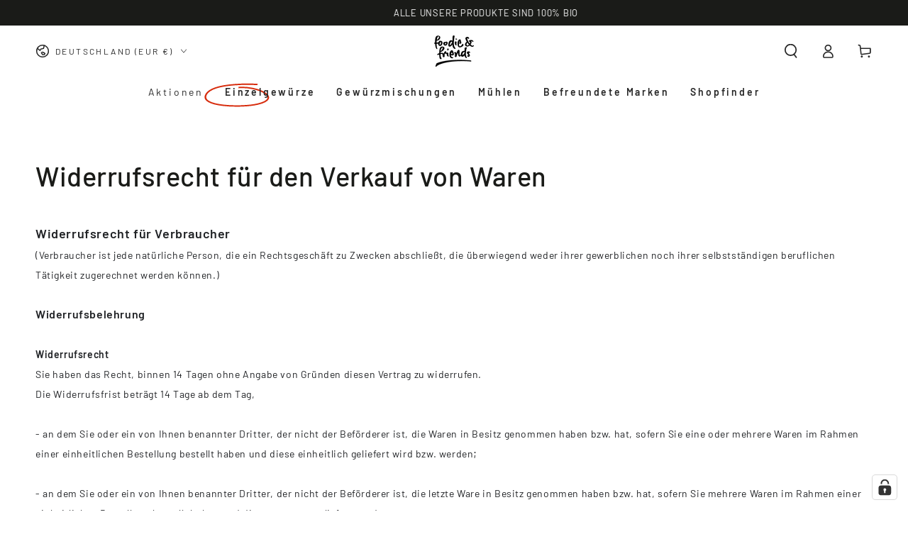

--- FILE ---
content_type: text/html; charset=utf-8
request_url: https://foodieandfriends.de/pages/widerrufsrecht-fur-den-verkauf-von-waren
body_size: 104955
content:
<!doctype html>
<html class="no-js" lang="de">
  <head>
    <meta charset="utf-8">
    <meta http-equiv="X-UA-Compatible" content="IE=edge">
    <meta name="viewport" content="width=device-width,initial-scale=1">
    <meta name="theme-color" content="">
    <link rel="canonical" href="https://foodieandfriends.de/pages/widerrufsrecht-fur-den-verkauf-von-waren">
    <link rel="preconnect" href="https://cdn.shopify.com" crossorigin><link rel="icon" type="image/png" href="//foodieandfriends.de/cdn/shop/files/foodie___friends_1000_700.jpg?crop=center&height=32&v=1719142551&width=32"><link rel="preconnect" href="https://fonts.shopifycdn.com" crossorigin><title>
      Widerrufsrecht für den Verkauf von Waren &ndash; foodie &amp; friends</title><meta name="description" content="Widerrufsrecht für Verbraucher  (Verbraucher ist jede natürliche Person, die ein Rechtsgeschäft zu Zwecken abschließt, die überwiegend weder ihrer gewerblichen noch ihrer selbstständigen beruflichen Tätigkeit zugerechnet werden können.) Widerrufsbelehrung Widerrufsrecht Sie haben das Recht, binnen 14 Tagen ohne Angabe ">

<meta property="og:site_name" content="foodie &amp; friends">
<meta property="og:url" content="https://foodieandfriends.de/pages/widerrufsrecht-fur-den-verkauf-von-waren">
<meta property="og:title" content="Widerrufsrecht für den Verkauf von Waren">
<meta property="og:type" content="website">
<meta property="og:description" content="Widerrufsrecht für Verbraucher  (Verbraucher ist jede natürliche Person, die ein Rechtsgeschäft zu Zwecken abschließt, die überwiegend weder ihrer gewerblichen noch ihrer selbstständigen beruflichen Tätigkeit zugerechnet werden können.) Widerrufsbelehrung Widerrufsrecht Sie haben das Recht, binnen 14 Tagen ohne Angabe "><meta property="og:image" content="http://foodieandfriends.de/cdn/shop/files/Kein_Titel_1000_x_628_px_-2.png?v=1733253169">
  <meta property="og:image:secure_url" content="https://foodieandfriends.de/cdn/shop/files/Kein_Titel_1000_x_628_px_-2.png?v=1733253169">
  <meta property="og:image:width" content="1000">
  <meta property="og:image:height" content="628"><meta name="twitter:card" content="summary_large_image">
<meta name="twitter:title" content="Widerrufsrecht für den Verkauf von Waren">
<meta name="twitter:description" content="Widerrufsrecht für Verbraucher  (Verbraucher ist jede natürliche Person, die ein Rechtsgeschäft zu Zwecken abschließt, die überwiegend weder ihrer gewerblichen noch ihrer selbstständigen beruflichen Tätigkeit zugerechnet werden können.) Widerrufsbelehrung Widerrufsrecht Sie haben das Recht, binnen 14 Tagen ohne Angabe ">


    <script async crossorigin fetchpriority="high" src="/cdn/shopifycloud/importmap-polyfill/es-modules-shim.2.4.0.js"></script>
<script type="importmap">
      {
        "imports": {
          "mdl-scrollsnap": "//foodieandfriends.de/cdn/shop/t/52/assets/scrollsnap.js?v=170600829773392310311747584773"
        }
      }
    </script>

    <script src="//foodieandfriends.de/cdn/shop/t/52/assets/vendor-v4.js" defer="defer"></script>
    <script src="//foodieandfriends.de/cdn/shop/t/52/assets/pubsub.js?v=64530984355039965911747584773" defer="defer"></script>
    <script src="//foodieandfriends.de/cdn/shop/t/52/assets/global.js?v=181905490057203266951747584773" defer="defer"></script>
    <script src="//foodieandfriends.de/cdn/shop/t/52/assets/modules-basis.js?v=7117348240208911571747584773" defer="defer"></script>

    <script>window.performance && window.performance.mark && window.performance.mark('shopify.content_for_header.start');</script><meta name="facebook-domain-verification" content="5kvt5o3lmws5uun9syusxpl8guwimu">
<meta name="google-site-verification" content="_QX-cQviVcZvaAdWyPhJzMWFHkOmp_tHA1d0wOu08BQ">
<meta id="shopify-digital-wallet" name="shopify-digital-wallet" content="/56726356021/digital_wallets/dialog">
<meta name="shopify-checkout-api-token" content="26993b63450496095dd9905b19b7b08e">
<meta id="in-context-paypal-metadata" data-shop-id="56726356021" data-venmo-supported="false" data-environment="production" data-locale="de_DE" data-paypal-v4="true" data-currency="EUR">
<script async="async" src="/checkouts/internal/preloads.js?locale=de-DE"></script>
<link rel="preconnect" href="https://shop.app" crossorigin="anonymous">
<script async="async" src="https://shop.app/checkouts/internal/preloads.js?locale=de-DE&shop_id=56726356021" crossorigin="anonymous"></script>
<script id="apple-pay-shop-capabilities" type="application/json">{"shopId":56726356021,"countryCode":"DE","currencyCode":"EUR","merchantCapabilities":["supports3DS"],"merchantId":"gid:\/\/shopify\/Shop\/56726356021","merchantName":"foodie \u0026 friends","requiredBillingContactFields":["postalAddress","email","phone"],"requiredShippingContactFields":["postalAddress","email","phone"],"shippingType":"shipping","supportedNetworks":["visa","maestro","masterCard","amex"],"total":{"type":"pending","label":"foodie \u0026 friends","amount":"1.00"},"shopifyPaymentsEnabled":true,"supportsSubscriptions":true}</script>
<script id="shopify-features" type="application/json">{"accessToken":"26993b63450496095dd9905b19b7b08e","betas":["rich-media-storefront-analytics"],"domain":"foodieandfriends.de","predictiveSearch":true,"shopId":56726356021,"locale":"de"}</script>
<script>var Shopify = Shopify || {};
Shopify.shop = "foodieandfriends.myshopify.com";
Shopify.locale = "de";
Shopify.currency = {"active":"EUR","rate":"1.0"};
Shopify.country = "DE";
Shopify.theme = {"name":"Menü unter Header Bild","id":173833847052,"schema_name":"Be Yours","schema_version":"8.3.1","theme_store_id":1399,"role":"main"};
Shopify.theme.handle = "null";
Shopify.theme.style = {"id":null,"handle":null};
Shopify.cdnHost = "foodieandfriends.de/cdn";
Shopify.routes = Shopify.routes || {};
Shopify.routes.root = "/";</script>
<script type="module">!function(o){(o.Shopify=o.Shopify||{}).modules=!0}(window);</script>
<script>!function(o){function n(){var o=[];function n(){o.push(Array.prototype.slice.apply(arguments))}return n.q=o,n}var t=o.Shopify=o.Shopify||{};t.loadFeatures=n(),t.autoloadFeatures=n()}(window);</script>
<script>
  window.ShopifyPay = window.ShopifyPay || {};
  window.ShopifyPay.apiHost = "shop.app\/pay";
  window.ShopifyPay.redirectState = null;
</script>
<script id="shop-js-analytics" type="application/json">{"pageType":"page"}</script>
<script defer="defer" async type="module" src="//foodieandfriends.de/cdn/shopifycloud/shop-js/modules/v2/client.init-shop-cart-sync_e98Ab_XN.de.esm.js"></script>
<script defer="defer" async type="module" src="//foodieandfriends.de/cdn/shopifycloud/shop-js/modules/v2/chunk.common_Pcw9EP95.esm.js"></script>
<script defer="defer" async type="module" src="//foodieandfriends.de/cdn/shopifycloud/shop-js/modules/v2/chunk.modal_CzmY4ZhL.esm.js"></script>
<script type="module">
  await import("//foodieandfriends.de/cdn/shopifycloud/shop-js/modules/v2/client.init-shop-cart-sync_e98Ab_XN.de.esm.js");
await import("//foodieandfriends.de/cdn/shopifycloud/shop-js/modules/v2/chunk.common_Pcw9EP95.esm.js");
await import("//foodieandfriends.de/cdn/shopifycloud/shop-js/modules/v2/chunk.modal_CzmY4ZhL.esm.js");

  window.Shopify.SignInWithShop?.initShopCartSync?.({"fedCMEnabled":true,"windoidEnabled":true});

</script>
<script>
  window.Shopify = window.Shopify || {};
  if (!window.Shopify.featureAssets) window.Shopify.featureAssets = {};
  window.Shopify.featureAssets['shop-js'] = {"shop-cart-sync":["modules/v2/client.shop-cart-sync_DazCVyJ3.de.esm.js","modules/v2/chunk.common_Pcw9EP95.esm.js","modules/v2/chunk.modal_CzmY4ZhL.esm.js"],"init-fed-cm":["modules/v2/client.init-fed-cm_D0AulfmK.de.esm.js","modules/v2/chunk.common_Pcw9EP95.esm.js","modules/v2/chunk.modal_CzmY4ZhL.esm.js"],"shop-cash-offers":["modules/v2/client.shop-cash-offers_BISyWFEA.de.esm.js","modules/v2/chunk.common_Pcw9EP95.esm.js","modules/v2/chunk.modal_CzmY4ZhL.esm.js"],"shop-login-button":["modules/v2/client.shop-login-button_D_c1vx_E.de.esm.js","modules/v2/chunk.common_Pcw9EP95.esm.js","modules/v2/chunk.modal_CzmY4ZhL.esm.js"],"pay-button":["modules/v2/client.pay-button_CHADzJ4g.de.esm.js","modules/v2/chunk.common_Pcw9EP95.esm.js","modules/v2/chunk.modal_CzmY4ZhL.esm.js"],"shop-button":["modules/v2/client.shop-button_CQnD2U3v.de.esm.js","modules/v2/chunk.common_Pcw9EP95.esm.js","modules/v2/chunk.modal_CzmY4ZhL.esm.js"],"avatar":["modules/v2/client.avatar_BTnouDA3.de.esm.js"],"init-windoid":["modules/v2/client.init-windoid_CmA0-hrC.de.esm.js","modules/v2/chunk.common_Pcw9EP95.esm.js","modules/v2/chunk.modal_CzmY4ZhL.esm.js"],"init-shop-for-new-customer-accounts":["modules/v2/client.init-shop-for-new-customer-accounts_BCzC_Mib.de.esm.js","modules/v2/client.shop-login-button_D_c1vx_E.de.esm.js","modules/v2/chunk.common_Pcw9EP95.esm.js","modules/v2/chunk.modal_CzmY4ZhL.esm.js"],"init-shop-email-lookup-coordinator":["modules/v2/client.init-shop-email-lookup-coordinator_DYzOit4u.de.esm.js","modules/v2/chunk.common_Pcw9EP95.esm.js","modules/v2/chunk.modal_CzmY4ZhL.esm.js"],"init-shop-cart-sync":["modules/v2/client.init-shop-cart-sync_e98Ab_XN.de.esm.js","modules/v2/chunk.common_Pcw9EP95.esm.js","modules/v2/chunk.modal_CzmY4ZhL.esm.js"],"shop-toast-manager":["modules/v2/client.shop-toast-manager_Bc-1elH8.de.esm.js","modules/v2/chunk.common_Pcw9EP95.esm.js","modules/v2/chunk.modal_CzmY4ZhL.esm.js"],"init-customer-accounts":["modules/v2/client.init-customer-accounts_CqlRHmZs.de.esm.js","modules/v2/client.shop-login-button_D_c1vx_E.de.esm.js","modules/v2/chunk.common_Pcw9EP95.esm.js","modules/v2/chunk.modal_CzmY4ZhL.esm.js"],"init-customer-accounts-sign-up":["modules/v2/client.init-customer-accounts-sign-up_DZmBw6yB.de.esm.js","modules/v2/client.shop-login-button_D_c1vx_E.de.esm.js","modules/v2/chunk.common_Pcw9EP95.esm.js","modules/v2/chunk.modal_CzmY4ZhL.esm.js"],"shop-follow-button":["modules/v2/client.shop-follow-button_Cx-w7rSq.de.esm.js","modules/v2/chunk.common_Pcw9EP95.esm.js","modules/v2/chunk.modal_CzmY4ZhL.esm.js"],"checkout-modal":["modules/v2/client.checkout-modal_Djjmh8qM.de.esm.js","modules/v2/chunk.common_Pcw9EP95.esm.js","modules/v2/chunk.modal_CzmY4ZhL.esm.js"],"shop-login":["modules/v2/client.shop-login_DMZMgoZf.de.esm.js","modules/v2/chunk.common_Pcw9EP95.esm.js","modules/v2/chunk.modal_CzmY4ZhL.esm.js"],"lead-capture":["modules/v2/client.lead-capture_SqejaEd8.de.esm.js","modules/v2/chunk.common_Pcw9EP95.esm.js","modules/v2/chunk.modal_CzmY4ZhL.esm.js"],"payment-terms":["modules/v2/client.payment-terms_DUeEqFTJ.de.esm.js","modules/v2/chunk.common_Pcw9EP95.esm.js","modules/v2/chunk.modal_CzmY4ZhL.esm.js"]};
</script>
<script>(function() {
  var isLoaded = false;
  function asyncLoad() {
    if (isLoaded) return;
    isLoaded = true;
    var urls = ["https:\/\/widgets.automizely.com\/loyalty\/v1\/main.js?connection_id=90ad961b58c049dd8206ce578801408a\u0026mapped_org_id=32b4b23e251bfd25a279b9a5489f402b_v1\u0026shop=foodieandfriends.myshopify.com","https:\/\/packlink-spf-pro.appspot.com\/platform\/PRO\/checkout\/thankYouScript?v=8\u0026shop=foodieandfriends.myshopify.com","https:\/\/cdn.shopify.com\/s\/files\/1\/0875\/2064\/files\/spinstudio-front2-1.0.0.min.js?shop=foodieandfriends.myshopify.com","https:\/\/restock.semget.com\/\/scripttags\/semget.js?shop=foodieandfriends.myshopify.com"];
    for (var i = 0; i < urls.length; i++) {
      var s = document.createElement('script');
      s.type = 'text/javascript';
      s.async = true;
      s.src = urls[i];
      var x = document.getElementsByTagName('script')[0];
      x.parentNode.insertBefore(s, x);
    }
  };
  if(window.attachEvent) {
    window.attachEvent('onload', asyncLoad);
  } else {
    window.addEventListener('load', asyncLoad, false);
  }
})();</script>
<script id="__st">var __st={"a":56726356021,"offset":3600,"reqid":"313ceb08-e284-4d59-8a5f-51137802bbde-1769079651","pageurl":"foodieandfriends.de\/pages\/widerrufsrecht-fur-den-verkauf-von-waren","s":"pages-101632311564","u":"7f1f7eaefeb0","p":"page","rtyp":"page","rid":101632311564};</script>
<script>window.ShopifyPaypalV4VisibilityTracking = true;</script>
<script id="captcha-bootstrap">!function(){'use strict';const t='contact',e='account',n='new_comment',o=[[t,t],['blogs',n],['comments',n],[t,'customer']],c=[[e,'customer_login'],[e,'guest_login'],[e,'recover_customer_password'],[e,'create_customer']],r=t=>t.map((([t,e])=>`form[action*='/${t}']:not([data-nocaptcha='true']) input[name='form_type'][value='${e}']`)).join(','),a=t=>()=>t?[...document.querySelectorAll(t)].map((t=>t.form)):[];function s(){const t=[...o],e=r(t);return a(e)}const i='password',u='form_key',d=['recaptcha-v3-token','g-recaptcha-response','h-captcha-response',i],f=()=>{try{return window.sessionStorage}catch{return}},m='__shopify_v',_=t=>t.elements[u];function p(t,e,n=!1){try{const o=window.sessionStorage,c=JSON.parse(o.getItem(e)),{data:r}=function(t){const{data:e,action:n}=t;return t[m]||n?{data:e,action:n}:{data:t,action:n}}(c);for(const[e,n]of Object.entries(r))t.elements[e]&&(t.elements[e].value=n);n&&o.removeItem(e)}catch(o){console.error('form repopulation failed',{error:o})}}const l='form_type',E='cptcha';function T(t){t.dataset[E]=!0}const w=window,h=w.document,L='Shopify',v='ce_forms',y='captcha';let A=!1;((t,e)=>{const n=(g='f06e6c50-85a8-45c8-87d0-21a2b65856fe',I='https://cdn.shopify.com/shopifycloud/storefront-forms-hcaptcha/ce_storefront_forms_captcha_hcaptcha.v1.5.2.iife.js',D={infoText:'Durch hCaptcha geschützt',privacyText:'Datenschutz',termsText:'Allgemeine Geschäftsbedingungen'},(t,e,n)=>{const o=w[L][v],c=o.bindForm;if(c)return c(t,g,e,D).then(n);var r;o.q.push([[t,g,e,D],n]),r=I,A||(h.body.append(Object.assign(h.createElement('script'),{id:'captcha-provider',async:!0,src:r})),A=!0)});var g,I,D;w[L]=w[L]||{},w[L][v]=w[L][v]||{},w[L][v].q=[],w[L][y]=w[L][y]||{},w[L][y].protect=function(t,e){n(t,void 0,e),T(t)},Object.freeze(w[L][y]),function(t,e,n,w,h,L){const[v,y,A,g]=function(t,e,n){const i=e?o:[],u=t?c:[],d=[...i,...u],f=r(d),m=r(i),_=r(d.filter((([t,e])=>n.includes(e))));return[a(f),a(m),a(_),s()]}(w,h,L),I=t=>{const e=t.target;return e instanceof HTMLFormElement?e:e&&e.form},D=t=>v().includes(t);t.addEventListener('submit',(t=>{const e=I(t);if(!e)return;const n=D(e)&&!e.dataset.hcaptchaBound&&!e.dataset.recaptchaBound,o=_(e),c=g().includes(e)&&(!o||!o.value);(n||c)&&t.preventDefault(),c&&!n&&(function(t){try{if(!f())return;!function(t){const e=f();if(!e)return;const n=_(t);if(!n)return;const o=n.value;o&&e.removeItem(o)}(t);const e=Array.from(Array(32),(()=>Math.random().toString(36)[2])).join('');!function(t,e){_(t)||t.append(Object.assign(document.createElement('input'),{type:'hidden',name:u})),t.elements[u].value=e}(t,e),function(t,e){const n=f();if(!n)return;const o=[...t.querySelectorAll(`input[type='${i}']`)].map((({name:t})=>t)),c=[...d,...o],r={};for(const[a,s]of new FormData(t).entries())c.includes(a)||(r[a]=s);n.setItem(e,JSON.stringify({[m]:1,action:t.action,data:r}))}(t,e)}catch(e){console.error('failed to persist form',e)}}(e),e.submit())}));const S=(t,e)=>{t&&!t.dataset[E]&&(n(t,e.some((e=>e===t))),T(t))};for(const o of['focusin','change'])t.addEventListener(o,(t=>{const e=I(t);D(e)&&S(e,y())}));const B=e.get('form_key'),M=e.get(l),P=B&&M;t.addEventListener('DOMContentLoaded',(()=>{const t=y();if(P)for(const e of t)e.elements[l].value===M&&p(e,B);[...new Set([...A(),...v().filter((t=>'true'===t.dataset.shopifyCaptcha))])].forEach((e=>S(e,t)))}))}(h,new URLSearchParams(w.location.search),n,t,e,['guest_login'])})(!0,!0)}();</script>
<script integrity="sha256-4kQ18oKyAcykRKYeNunJcIwy7WH5gtpwJnB7kiuLZ1E=" data-source-attribution="shopify.loadfeatures" defer="defer" src="//foodieandfriends.de/cdn/shopifycloud/storefront/assets/storefront/load_feature-a0a9edcb.js" crossorigin="anonymous"></script>
<script crossorigin="anonymous" defer="defer" src="//foodieandfriends.de/cdn/shopifycloud/storefront/assets/shopify_pay/storefront-65b4c6d7.js?v=20250812"></script>
<script data-source-attribution="shopify.dynamic_checkout.dynamic.init">var Shopify=Shopify||{};Shopify.PaymentButton=Shopify.PaymentButton||{isStorefrontPortableWallets:!0,init:function(){window.Shopify.PaymentButton.init=function(){};var t=document.createElement("script");t.src="https://foodieandfriends.de/cdn/shopifycloud/portable-wallets/latest/portable-wallets.de.js",t.type="module",document.head.appendChild(t)}};
</script>
<script data-source-attribution="shopify.dynamic_checkout.buyer_consent">
  function portableWalletsHideBuyerConsent(e){var t=document.getElementById("shopify-buyer-consent"),n=document.getElementById("shopify-subscription-policy-button");t&&n&&(t.classList.add("hidden"),t.setAttribute("aria-hidden","true"),n.removeEventListener("click",e))}function portableWalletsShowBuyerConsent(e){var t=document.getElementById("shopify-buyer-consent"),n=document.getElementById("shopify-subscription-policy-button");t&&n&&(t.classList.remove("hidden"),t.removeAttribute("aria-hidden"),n.addEventListener("click",e))}window.Shopify?.PaymentButton&&(window.Shopify.PaymentButton.hideBuyerConsent=portableWalletsHideBuyerConsent,window.Shopify.PaymentButton.showBuyerConsent=portableWalletsShowBuyerConsent);
</script>
<script data-source-attribution="shopify.dynamic_checkout.cart.bootstrap">document.addEventListener("DOMContentLoaded",(function(){function t(){return document.querySelector("shopify-accelerated-checkout-cart, shopify-accelerated-checkout")}if(t())Shopify.PaymentButton.init();else{new MutationObserver((function(e,n){t()&&(Shopify.PaymentButton.init(),n.disconnect())})).observe(document.body,{childList:!0,subtree:!0})}}));
</script>
<link id="shopify-accelerated-checkout-styles" rel="stylesheet" media="screen" href="https://foodieandfriends.de/cdn/shopifycloud/portable-wallets/latest/accelerated-checkout-backwards-compat.css" crossorigin="anonymous">
<style id="shopify-accelerated-checkout-cart">
        #shopify-buyer-consent {
  margin-top: 1em;
  display: inline-block;
  width: 100%;
}

#shopify-buyer-consent.hidden {
  display: none;
}

#shopify-subscription-policy-button {
  background: none;
  border: none;
  padding: 0;
  text-decoration: underline;
  font-size: inherit;
  cursor: pointer;
}

#shopify-subscription-policy-button::before {
  box-shadow: none;
}

      </style>
<script id="sections-script" data-sections="header" defer="defer" src="//foodieandfriends.de/cdn/shop/t/52/compiled_assets/scripts.js?v=2476"></script>
<script>window.performance && window.performance.mark && window.performance.mark('shopify.content_for_header.end');</script><style data-shopify>@font-face {
  font-family: Barlow;
  font-weight: 400;
  font-style: normal;
  font-display: swap;
  src: url("//foodieandfriends.de/cdn/fonts/barlow/barlow_n4.038c60d7ea9ddb238b2f64ba6f463ba6c0b5e5ad.woff2") format("woff2"),
       url("//foodieandfriends.de/cdn/fonts/barlow/barlow_n4.074a9f2b990b38aec7d56c68211821e455b6d075.woff") format("woff");
}

  @font-face {
  font-family: Barlow;
  font-weight: 600;
  font-style: normal;
  font-display: swap;
  src: url("//foodieandfriends.de/cdn/fonts/barlow/barlow_n6.329f582a81f63f125e63c20a5a80ae9477df68e1.woff2") format("woff2"),
       url("//foodieandfriends.de/cdn/fonts/barlow/barlow_n6.0163402e36247bcb8b02716880d0b39568412e9e.woff") format("woff");
}

  @font-face {
  font-family: Barlow;
  font-weight: 400;
  font-style: italic;
  font-display: swap;
  src: url("//foodieandfriends.de/cdn/fonts/barlow/barlow_i4.8c59b6445f83f078b3520bad98b24d859431b377.woff2") format("woff2"),
       url("//foodieandfriends.de/cdn/fonts/barlow/barlow_i4.bf7e6d69237bd02188410034976892368fd014c0.woff") format("woff");
}

  @font-face {
  font-family: Barlow;
  font-weight: 600;
  font-style: italic;
  font-display: swap;
  src: url("//foodieandfriends.de/cdn/fonts/barlow/barlow_i6.5a22bd20fb27bad4d7674cc6e666fb9c77d813bb.woff2") format("woff2"),
       url("//foodieandfriends.de/cdn/fonts/barlow/barlow_i6.1c8787fcb59f3add01a87f21b38c7ef797e3b3a1.woff") format("woff");
}

  @font-face {
  font-family: Barlow;
  font-weight: 500;
  font-style: normal;
  font-display: swap;
  src: url("//foodieandfriends.de/cdn/fonts/barlow/barlow_n5.a193a1990790eba0cc5cca569d23799830e90f07.woff2") format("woff2"),
       url("//foodieandfriends.de/cdn/fonts/barlow/barlow_n5.ae31c82169b1dc0715609b8cc6a610b917808358.woff") format("woff");
}

  @font-face {
  font-family: Barlow;
  font-weight: 600;
  font-style: normal;
  font-display: swap;
  src: url("//foodieandfriends.de/cdn/fonts/barlow/barlow_n6.329f582a81f63f125e63c20a5a80ae9477df68e1.woff2") format("woff2"),
       url("//foodieandfriends.de/cdn/fonts/barlow/barlow_n6.0163402e36247bcb8b02716880d0b39568412e9e.woff") format("woff");
}


  :root {
    --font-body-family: Barlow, sans-serif;
    --font-body-style: normal;
    --font-body-weight: 400;

    --font-heading-family: Barlow, sans-serif;
    --font-heading-style: normal;
    --font-heading-weight: 500;

    --font-body-scale: 1.0;
    --font-heading-scale: 0.95;

    --font-navigation-family: var(--font-body-family);
    --font-navigation-size: 14px;
    --font-navigation-weight: var(--font-body-weight);
    --font-button-family: var(--font-body-family);
    --font-button-size: 14px;
    --font-button-baseline: 0rem;
    --font-price-family: var(--font-body-family);
    --font-price-scale: var(--font-body-scale);

    --color-base-text: 33, 35, 38;
    --color-base-background: 255, 255, 255;
    --color-base-solid-button-labels: 255, 255, 255;
    --color-base-outline-button-labels: 33, 35, 38;
    --color-base-accent: 26, 27, 24;
    --color-base-heading: 26, 27, 24;
    --color-base-border: 210, 213, 217;
    --color-placeholder: 243, 243, 243;
    --color-overlay: 33, 35, 38;
    --color-keyboard-focus: 135, 173, 245;
    --color-shadow: 168, 232, 226;
    --shadow-opacity: 1;

    --color-background-dark: 235, 235, 235;
    --color-price: #1a1b18;
    --color-sale-price: #d72c0d;
    --color-sale-badge-background: #d72c0d;
    --color-reviews: #ffb503;
    --color-critical: #d72c0d;
    --color-success: #008060;
    --color-highlight: 255, 181, 3;

    --payment-terms-background-color: #ffffff;
    --page-width: 130rem;
    --page-width-margin: 0rem;

    --card-color-scheme: var(--color-placeholder);
    --card-text-alignment: start;
    --card-flex-alignment: flex-start;
    --card-image-padding: 0px;
    --card-border-width: 0px;
    --card-radius: 0px;
    --card-shadow-horizontal-offset: 0px;
    --card-shadow-vertical-offset: 0px;
    
    --button-radius: 0px;
    --button-border-width: 1px;
    --button-shadow-horizontal-offset: 0px;
    --button-shadow-vertical-offset: 0px;

    --spacing-sections-desktop: 0px;
    --spacing-sections-mobile: 0px;

    --gradient-free-ship-progress: linear-gradient(325deg,#F9423A 0,#F1E04D 100%);
    --gradient-free-ship-complete: linear-gradient(325deg, #049cff 0, #35ee7a 100%);

    --plabel-price-tag-color: #000000;
    --plabel-price-tag-background: #d1d5db;
    --plabel-price-tag-height: 2.5rem;

    --swatch-outline-color: #f4f6f8;
  }

  *,
  *::before,
  *::after {
    box-sizing: inherit;
  }

  html {
    box-sizing: border-box;
    font-size: calc(var(--font-body-scale) * 62.5%);
    height: 100%;
  }

  body {
    min-height: 100%;
    margin: 0;
    font-size: 1.5rem;
    letter-spacing: 0.06rem;
    line-height: calc(1 + 0.8 / var(--font-body-scale));
    font-family: var(--font-body-family);
    font-style: var(--font-body-style);
    font-weight: var(--font-body-weight);
  }

  @media screen and (min-width: 750px) {
    body {
      font-size: 1.6rem;
    }
  }</style><link href="//foodieandfriends.de/cdn/shop/t/52/assets/base.css?v=94687778873411575841747584772" rel="stylesheet" type="text/css" media="all" /><link rel="stylesheet" href="//foodieandfriends.de/cdn/shop/t/52/assets/apps.css?v=58555770612562691921747584772" media="print" fetchpriority="low" onload="this.media='all'"><link rel="preload" as="font" href="//foodieandfriends.de/cdn/fonts/barlow/barlow_n4.038c60d7ea9ddb238b2f64ba6f463ba6c0b5e5ad.woff2" type="font/woff2" crossorigin><link rel="preload" as="font" href="//foodieandfriends.de/cdn/fonts/barlow/barlow_n5.a193a1990790eba0cc5cca569d23799830e90f07.woff2" type="font/woff2" crossorigin><link rel="stylesheet" href="//foodieandfriends.de/cdn/shop/t/52/assets/component-predictive-search.css?v=94320327991181004901747584772" media="print" onload="this.media='all'"><link rel="stylesheet" href="//foodieandfriends.de/cdn/shop/t/52/assets/component-quick-view.css?v=161742497119562552051747584773" media="print" onload="this.media='all'"><link rel="stylesheet" href="//foodieandfriends.de/cdn/shop/t/52/assets/component-color-swatches.css?v=147375175252346861151747584772" media="print" onload="this.media='all'"><script>
  document.documentElement.classList.replace('no-js', 'js');

  window.theme = window.theme || {};

  theme.routes = {
    root_url: '/',
    cart_url: '/cart',
    cart_add_url: '/cart/add',
    cart_change_url: '/cart/change',
    cart_update_url: '/cart/update',
    search_url: '/search',
    predictive_search_url: '/search/suggest'
  };

  theme.cartStrings = {
    error: `Bei der Aktualisierung Ihres Warenkorbs ist ein Fehler aufgetreten. Bitte versuche es erneut.`,
    quantityError: `Sie können nur [quantity] dieser Artikel in Ihren Warenkorb legen.`
  };

  theme.variantStrings = {
    addToCart: `Zum Warenkorb hinzufügen`,
    soldOut: `Ausverkauft`,
    unavailable: `nicht verfügbar`,
    preOrder: `Vorbestellen`
  };

  theme.accessibilityStrings = {
    imageAvailable: `Bild [index] ist jetzt in der Galerieansicht verfügbar`,
    shareSuccess: `Link in die Zwischenablage kopiert!`,
    fillInAllLineItemPropertyRequiredFields: `Bitte füllen Sie alle erforderlichen Felder aus`
  }

  theme.dateStrings = {
    d: `T`,
    day: `Tag`,
    days: `Tage`,
    hour: `Stunde`,
    hours: `Stunden`,
    minute: `Minute`,
    minutes: `Minuten`,
    second: `Sekunde`,
    seconds: `Sekunden`
  };theme.shopSettings = {
    moneyFormat: "€{{amount_with_comma_separator}}",
    isoCode: "EUR",
    cartDrawer: true,
    currencyCode: false,
    giftwrapRate: 'product'
  };

  theme.settings = {
    themeName: 'Be Yours',
    themeVersion: '8.3.1',
    agencyId: ''
  };

  /*! (c) Andrea Giammarchi @webreflection ISC */
  !function(){"use strict";var e=function(e,t){var n=function(e){for(var t=0,n=e.length;t<n;t++)r(e[t])},r=function(e){var t=e.target,n=e.attributeName,r=e.oldValue;t.attributeChangedCallback(n,r,t.getAttribute(n))};return function(o,a){var l=o.constructor.observedAttributes;return l&&e(a).then((function(){new t(n).observe(o,{attributes:!0,attributeOldValue:!0,attributeFilter:l});for(var e=0,a=l.length;e<a;e++)o.hasAttribute(l[e])&&r({target:o,attributeName:l[e],oldValue:null})})),o}};function t(e,t){(null==t||t>e.length)&&(t=e.length);for(var n=0,r=new Array(t);n<t;n++)r[n]=e[n];return r}function n(e,n){var r="undefined"!=typeof Symbol&&e[Symbol.iterator]||e["@@iterator"];if(!r){if(Array.isArray(e)||(r=function(e,n){if(e){if("string"==typeof e)return t(e,n);var r=Object.prototype.toString.call(e).slice(8,-1);return"Object"===r&&e.constructor&&(r=e.constructor.name),"Map"===r||"Set"===r?Array.from(e):"Arguments"===r||/^(?:Ui|I)nt(?:8|16|32)(?:Clamped)?Array$/.test(r)?t(e,n):void 0}}(e))||n&&e&&"number"==typeof e.length){r&&(e=r);var o=0,a=function(){};return{s:a,n:function(){return o>=e.length?{done:!0}:{done:!1,value:e[o++]}},e:function(e){throw e},f:a}}throw new TypeError("Invalid attempt to iterate non-iterable instance.\nIn order to be iterable, non-array objects must have a [Symbol.iterator]() method.")}var l,i=!0,u=!1;return{s:function(){r=r.call(e)},n:function(){var e=r.next();return i=e.done,e},e:function(e){u=!0,l=e},f:function(){try{i||null==r.return||r.return()}finally{if(u)throw l}}}}
  /*! (c) Andrea Giammarchi - ISC */var r=!0,o=!1,a="querySelectorAll",l="querySelectorAll",i=self,u=i.document,c=i.Element,s=i.MutationObserver,f=i.Set,d=i.WeakMap,h=function(e){return l in e},v=[].filter,g=function(e){var t=new d,i=function(n,r){var o;if(r)for(var a,l=function(e){return e.matches||e.webkitMatchesSelector||e.msMatchesSelector}(n),i=0,u=p.length;i<u;i++)l.call(n,a=p[i])&&(t.has(n)||t.set(n,new f),(o=t.get(n)).has(a)||(o.add(a),e.handle(n,r,a)));else t.has(n)&&(o=t.get(n),t.delete(n),o.forEach((function(t){e.handle(n,r,t)})))},g=function(e){for(var t=!(arguments.length>1&&void 0!==arguments[1])||arguments[1],n=0,r=e.length;n<r;n++)i(e[n],t)},p=e.query,y=e.root||u,m=function(e){var t=arguments.length>1&&void 0!==arguments[1]?arguments[1]:document,l=arguments.length>2&&void 0!==arguments[2]?arguments[2]:MutationObserver,i=arguments.length>3&&void 0!==arguments[3]?arguments[3]:["*"],u=function t(o,l,i,u,c,s){var f,d=n(o);try{for(d.s();!(f=d.n()).done;){var h=f.value;(s||a in h)&&(c?i.has(h)||(i.add(h),u.delete(h),e(h,c)):u.has(h)||(u.add(h),i.delete(h),e(h,c)),s||t(h[a](l),l,i,u,c,r))}}catch(e){d.e(e)}finally{d.f()}},c=new l((function(e){if(i.length){var t,a=i.join(","),l=new Set,c=new Set,s=n(e);try{for(s.s();!(t=s.n()).done;){var f=t.value,d=f.addedNodes,h=f.removedNodes;u(h,a,l,c,o,o),u(d,a,l,c,r,o)}}catch(e){s.e(e)}finally{s.f()}}})),s=c.observe;return(c.observe=function(e){return s.call(c,e,{subtree:r,childList:r})})(t),c}(i,y,s,p),b=c.prototype.attachShadow;return b&&(c.prototype.attachShadow=function(e){var t=b.call(this,e);return m.observe(t),t}),p.length&&g(y[l](p)),{drop:function(e){for(var n=0,r=e.length;n<r;n++)t.delete(e[n])},flush:function(){for(var e=m.takeRecords(),t=0,n=e.length;t<n;t++)g(v.call(e[t].removedNodes,h),!1),g(v.call(e[t].addedNodes,h),!0)},observer:m,parse:g}},p=self,y=p.document,m=p.Map,b=p.MutationObserver,w=p.Object,E=p.Set,S=p.WeakMap,A=p.Element,M=p.HTMLElement,O=p.Node,N=p.Error,C=p.TypeError,T=p.Reflect,q=w.defineProperty,I=w.keys,D=w.getOwnPropertyNames,L=w.setPrototypeOf,P=!self.customElements,k=function(e){for(var t=I(e),n=[],r=t.length,o=0;o<r;o++)n[o]=e[t[o]],delete e[t[o]];return function(){for(var o=0;o<r;o++)e[t[o]]=n[o]}};if(P){var x=function(){var e=this.constructor;if(!$.has(e))throw new C("Illegal constructor");var t=$.get(e);if(W)return z(W,t);var n=H.call(y,t);return z(L(n,e.prototype),t)},H=y.createElement,$=new m,_=new m,j=new m,R=new m,V=[],U=g({query:V,handle:function(e,t,n){var r=j.get(n);if(t&&!r.isPrototypeOf(e)){var o=k(e);W=L(e,r);try{new r.constructor}finally{W=null,o()}}var a="".concat(t?"":"dis","connectedCallback");a in r&&e[a]()}}).parse,W=null,F=function(e){if(!_.has(e)){var t,n=new Promise((function(e){t=e}));_.set(e,{$:n,_:t})}return _.get(e).$},z=e(F,b);q(self,"customElements",{configurable:!0,value:{define:function(e,t){if(R.has(e))throw new N('the name "'.concat(e,'" has already been used with this registry'));$.set(t,e),j.set(e,t.prototype),R.set(e,t),V.push(e),F(e).then((function(){U(y.querySelectorAll(e))})),_.get(e)._(t)},get:function(e){return R.get(e)},whenDefined:F}}),q(x.prototype=M.prototype,"constructor",{value:x}),q(self,"HTMLElement",{configurable:!0,value:x}),q(y,"createElement",{configurable:!0,value:function(e,t){var n=t&&t.is,r=n?R.get(n):R.get(e);return r?new r:H.call(y,e)}}),"isConnected"in O.prototype||q(O.prototype,"isConnected",{configurable:!0,get:function(){return!(this.ownerDocument.compareDocumentPosition(this)&this.DOCUMENT_POSITION_DISCONNECTED)}})}else if(P=!self.customElements.get("extends-li"))try{var B=function e(){return self.Reflect.construct(HTMLLIElement,[],e)};B.prototype=HTMLLIElement.prototype;var G="extends-li";self.customElements.define("extends-li",B,{extends:"li"}),P=y.createElement("li",{is:G}).outerHTML.indexOf(G)<0;var J=self.customElements,K=J.get,Q=J.whenDefined;q(self.customElements,"whenDefined",{configurable:!0,value:function(e){var t=this;return Q.call(this,e).then((function(n){return n||K.call(t,e)}))}})}catch(e){}if(P){var X=function(e){var t=ae.get(e);ve(t.querySelectorAll(this),e.isConnected)},Y=self.customElements,Z=y.createElement,ee=Y.define,te=Y.get,ne=Y.upgrade,re=T||{construct:function(e){return e.call(this)}},oe=re.construct,ae=new S,le=new E,ie=new m,ue=new m,ce=new m,se=new m,fe=[],de=[],he=function(e){return se.get(e)||te.call(Y,e)},ve=g({query:de,handle:function(e,t,n){var r=ce.get(n);if(t&&!r.isPrototypeOf(e)){var o=k(e);be=L(e,r);try{new r.constructor}finally{be=null,o()}}var a="".concat(t?"":"dis","connectedCallback");a in r&&e[a]()}}).parse,ge=g({query:fe,handle:function(e,t){ae.has(e)&&(t?le.add(e):le.delete(e),de.length&&X.call(de,e))}}).parse,pe=A.prototype.attachShadow;pe&&(A.prototype.attachShadow=function(e){var t=pe.call(this,e);return ae.set(this,t),t});var ye=function(e){if(!ue.has(e)){var t,n=new Promise((function(e){t=e}));ue.set(e,{$:n,_:t})}return ue.get(e).$},me=e(ye,b),be=null;D(self).filter((function(e){return/^HTML.*Element$/.test(e)})).forEach((function(e){var t=self[e];function n(){var e=this.constructor;if(!ie.has(e))throw new C("Illegal constructor");var n=ie.get(e),r=n.is,o=n.tag;if(r){if(be)return me(be,r);var a=Z.call(y,o);return a.setAttribute("is",r),me(L(a,e.prototype),r)}return oe.call(this,t,[],e)}q(n.prototype=t.prototype,"constructor",{value:n}),q(self,e,{value:n})})),q(y,"createElement",{configurable:!0,value:function(e,t){var n=t&&t.is;if(n){var r=se.get(n);if(r&&ie.get(r).tag===e)return new r}var o=Z.call(y,e);return n&&o.setAttribute("is",n),o}}),q(Y,"get",{configurable:!0,value:he}),q(Y,"whenDefined",{configurable:!0,value:ye}),q(Y,"upgrade",{configurable:!0,value:function(e){var t=e.getAttribute("is");if(t){var n=se.get(t);if(n)return void me(L(e,n.prototype),t)}ne.call(Y,e)}}),q(Y,"define",{configurable:!0,value:function(e,t,n){if(he(e))throw new N("'".concat(e,"' has already been defined as a custom element"));var r,o=n&&n.extends;ie.set(t,o?{is:e,tag:o}:{is:"",tag:e}),o?(r="".concat(o,'[is="').concat(e,'"]'),ce.set(r,t.prototype),se.set(e,t),de.push(r)):(ee.apply(Y,arguments),fe.push(r=e)),ye(e).then((function(){o?(ve(y.querySelectorAll(r)),le.forEach(X,[r])):ge(y.querySelectorAll(r))})),ue.get(e)._(t)}})}}();
</script>
<!--DOOFINDER-SHOPIFY--> <script>
  (function(w, k) {w[k] = window[k] || function () { (window[k].q = window[k].q || []).push(arguments) }})(window, "doofinderApp")
  var dfKvCustomerEmail = "";

  doofinderApp("config", "currency", Shopify.currency.active);
  doofinderApp("config", "language", Shopify.locale);
  let context = Shopify.country;
  
  doofinderApp("config", "priceName", context);
  localStorage.setItem("shopify-language", Shopify.locale);

  doofinderApp("init", "layer", {
    params:{
      "":{
        exclude: {
          not_published_in: [context]
        }
      },
      "product":{
        exclude: {
          not_published_in: [context]
        }
      }
    }
  });
</script>
<script src="https://eu1-config.doofinder.com/2.x/087764f9-f490-4aef-9b4e-063f2a5f4fd4.js" async></script> <!--/DOOFINDER-SHOPIFY-->
<!-- BEGIN app block: shopify://apps/complianz-gdpr-cookie-consent/blocks/bc-block/e49729f0-d37d-4e24-ac65-e0e2f472ac27 -->

    
    
<link id='complianz-css' rel="stylesheet" href=https://cdn.shopify.com/extensions/019be05e-f673-7a8f-bd4e-ed0da9930f96/gdpr-legal-cookie-75/assets/complainz.css media="print" onload="this.media='all'">
    <style>
        #Compliance-iframe.Compliance-iframe-branded > div.purposes-header,
        #Compliance-iframe.Compliance-iframe-branded > div.cmplc-cmp-header,
        #purposes-container > div.purposes-header,
        #Compliance-cs-banner .Compliance-cs-brand {
            background-color: #ffffff !important;
            color: #000000!important;
        }
        #Compliance-iframe.Compliance-iframe-branded .purposes-header .cmplc-btn-cp ,
        #Compliance-iframe.Compliance-iframe-branded .purposes-header .cmplc-btn-cp:hover,
        #Compliance-iframe.Compliance-iframe-branded .purposes-header .cmplc-btn-back:hover  {
            background-color: #ffffff !important;
            opacity: 1 !important;
        }
        #Compliance-cs-banner .cmplc-toggle .cmplc-toggle-label {
            color: #ffffff!important;
        }
        #Compliance-iframe.Compliance-iframe-branded .purposes-header .cmplc-btn-cp:hover,
        #Compliance-iframe.Compliance-iframe-branded .purposes-header .cmplc-btn-back:hover {
            background-color: #000000!important;
            color: #ffffff!important;
        }
        #Compliance-cs-banner #Compliance-cs-title {
            font-size: 14px !important;
        }
        #Compliance-cs-banner .Compliance-cs-content,
        #Compliance-cs-title,
        .cmplc-toggle-checkbox.granular-control-checkbox span {
            background-color: #ffffff !important;
            color: #000000 !important;
            font-size: 14px !important;
        }
        #Compliance-cs-banner .Compliance-cs-close-btn {
            font-size: 14px !important;
            background-color: #ffffff !important;
        }
        #Compliance-cs-banner .Compliance-cs-opt-group {
            color: #ffffff !important;
        }
        #Compliance-cs-banner .Compliance-cs-opt-group button,
        .Compliance-alert button.Compliance-button-cancel {
            background-color: #BDDD99!important;
            color: #0A6238!important;
        }
        #Compliance-cs-banner .Compliance-cs-opt-group button.Compliance-cs-accept-btn,
        #Compliance-cs-banner .Compliance-cs-opt-group button.Compliance-cs-btn-primary,
        .Compliance-alert button.Compliance-button-confirm {
            background-color: #BDDD99 !important;
            color: #0A6238 !important;
        }
        #Compliance-cs-banner .Compliance-cs-opt-group button.Compliance-cs-reject-btn {
            background-color: #BDDD99!important;
            color: #0A6238!important;
        }

        #Compliance-cs-banner .Compliance-banner-content button {
            cursor: pointer !important;
            color: currentColor !important;
            text-decoration: underline !important;
            border: none !important;
            background-color: transparent !important;
            font-size: 100% !important;
            padding: 0 !important;
        }

        #Compliance-cs-banner .Compliance-cs-opt-group button {
            border-radius: 4px !important;
            padding-block: 10px !important;
        }
        @media (min-width: 640px) {
            #Compliance-cs-banner.Compliance-cs-default-floating:not(.Compliance-cs-top):not(.Compliance-cs-center) .Compliance-cs-container, #Compliance-cs-banner.Compliance-cs-default-floating:not(.Compliance-cs-bottom):not(.Compliance-cs-center) .Compliance-cs-container, #Compliance-cs-banner.Compliance-cs-default-floating.Compliance-cs-center:not(.Compliance-cs-top):not(.Compliance-cs-bottom) .Compliance-cs-container {
                width: 560px !important;
            }
            #Compliance-cs-banner.Compliance-cs-default-floating:not(.Compliance-cs-top):not(.Compliance-cs-center) .Compliance-cs-opt-group, #Compliance-cs-banner.Compliance-cs-default-floating:not(.Compliance-cs-bottom):not(.Compliance-cs-center) .Compliance-cs-opt-group, #Compliance-cs-banner.Compliance-cs-default-floating.Compliance-cs-center:not(.Compliance-cs-top):not(.Compliance-cs-bottom) .Compliance-cs-opt-group {
                flex-direction: row !important;
            }
            #Compliance-cs-banner .Compliance-cs-opt-group button:not(:last-of-type),
            #Compliance-cs-banner .Compliance-cs-opt-group button {
                margin-right: 4px !important;
            }
            #Compliance-cs-banner .Compliance-cs-container .Compliance-cs-brand {
                position: absolute !important;
                inset-block-start: 6px;
            }
        }
        #Compliance-cs-banner.Compliance-cs-default-floating:not(.Compliance-cs-top):not(.Compliance-cs-center) .Compliance-cs-opt-group > div, #Compliance-cs-banner.Compliance-cs-default-floating:not(.Compliance-cs-bottom):not(.Compliance-cs-center) .Compliance-cs-opt-group > div, #Compliance-cs-banner.Compliance-cs-default-floating.Compliance-cs-center:not(.Compliance-cs-top):not(.Compliance-cs-bottom) .Compliance-cs-opt-group > div {
            flex-direction: row-reverse;
            width: 100% !important;
        }

        .Compliance-cs-brand-badge-outer, .Compliance-cs-brand-badge, #Compliance-cs-banner.Compliance-cs-default-floating.Compliance-cs-bottom .Compliance-cs-brand-badge-outer,
        #Compliance-cs-banner.Compliance-cs-default.Compliance-cs-bottom .Compliance-cs-brand-badge-outer,
        #Compliance-cs-banner.Compliance-cs-default:not(.Compliance-cs-left) .Compliance-cs-brand-badge-outer,
        #Compliance-cs-banner.Compliance-cs-default-floating:not(.Compliance-cs-left) .Compliance-cs-brand-badge-outer {
            display: none !important
        }

        #Compliance-cs-banner:not(.Compliance-cs-top):not(.Compliance-cs-bottom) .Compliance-cs-container.Compliance-cs-themed {
            flex-direction: row !important;
        }

        #Compliance-cs-banner #Compliance-cs-title,
        #Compliance-cs-banner #Compliance-cs-custom-title {
            justify-self: center !important;
            font-size: 14px !important;
            font-family: -apple-system,sans-serif !important;
            margin-inline: auto !important;
            width: 55% !important;
            text-align: center;
            font-weight: 600;
            visibility: unset;
        }

        @media (max-width: 640px) {
            #Compliance-cs-banner #Compliance-cs-title,
            #Compliance-cs-banner #Compliance-cs-custom-title {
                display: block;
            }
        }

        #Compliance-cs-banner .Compliance-cs-brand img {
            max-width: 110px !important;
            min-height: 32px !important;
        }
        #Compliance-cs-banner .Compliance-cs-container .Compliance-cs-brand {
            background: none !important;
            padding: 0px !important;
            margin-block-start:10px !important;
            margin-inline-start:16px !important;
        }

        #Compliance-cs-banner .Compliance-cs-opt-group button {
            padding-inline: 4px !important;
        }

    </style>
    
    
    
    

    <script type="text/javascript">
        function loadScript(src) {
            return new Promise((resolve, reject) => {
                const s = document.createElement("script");
                s.src = src;
                s.charset = "UTF-8";
                s.onload = resolve;
                s.onerror = reject;
                document.head.appendChild(s);
            });
        }

        function filterGoogleConsentModeURLs(domainsArray) {
            const googleConsentModeComplianzURls = [
                // 197, # Google Tag Manager:
                {"domain":"s.www.googletagmanager.com", "path":""},
                {"domain":"www.tagmanager.google.com", "path":""},
                {"domain":"www.googletagmanager.com", "path":""},
                {"domain":"googletagmanager.com", "path":""},
                {"domain":"tagassistant.google.com", "path":""},
                {"domain":"tagmanager.google.com", "path":""},

                // 2110, # Google Analytics 4:
                {"domain":"www.analytics.google.com", "path":""},
                {"domain":"www.google-analytics.com", "path":""},
                {"domain":"ssl.google-analytics.com", "path":""},
                {"domain":"google-analytics.com", "path":""},
                {"domain":"analytics.google.com", "path":""},
                {"domain":"region1.google-analytics.com", "path":""},
                {"domain":"region1.analytics.google.com", "path":""},
                {"domain":"*.google-analytics.com", "path":""},
                {"domain":"www.googletagmanager.com", "path":"/gtag/js?id=G"},
                {"domain":"googletagmanager.com", "path":"/gtag/js?id=UA"},
                {"domain":"www.googletagmanager.com", "path":"/gtag/js?id=UA"},
                {"domain":"googletagmanager.com", "path":"/gtag/js?id=G"},

                // 177, # Google Ads conversion tracking:
                {"domain":"googlesyndication.com", "path":""},
                {"domain":"media.admob.com", "path":""},
                {"domain":"gmodules.com", "path":""},
                {"domain":"ad.ytsa.net", "path":""},
                {"domain":"dartmotif.net", "path":""},
                {"domain":"dmtry.com", "path":""},
                {"domain":"go.channelintelligence.com", "path":""},
                {"domain":"googleusercontent.com", "path":""},
                {"domain":"googlevideo.com", "path":""},
                {"domain":"gvt1.com", "path":""},
                {"domain":"links.channelintelligence.com", "path":""},
                {"domain":"obrasilinteirojoga.com.br", "path":""},
                {"domain":"pcdn.tcgmsrv.net", "path":""},
                {"domain":"rdr.tag.channelintelligence.com", "path":""},
                {"domain":"static.googleadsserving.cn", "path":""},
                {"domain":"studioapi.doubleclick.com", "path":""},
                {"domain":"teracent.net", "path":""},
                {"domain":"ttwbs.channelintelligence.com", "path":""},
                {"domain":"wtb.channelintelligence.com", "path":""},
                {"domain":"youknowbest.com", "path":""},
                {"domain":"doubleclick.net", "path":""},
                {"domain":"redirector.gvt1.com", "path":""},

                //116, # Google Ads Remarketing
                {"domain":"googlesyndication.com", "path":""},
                {"domain":"media.admob.com", "path":""},
                {"domain":"gmodules.com", "path":""},
                {"domain":"ad.ytsa.net", "path":""},
                {"domain":"dartmotif.net", "path":""},
                {"domain":"dmtry.com", "path":""},
                {"domain":"go.channelintelligence.com", "path":""},
                {"domain":"googleusercontent.com", "path":""},
                {"domain":"googlevideo.com", "path":""},
                {"domain":"gvt1.com", "path":""},
                {"domain":"links.channelintelligence.com", "path":""},
                {"domain":"obrasilinteirojoga.com.br", "path":""},
                {"domain":"pcdn.tcgmsrv.net", "path":""},
                {"domain":"rdr.tag.channelintelligence.com", "path":""},
                {"domain":"static.googleadsserving.cn", "path":""},
                {"domain":"studioapi.doubleclick.com", "path":""},
                {"domain":"teracent.net", "path":""},
                {"domain":"ttwbs.channelintelligence.com", "path":""},
                {"domain":"wtb.channelintelligence.com", "path":""},
                {"domain":"youknowbest.com", "path":""},
                {"domain":"doubleclick.net", "path":""},
                {"domain":"redirector.gvt1.com", "path":""}
            ];

            if (!Array.isArray(domainsArray)) { 
                return [];
            }

            const blockedPairs = new Map();
            for (const rule of googleConsentModeComplianzURls) {
                if (!blockedPairs.has(rule.domain)) {
                    blockedPairs.set(rule.domain, new Set());
                }
                blockedPairs.get(rule.domain).add(rule.path);
            }

            return domainsArray.filter(item => {
                const paths = blockedPairs.get(item.d);
                return !(paths && paths.has(item.p));
            });
        }

        function setupAutoblockingByDomain() {
            // autoblocking by domain
            const autoblockByDomainArray = [];
            const prefixID = '10000' // to not get mixed with real metis ids
            let cmpBlockerDomains = []
            let cmpCmplcVendorsPurposes = {}
            let counter = 1
            for (const object of autoblockByDomainArray) {
                cmpBlockerDomains.push({
                    d: object.d,
                    p: object.path,
                    v: prefixID + counter,
                });
                counter++;
            }
            
            counter = 1
            for (const object of autoblockByDomainArray) {
                cmpCmplcVendorsPurposes[prefixID + counter] = object?.p ?? '1';
                counter++;
            }

            Object.defineProperty(window, "cmp_cmplc_vendors_purposes", {
                get() {
                    return cmpCmplcVendorsPurposes;
                },
                set(value) {
                    cmpCmplcVendorsPurposes = { ...cmpCmplcVendorsPurposes, ...value };
                }
            });
            const basicGmc = false;


            Object.defineProperty(window, "cmp_importblockerdomains", {
                get() {
                    if (basicGmc) {
                        return filterGoogleConsentModeURLs(cmpBlockerDomains);
                    }
                    return cmpBlockerDomains;
                },
                set(value) {
                    cmpBlockerDomains = [ ...cmpBlockerDomains, ...value ];
                }
            });
        }

        function enforceRejectionRecovery() {
            const base = (window._cmplc = window._cmplc || {});
            const featuresHolder = {};

            function lockFlagOn(holder) {
                const desc = Object.getOwnPropertyDescriptor(holder, 'rejection_recovery');
                if (!desc) {
                    Object.defineProperty(holder, 'rejection_recovery', {
                        get() { return true; },
                        set(_) { /* ignore */ },
                        enumerable: true,
                        configurable: false
                    });
                }
                return holder;
            }

            Object.defineProperty(base, 'csFeatures', {
                configurable: false,
                enumerable: true,
                get() {
                    return featuresHolder;
                },
                set(obj) {
                    if (obj && typeof obj === 'object') {
                        Object.keys(obj).forEach(k => {
                            if (k !== 'rejection_recovery') {
                                featuresHolder[k] = obj[k];
                            }
                        });
                    }
                    // we lock it, it won't try to redefine
                    lockFlagOn(featuresHolder);
                }
            });

            // Ensure an object is exposed even if read early
            if (!('csFeatures' in base)) {
                base.csFeatures = {};
            } else {
                // If someone already set it synchronously, merge and lock now.
                base.csFeatures = base.csFeatures;
            }
        }

        function splitDomains(joinedString) {
            if (!joinedString) {
                return []; // empty string -> empty array
            }
            return joinedString.split(";");
        }

        function setupWhitelist() {
            // Whitelist by domain:
            const whitelistString = "";
            const whitelist_array = [...splitDomains(whitelistString)];
            if (Array.isArray(window?.cmp_block_ignoredomains)) {
                window.cmp_block_ignoredomains = [...whitelist_array, ...window.cmp_block_ignoredomains];
            }
        }

        async function initCompliance() {
            const currentCsConfiguration = {"siteId":4212801,"cookiePolicyIds":{"de":65651060},"banner":{"acceptButtonDisplay":true,"rejectButtonDisplay":true,"customizeButtonDisplay":true,"position":"float-center","backgroundOverlay":false,"fontSize":"14px","content":"","title":"","hideTitle":false,"acceptButtonCaption":"","rejectButtonCaption":"","customizeButtonCaption":"","cookiePolicyLinkCaption":"","privacyWidget":true,"logo":"data:image\/png;base64,iVBORw0KGgoAAAANSUhEUgAAAXIAAAEjCAYAAAAv9opbAAAgAElEQVR4XuzdB5g0aVU3\/N7XnDBnBEFRQECyIIorQUVAWFySgJJzjktalLhkCauwRAUlg4CiZARRMOecc8457fv86vv+856ntrrrrqrueXp2p66rr5np6a66wzn\/k8992vknrtUpuOpjTzvttAuMwP+9n5+nYIjHj9yTFQit+Pm\/\/\/u\/q\/\/8z\/\/sfv7Hf\/zH6l\/\/9V9Xv\/ALv7B67Wtfu\/qBH\/iB1T\/90z8d0M0nfMInrC5\/+cuvzjzzzNVNbnKT1aUudanVx37sx3b\/P76OV+DCtAKn7QrIK\/P5PUzo57\/\/+7+v\/u7v\/m71L\/\/yL6t\/\/ud\/7pgSc4XB8vunfuqnrj7qoz5q9emf\/umrj\/\/4j1\/9n\/\/zfy5Ma388l8YVCO3813\/9V0c7Xmjnd3\/3d1ff+73fu3rzm9\/cAbgrwr9\/azT0rd\/6ravb3\/72qytc4Qqrj\/7ojz5QEo6VhsaNOP7Y3q7A1oE8oO3n\/\/zP\/6z++7\/\/u3thtN\/5nd9Z\/dIv\/dLqD\/7gD1a\/93u\/t\/qLv\/iL7oVBc1Vt6Yu+6ItWH\/dxH7f6ki\/5ktUlLnGJ7nXpS1+6+\/tjPuZj9nZRjwe2vRUIHdHCad\/\/8A\/\/sPrHf\/zHDsS\/+7u\/e\/WjP\/qjHX21XB\/5kR+5uuY1r7l6ylOesvrqr\/7qA8Xh2OprWb3jz+zzCiwG8qrNVPDGeF5\/8zd\/s\/rgBz+4eve737369V\/\/9Q7MMeLY1desAPdnf\/Znry5+8Yt3QP41X\/M1q9NPP311yUte8pghxxbziP4\/mjgXCsuNFfeXf\/mXq7\/6q79avfCFL+xoirJQr3UaeXXTXec611m97W1vW33SJ33SSd+NFXnsejmiBHMRHvZWgNz6YSiadfyW\/\/Zv\/7b6uZ\/7udWLXvSi1c\/\/\/M+v\/vZv\/\/ZAc1rHbP19GPpc3C6f9mmftvrCL\/zC1W1ve9vVXe96144pjxnwwkPJsewoA0CcQvCnf\/qn3et973tf51LxvyEQ79NNBXH3\/YiP+IjVs5\/97NX97ne\/g68fa+UXHtq5KM5kEZBHY2LaYqr4vJm\/L33pS1ff8z3f05nDU+KpfaazKQHoofvwm9PSPYuGfnxdOFbAXqMrNEUJ+JM\/+ZPV7\/\/+76\/++I\/\/ePWsZz1r9dd\/\/dezJhr6uvKVr9wpGsfX8QpcGFZgNpDHjUILB9Z84Bjut37rt1Yve9nLVu94xzsGAbxFG9\/0mU2m8z3vec\/VWWedtfqCL\/iCY+38CFNndan8\/d\/\/\/erP\/uzPOhDnF+cT\/5Ef+ZELuFTWTXcTLU1RMI7wch4P\/SKwArOAPCDOjUJjwmz8lgKZQPxnfuZnmhltm2ssE+GbvumbVk94whM6P\/pQlsuxCb3NFd\/NvaKNc6nQvIH4b\/\/2b3dA\/pa3vKVTFuaAcAV1WVBo9\/i6cK3ARZW\/JwN5QFwKWAJQf\/7nf776lV\/5ldUrXvGK1c\/+7M82ZxGMkZCMFc8jMFoZ13eA+eMf\/\/jVZS5zme4Rx77zsZXer\/8nR5yLjksFiANvwXJBSkHPOVcF8itd6Upd\/vnxdeFagU1AfmFOM20G8gBpmIwrhbbE7JVK+P3f\/\/2rH\/\/xHz8pAFUZp8WlgqRo0XJ++b0VbyR18Y\/+6I9O0qDWBbTcw\/duc5vbrJ7znOesLnaxix0XFR0xXhU4py2jL6mqv\/mbv9llO\/Fp\/8RP\/ET3v1Z6Wjf1e9zjHqsXvOAFR2xljodrBaZq3f3PT\/3+UVj1SUAe7TgmrwyCP\/zDP+x8lm9605sO8sHnMhkQv+xlL7v68i\/\/8g7QaeKyX\/zkusHQLIGqna8TFtIVuXlktczZ\/KOweRfWMYq7UBRYegCcJk5Z+PCHP9y571J3MEZnm\/7\/\/Oc\/f3Wf+9znwrqEF\/l5DYH1hRHAs9GTgBwDRVNi8tKWfu3Xfq1L5eqngsWlUc2ZTdQFuGUScIso3MDITGtmNMEBzAE5zbzVzfL5n\/\/5HQCoDj2+jsYKRFkQd0FjcalQGD7wgQ90wN66\/5UG+7N\/5zvfubrBDW5wNBbleJSLVuDCDOCTgDx+cdkpgJUmHpP35S9\/eQeW\/WtMW+p\/Xk+MhzzkIavP+IzP6EAbI9PIvJjYgN17P\/VTP9UFUvvMvC7nnOZ173vfexEhHH\/58FbAvrLC5I0D79\/4jd\/oBLjfue7Q3Zyr0oegOFoSTzm+9n8FqlvX78lqolgqLqRcstThgn0WyLbH9vcTP\/ETD\/b5whwrG9XIs2g0bhoyYJVFALzf+973rn74h394cXCTT\/zJT35yVz5NG7cpGFnOMAb2U2qjDfvQhz500FejhQRVgCogOb6OxgqIwdhnrjR0xq1CK49rBf0tvbR5+NVf\/dXjNg9LF3KH3w9gR4lMuw+0ARPsH6HOQmO5afVBAXR91md91uqTP\/mTV5\/5mZ\/ZVX7bb8WDX\/qlX7r63M\/93B2O+tTdugnIkyuOuSyeNDAulTe+8Y2TXB3rTF0Vdg94wAM66anqLkDOjeJZXhiYIOEjtXGtl8Zbv\/iLv9gFT4+v\/V8BDMuVhjGBt2wo+w\/UWWNK9Kdae\/1Zc9+94Q1v6JSG42u\/ViAAHuCGPVEi7T\/l8Zd\/+Zc7S42y13LBFX2aLne5y3U9dm5605t2wF7Tk496RssokFtQwMoU5VIhAaWDKcz4sR\/7se5\/[base64]\/WwKM7uvLnlamB5f+78CmDjVnJQGQG7v\/Q7I0cWUa0jJ0Kfldre73XFb5CkLucPPxn1r75NQwYXC\/03JgxGUu7S7Xpe1NmWIEiCucY1rrF73utetPu\/zPm\/KV\/fysxuBPNo47TiFGTTkn\/7pn+78zhZ7yqL2merLvuzLuuZHflpYpo77Va3M8wA57Yy5LduAlG69APm55567uuMd79j6lePPncIVoG3F+rP3XHgUBr\/LI0\/nzBYrcKhvD2VB0BQTH1+ndgWCHWm4J8gtqQHe4PfnPe95XaZSa4fLObOBPfo0yZhjoR1VrXwjkCeflzaeLBVmzvvf\/\/7ZVXFhLgz1iEc8YvWgBz1oxY\/t\/fyvD+SYmXltDO95z3tO6l8+tnnHQD62Qvv1\/2QsceNxqcUao5GrxGxpgZwZDYG9HvfK\/GVJHV+ndgVo2EA6DfdYW7CGwFYDYr\/7IF5H3CLMxz5Pebz2ta+9etrTnnaQbHFqV2Xe09cCOcmUk3ziG8dYTN13vetdzYGGdcPiE3\/[base64]\/PpBhoCMhZZFM18qFZcbHRvqSmHV+nZgWSUgjECea0+uC+5QalkU9R1rYxCznnD3zgA1ePfvSjV856PWrXIJAnyEkrTvYAMMVMslWYu0sui\/awhz1s9chHPrLL5a0S0AayBGyu9MMUhHCvePaUYJf7yloRmGU+HV\/7vQIVyAnsaOTyhvlMt6GRP+Yxj+laHR9FZt3v3WsbXa1LoYlTFAE4Xnd4trqUJUpitez7IxqKmdTPOIGM21hWy1G71gJ5wNQiYyjaOD\/lD\/3QDy0yby2mBP3v+q7vWl3\/+tc\/KQUs5pZgJjML8wJyz5VDSlIb15TrUz7lU7rvfvEXf3H3taMazJgy56P62T6Q23tKQ+oJlgI52nvJS17SBb6Povl8VPe1jrtmwlHW0uoDxnBtcK1N9X0vXZf6vPvf\/\/5ds72jdg0COa04KYe0cIvMVw1Q3\/rWty6ao0VTbfna1762K8evDBW3SiyB5JBjZu4cmtnUSyEQt8xQb\/Kp9zr+\/G5XYNdATuOSyqYg5BjId7uXQ3evLpW4z+CLl4NollRgVzAeEgTrhEP\/e1xu4nFHrX3DIJAnj5tbBXjHrSJtSzBiyaUHgkrOc8455wKVdQRI+mzQwlgBhIiDKhzgPOcggDPPPLMTGseMu2TXDue7uwDyyqgyVbSuVd13fB3+CvTrUgA4Hqdovf71r5+lqK2bRV9BnDJbLlxB8aN0DQI594XeJvFTprLy7W9\/e1cqv+Tis5Y7rky6XyKb4iP54qSi58Y3TpjUnPWWMdhMxUB3v\/vdj4G8ZcFO8Wd2AeR1Ste73vW6YJpWycfX4a9A4l\/qBFK1DchZ2tp9eH\/omupqUSFOo04L7CnJEZ5\/FFscXwDILTYftSBE7T5n4S12ekHPJQPnafJ1f9qnfdpgkLMWHyVLhtllU+qGjG2u\/9tM7pnP+ZzPOQbyuRt2iN\/bFZCHVm5xi1t0Ka\/aGx9fh78CFVto4Vym+JOfXJCzn8gwxuNDM+CujaCGYzBMa49WMPdMDfwExI\/SdQEgFzEWTaYVCzZa7DT3l\/639FKOr\/eJ3M26UYqA+q0AALlIdmsrgP7G66\/iwIs8a+nYj7+\/2xWYAuRzmJxLT8prS7Osav0FBI7dc8v2P9iSRAbWNmzhwlWbsrRGwOhYXRQ3IJ5+Lax5z6jXJvoB5DLqjtJ1EpDHh2VBU4yT01n4qWnSS6\/q6shi5vi4NMoiQNKYq0V4DAU6uG1e9KIXrb7t277tIDPmOGNl6e7t9vtTgNxIpoC5ojMprw7mXncot3sCG\/SYqsMAAgsV6AiGXepSlzroeS19Nim0x\/S1mT4oa7CFkmgtNcBL642f\/Mmf7DBn6XWve92rSy3lpqHhi6vJhEnjtbHURjSlGeBXfuVXLh3KoX7\/AkAuSZ9\/PGmHKcYRAGjVjDfNgGCQpxkmrAEQG8wUoolrzEVzp6XPua5whSt0+eNpiBNt6pjZ5qzm4XxnE5DXgqApAB7AT8\/7u971rhdwswW4AQ2mzxGDCpDEc7j2+toiFyETHsPTAvXs6LsLD2fVjs5TAuQ5wq8COSVxTlZaf\/ZPfOITV1KOaf2EL+WQh4F2zj0s9maPh+Jt6Ao2SVcWyztK10lAXotxgHaKcSwAH9a6YETrhJk8NitdDpM3nv7jhEdal3KJAPSpAU5joSExjxywq7Lz2CRu3aFT+7l1QI5mAPmcPPKAflpC9FMPQ4OYm\/ZNcfDSCsIRhrK0fGYdHdLugfrNb37z1R3ucIcj33xplxSQHkqAHJ9XIIc1\/l56yQG\/zGUu0yVlcKf4yUduT2nnlEV4RjD3q0elKj\/pSU9a3f72tz9y6conAXkty8c4CUb4nQ9rStfBoQ1xEPIrX\/nKgy6HcanUk4e4VOSqa1c7dKRby0Z\/xVd8RVdwdKUrXanJH9pyz+PP7H4FAuQ1YyoFQTKYaMiC3tGypwh5PTQUA9UK35rXjNE9F9NTKF71qld1xW\/ApyUHmfKgg963f\/u3d\/2Djq8LrkAODen7yLlUgCv3ytLr8Y9\/\/OqMM87oNHL39QLmOfuX0pi2AD4D0+ydcxFuc5vbdC21nS501JS\/k4A86X+RmIIRJCfNmN+IyTmFefqbImPgvve9b7dIQDzdFVV4sQAIDD5xLpG5LhVmlTLsu93tbt2JQ\/GHHrtUlrLI7r9fgTztGWhqfgfoNHI0ONW1YuQYFTjHree9SoMAPIzvWdx6aH\/s6o\/FcWIKW1ifx9fJK1CP8cvB7bDFuhOiTv8Z82GvW9PsgwQHAhtwA2pY5v7cLDwKgBudSYCQpsgdxqKyb2hDJ1a1LkceyFNVmdPLgatGWbShpamH7nHFK16xW8gcH1crvD784Q93jd4B+1yBoeyfNi4gFRdONj\/3PGqbdFEBhAA5UA14A3LaGnDl5si5jFmTVlDnx+brrqcCJR0OiGD2tEr2LK696hfvP2cowJ4xObbwO7\/zOy8q29Y8z1rw109ttufbOAGKABVIZbkBblgC0L1gDfcKYQHEgbYzPMXRfM\/fUpZbspqaJ31IH+w08gAccLWgfEvpc2HBLTD\/FTOz5RpiLgvmPg5GdZ8stGd5hkOVX\/3qV3fPbmHOoc\/opKiz3Y1vfONuo47L8lt2a38+gw7rea0A1YurAz0OAXnL6NGBHPLXvOY1J3XaTMprCtAoLzmNiAUKBFxj9NgHdcVu0mZ3dcW6bLUyWz+3q\/FWRUosorrO7Cv+t9ZJc14yDto0LOFKy0EVlFPP9JNGDsi5UwQ0BcG9WPJA3PePIm4cuFbCRCbc14YsDDNzSn\/gEHd+Xuc61+m0HP4ni5k0JIyDaZTo9tOPWnyT2XRBTbmfXDfSj\/ra+BLiOP7u4awAGkyLBswNxDF6MqgA+bqMg00jxJyaIRHy1RqjuKBD5rfYTFpReJ6sKeZ\/AmJDtLiOPh0rqOf5kisB1ihZ+UnQycKIgDEGgIT+9\/2KJZ705gA3S4gwpTFrAzLXvWL++P4Zz3hGhwPJQkJTXLVwJ0fGSUel7HG\/woto4ke15uQAyGP2kIyYiH9cgAlRO24JyFZNoIVoKqHL75Qa5D0bydTBOLJhvGzilKve26ZIKwPkKrsw7vHBulNWcz8+GyAPDQbI0yoCkM9x7wE5tOc0qnoFyPs9hYAKcPd85vkQ3a8DcZoey1IWy9Qr4F3TIYER8GERS4sDepStCCQ\/+XmlP+oPws8LzPZFC++vQS38q91N4QtckIYYS2jq+kW4feM3fmNXhW4drGUAnRLgd2tD64YbsMJPn\/XeUXW7ngTk\/[base64]\/[base64]\/dq99PXa4xznl8ZZgJzgpkSK0UmuSJrpnP1O8ZdmeReV6wDI64HHNVmfFgB8p7o+1i3gXEHQvx+NQ77ogx\/84O64OBpQAhUtzHNR2eCjNE9MTrinYRtlIu49v3tVzbh1bhhbRpSDl6vLwe\/AE2DnkANuRaAOUATHAArgiaJjbN4HvpQGbhsZUtoln3766Z1rj1U4puFVH3gyuMzdvVm\/tPq3ve1tG6e4jpe+\/Mu\/vLN48cQ+ulhqYRBl0R77ad4EmL\/jym3d4\/7nbne723VWmL3YxzWYO6+1uHpikuf7Z78HOTMWiPNj81slr3tbQLxkIsxI5qPKTcx5sYtdrDMlj7KPa8l6XFi+Gw057j00yLWBqWnjNHTXVBqkpQLnftwE6QPonB0JRLj9AErKu9G9\/+OPBPsBuAAZ37RsLC49KWz6sADPepj4ur3Js1O7QdsnPFggz3ve8zpXytzL+px99tldcdI+XtacgIzllfOAaehpDyI+0WKFrJvf1a52ta6F9TWucY2dLcFYzPAwFcoDjZzWgZgwjYWl\/aRMnx87ifQ7W5Vy401uFdr3N3\/zN3dmLCYC4qLPx37xw9iZZc8Y04z8H3AC0bj34lpBgy0FOkMj5Dtmrg8xlmfSEGWDRCMGJl74wXiqVu4eLD9AzmUDvKXU0vpljyTtdRMTVwHimZ5FeCh4+r7v+74OxJcePqxVL\/+6McaKOUxg2UQp1b1CwEYrpzjaewINkPs597I\/spQoe0MCfN1arKPRrGH87cZlj\/xN4NhDwVoxjHqPuNjsA+sNraCfsfVZR6vrxn2QR179VpiH9sPMBOgIAqFP1YTmbsLQc0z+Wte6VmfCOiqOCRtN3EYdxdzPueuzj98bA+mWMfePGIxGLhAGyOc2bbvZzW7Wpb5Gm++PJZ0OMSTQBq7puUKB8V7VyGU4YErat3RadOh3VuFY2mtAHL9h\/FgBLA7ZLrqM+t+SK\/yjOlVbjH284l5hfeUQGdaXeAD3EqFNmC9JRTR3qYhpnGcd+kKt72oLUOZzCZLWjphoI+5nY2RJcD3bT\/+rQjj340UgXAC58WjqJxirL0w\/y2iIl8b46wDIAbXBYJqcXu53IA7MlxLXVGKqYE7rUWTx9V\/\/9SvHddF+wjjRxPdF25g6z33\/\/BgBhTn6wrfWHFTm8Xt1gdV9853aC58ygblDhxh+jjLxwAc+sPM5rwPyzCGAng6IXCpe8ZGHQTEexYL2nRd3yjqFoprg6S9knim+ozgRNEr7t8lnmj\/p3riPvJHslRQH5VhHoGhdaOYE+dRWHZU+uLze8IY3rK5+9atv3PvwYF\/rJkQI8LyyT1zNaLJabEN8PESr3iPwueWAO9ew3jy3utWtOuV0jqbe0TUfuQmkoo4WXoHcYqaqMxPdNfhkATC8BlgKLLQMTRltQDzpQ7sez\/H9N69AQDu9vJNGF1+oIg90RKuu6XMENM3EGZrawaKvFOhE40kKLOaZ26\/a+bCPeMQjmlwMMZ3rHDKv0D+6A9peQD0APgaY\/d4uOUFejxHnys7tI7Nud4CEjDPrvG9X3CvoQVyCZpuCLG4m73OvAHafnYM99kP\/eX3oh9wZVcBGmLMUEjexH3BRlp1mfwLmQL0285ujWNS98H1KAOVUerb0US7jddc6N9kBkCf4kIq6ZAvQyGlGreX5SwkmzWwufelLd1q4lDHBKtKKGSsKTQuyAMfulKWrvez7cRMEoBB5fL6IXi6vYrLaNbNP+Pmbe0IRjT233wJhGJsW7vXTP\/3TswpF3F\/2wl3ucpdJk63aWR9IAth+1t83PSDafrosEkpcRQSc8dFCl4JC\/\/lJRbzhDW84ae6H9WGAmHTTHLZO6yXgEjdIEdgYkK9bOxb8+9\/\/\/rW94rO38C3FV8ZkP9CcveHuGgu8rtO+h8bdd9\/U9ZYBRfBwIQP31qZ\/B0Bez+msVZ00ofQF3zah1QkAaOaGiTCFrnrVq3aSCYB7P4Gk2gthTAM6LIK8qD0nWivCR+AJFFICuAcUsPD5rhP+m+jI\/kqf026WTzGZDZhpavArz8HItP5dXWPupwi8uC8D4qwNHRnn5sePzYdwpJEqltvHy7rQetOojxVGgSS4+c4JPUDeeuB79rtPX3rscF30r\/i9Q8MwkCXgmXL4f\/AHf7CzELeFe1PuozpVJTJLtd9+YYjeOiBP2he\/FC2BKyXtJTW6QnBzr0T4EyxynwAw8OYnYvoJAGglyfkvIAC8vRAjhuZXajVh5471+HvjK1D9yIAJsyF+mjcNXMbFUPVh7txKzPYbLaALtAPI557pKGOFcDhVlzVLVlhSK4HWe97znq7n+ZKA3qY5cfvc8Y537LTKfb0Ie1Zciq6SU56iLJq5vV\/iEZCCiD5rtWvomCAB4IQJn7eT0BRhbVO4ttJ8f4+++Iu\/eOWc2W\/5lm8Z9Z8fAHkKMUjDmr+LCZYAOVCW\/pUUIMSVYBEtm8ZN82ZGSNHxAu4BcG6U2jtlyCwZ86ENmb+t2vyYtrWvDDJlXK1zBDgxP9ELwufPfPOb39xp4UuP6hoieHTApQYA+y1sW+dIsIirnIrL2gasUujEH0zrk6ViXtu+6jrS7KQ07uthCQn+oqX0vKFEoiVrY+\/8XTOWpgIjHzQavdGNbtQtdfYkzbQIC3tDsAoOL6XjKKtj7qCxfTdP+OhsBa2RYem66wDI6wn2AXImzVIg5+uWbcI8CICTjP4G5Bg1zOqn96KBA\/D0Bq4AXn2zNS1Il0a+Ntk3aSZfF5PbhvbvOYJs\/h6LFGfjW4F\/[base64]\/Oe5NSAiGSP+59a1v3YF7P4WsVVsd27Sj\/P+AOEaiOUWz1NPj7W9\/e+f62CbxVxqaEkQaWmP7S\/uNMIi2dBj7YU3QKa0y+dJ4SeGP4wyXNqJrmYO+Lw65mNONseX+2\/hM1cqBd04lA6pozfr5nWY+50JDLBJ59V\/3dV\/XCdaAOMXPvWUNcb8sLcSaOr5WXIWPsG5d4PoAyJO\/y+yjkSM4kyQJaRJzLszj6KWHPOQhB53G0joSYHObpJl72kkmrSvAUBsKpamQhZcfKlCEQdYFOfqLNOSWqfPiS9OjwcEUKuOM7aJ+pRtfXCnx8epcSYAuPf5v1+uriEz6Y1UKDks4J\/0yudKpYGTBiCVsWwAOrSUec45leHDX6z3n\/tX9lOB2tHLYQ3mgmcOluXESuKIwTLzA89BxDnsnWNEzvNvltQ6nWp9JKFNYuaH7VwfkaQhEQ8gp9n7yFS3J36V560x473vf+yBdMHm3AD19gFMNVwtF4j6h0eSkD8JGSpoeCvxZ9WpZpHXSr75vLAJjrAinygi2nQqTvHVzd\/m5+MS53TAS+kATgIggBVC7vuip+scAACAASURBVFo1lnXj4Bcdaz61izmg3\/Q7D18BJ0E0R87NVY6mjDVrp7XuU5\/61C55YB+vuM2SwRKtnOBL2T73CtqDS3FHTaUNrlSVnhQ2z4iwICDgCe3fNfW+69Z0SJFcarlyrzz72c9eD+S1EMPEaObRyOcWYjBnHv3oR68cKmFSAep+H+B+PrjJxtwCIjl7j1\/26U9\/emcCbfMaEgKCrvxqDnLWtP+idsUSSkvVgDjBLqrfmhJ2qteNIvH85z\/\/0IcRbRzNpl0r4OAXlw45N3A7ZyJS2F7wghd0JeH7fPUzWKpWTpGAA+nBMgdseQHUExBs9oVSSDB42RfB1m1elEIxP9YATKOQ5pCLuc8hjI1VRstJimw0chIPc5KC0g8BOQko2Dl3gqKs\/HP9hv5jGm4KTJjzKWMmTAiYZz7zmYt6FbcuYAQPv7k56O8yNu7We+\/T59a5GQJEGAhdoAXaEdNUithSzeKw1kAubsrz6zPr+Gs7AZ+pisXcPY9v3Nqll4h1Y80AkKnXHODKMyglMmT4h\/f5sifRyq0bgAXmyStnkaND740V6AzN0xpKcX7Uox7VZccFyD0r7SDm3HfdmnIXex43bapF0QXlFK5xI6173rr9JhQcLt\/vtd65VkiJnKNXm8HQyJcAuZL6c889t3NRTLkCIiRwypj5xfmyJPfnuKYp95zz2Swm39TrXve6ziSb61\/tf6\/+PfeeU+eU5\/R\/9gEuDJVzVa09ZhKge\/e7333oAaGp86yfd9BDbecaAE+ZdUqy0+eFG8YcWSL2nyAXYJoiyKN9xTcOeNKITpEJzWwKME\/57DoAo4zc8573HO28t2Stt\/Fd+5LqV\/hDsfRKj3jKnVYPU4vDMjZAqAeN2J3750SonAbFeuoL9rnzsm8SOpxXDMyBuECrV8r\/jYFwaq0lcE\/7CMwvoJEj5lRXVY3cpJYAOQCUw2oirVcNfCSwhgnSZUyAzUIc5kVDw8wvfelLT+qkZgxTQHjos1O+n+dl7hWQEUJiDWOAvemZ8e3msAWERrjL\/JCehU52dQ0B1lIQI4CVO2ft4rZLp0O0BLQ\/+MEPrh772Md2zD3k22RdOo3Ki69VFoHPDWns9VzKaOPWUHqsNLc5l+fQ8DSCwqMtFlGdB\/DS51yNxlSamzPeud8xtnSG5M6zfuF\/f6M\/VqKgH8BtWQdjqWthDZ785Cd3MTr7QiN3T7TAT85yImxz\/8pPm+a1jlalO2u9TbEliNJdM101\/R2BUvu4nATU\/3\/mnWdwVVOQDw3IVeYBXilgY1ddrP5pRWmmkwNxLfSu828raFo8GSwPfehDu3zOw8pmCZH6WRtSIQDurrTOzMnzpL64BLMRw\/t97OpbBsl7dm+CHIFhJJok\/7j\/LwXXdYBNW0pdwNi4W\/+v2hQTuWoGVHqPszoALJfdUJvc\/liBgNiJBkd8z3yg9QoQpbc\/bRy9Wkfa\/hQ3ZX02ZUIQngDhJx47oLg\/bn38+ebRxVQFpHWtt\/G5CNrQNBpEf2meZt4UPNZ5a5xhiN5ksKh6Jbij7aOFaMqek7NbAfxULb0+0+8amGmVYH5og0DyynGCnpHqVuOIy6U\/dn5+ynFoOmt+4FrZhUbOPyQJnwbTekUj5w9L9Jr\/CiOQyCbb76LXeu+ln2Nmk4Rf9VVftdOGXQHwAI9NTfYOocb0d5RXTM46LwVOLCFj1F\/Eq1aEbXLppJS8pqJ6BqCTL94\/s3LOelbCBNyEDTBkTSBSBO35BMk2hLXsGq690FXun1apND7BW+vpM60anjWl5dKOauAp7VlryXk0SnnAc3yw1kz1s6IeAMcUT\/+jKXuAbq53vetd4Li7uXGAKc9u\/Wz2IC0NUu0ZYUiIsQ6XWoZcHhInNBajINLEuVfQHiFvnb28B4cIjxb3xyYlR78XCgDadl806GcAPS0vjMfz8FvNayfExRuNm7J2aBq50nwgMEWDjWmf9paAxOZhOD+BOibZBpNPNZMAD43cK6Z1C4FWcAihVm07jFSJIPnbNASExfx3gDD3BjAf87PS4DA\/l5CUJRkLY90irWk6v9FU4tt95zvf2bnYWgi5ZT3MExA67VylLQAPAGa+tGOa0tICDUIfHbpPQBzTYk7anvNo1SPMyU82D4cXPPe5z+1ye2M50bIoHfU8Sp308IJrqkWD7q5\/\/et3bhH3NvY5ZwToqufUnL4FsU9AHsspx+8Bcu4PvC\/3nsCNf7xV6K6jSRYOX3N6w8MVwJpqUu8HXKNULqFH6disMrn9OdoPLXquv9Fg3C34MC6m8ItgNU1cSnT\/1KOdauTKg\/[base64]\/3rKeF7\/4xbvgHL5Ie1c8MVUrpdHjoX2+Yjkl7RWAxipkXaHDbfE\/PhMXUdVtLaMle0YFWIoUGkUv9nLJhQ+5dQiJpFUDcnRJgOSMWDSX1iXol5VN8YEHOZ94kkaOmebmkVcg3xRgycak\/D6l4DQyUlgpeA63qBpNi2bjM+mwaBO2cQJLDaCt29QAeNwiftIyAIicXk2mEMc6c35I+C0hYGugxey6LoDRxhFVTokCRHL2aZIta91fi6HvcHOonGXRCDbl8OGkmTIpaSaxwNYFf1qZCZAzn9PvJBpetTa4KubML2MA4i9\/+csPcoWtIcHMciKkrSdffatPtz83WhjhZ23SQwg\/1IZbreMHFmhhH69YNOlGmG6sXCnPec5zdlKAphcUXiSQ49LzXHRirf0E8Dn6j2UK2OdYVr7jkBwFjbE8U7UaSyBWgP3k\/jEuQM66lkMevunjQ6eRpwKNBpw0qWSJzM1a8SCHBPALbgKlfk9gEwHgGEBvBOCzVCtjvhMqFg1zRZPpByRagNJ3atQ4Aqr+rEE1phLCpFXQ5OXzblO7bWVI40YI\/KR9MI8m2dfG5e3TJPsBuhbQ6GuzzMkzzjij035oFdxtNCJ7m1x14A0ArQ\/mRYNLTFlrY+wsmjRlipAKkJvf1OPEsuaZY4Cc0EkXUdobWvMcL7GiOXMBujrfCWS7T9q75nD0SncttID+7EG9NilZLffcxmeiiaeKOyX0aJAlOrfPytjYaLd3vvOduzYGXI+1diWpgfAoiQX2de7ZsehF1tPLXvayg8Kg4APlxcvzI\/DxSJIXcubnuvMYTnKtbBvILVB6IYfoo4GmH3A0VouFUG0c8OZ2wGAtoLFus3zXi0niqDiLZkMwwVzm9SxBXD67\/pU50foBR\/JhZXvoQMe6OJVXhKs9qcd\/[base64]\/XM3UiTl7kh7cpGBDi4jPoB01YmJsVpejVyXLXw+L\/4tQU3+PZol6f6ilbuDEtlyrkI0xpcth\/2H8jNqUKs8\/RMJz5p1cASyElPCdbQQDCu9QnA6kfCl0u4tIDdunXFoBQCz0Rv6a\/hOZ7nVXv2tO5\/fZ55AEe+z2RaEETW0HNob5p2zamGpSHKjMH8hFrWx3olkDrVXbNOCTlVtBl3SiphzTNuKS4PAn2pRT42N3uob7seJnzR3HBcHfbROkeAxv2HPqeue8Ygf\/2Rj3zkgSCtMbScBxrhbFy1H1XtRdWf02knAKhzraREH7jGbJtbEBSJQVMh6ZKnGeGQjIg4+C1ainxamKnlMybqc7QyB5oCWlLVPD2LsDKuqVeeTcNyMHQsjNrjmI8UiLMsZJkA\/SWANHWMmz6PGLg4FIfwvblyBFnNVKHJ8uvGHzh3DDT\/s88+uwvwMBMJQcQZBq49fgAV+lOc4\/e5Wk\/GKlPHHvArJi+eYArAAleBzjkutjzDnMxPK4AAgHXMc\/CQQP2cznrMaYdGWzvfTxk5erI\/+LQqPS17RMMDTFw1+6CR22OgmLL1FKBRgCgS\/R7kLXOc8pnsPa3XWusSiT4pNomn2EuAToDaT26\/uUWJXGw0\/1zVNRZQD1YkyyyehSFN\/EDhPTGgDshzQgdiEeDCUICPFjMnNcsDmNAIHcglkOlZ+b1lwZcwmfvTxmk0QDunjqQXsYyRuReApi0FkDAUIZFAF41S4j7htS8gHuEG4KRdqbiNXzdVtCFa2UYAqF5T9iJEB4SUhyfaTsvI\/yJAYsJ6Nibx3KSYtQrtoX2Udqi3CSBPD3UgngAk051lNvcyNv53QlFAMu4pWnieg+64pwiSKS4VY5K5xHqSKWWNIugAjL+5bKa6CCk2LIQrX\/nKJ7V\/nrsGS76X2Ez80jnLNMcG4qc5vNNKM\/3P2UtH7wksx1IkMCNAMz7rPhfI0ciUdOzW9T3thOZ4Pu2RpHjlK1\/ZDXrXOdr9wa1b+CnAMTRhfli9WWg2NiQ91hMh5jaaygh5jh4eXjn6rDaqp\/[base64]\/oFW4MQfIpdxKd+3ngA9ZRlOtpdNO+G\/Pf9KTntTlM1+YLuYRc5dbBaHUnhcEF42PZPW\/1qtqVMxprwChTU8THn5ZQD5XSAyNJ+YVK0c6HZBkNc1NhaIlO9gVGFgLY0\/eMyDi15\/iBxwCW+tvjXLMX0zFmiWTQgtaMvBTQZq0urkAnvWLRg707E+0K\/OMhrsUyLU4Vvou5zdxBlZY4kz2iEBf4qJaug6VngC5dgvrTppp5YUln4sLgRXLE5DumgSflh59BWho\/uveE0ynNKCnqUIuc5JZon873iZQ7GWsOD8lL8y5JDyITW1ykcy5r++cdoIQz2diXtgu\/muSXUASsdiQaH1JcSP954KGQgKvmNPpS4JxpRkuBYih\/UCkCpGYZogsrX3n7B0gJ+RqsBGRGr+xS1Nccsl75SIRZAYeEUTuSduuJ6cnoKRqDxMv9Y33gdzzc9QapgTkCUhW18ocwDz99NM7X64x07pTUp5W0GmWtQTIl+xD\/7tAjtWT3uS7AJWx8aYVRLprRgFivUlXbq31GHKNSDMmINAyhW0oPXNsnwl+1jZ3WVrc5kBoID7nMHouZngjNtEB7wm33DYvdzu\/[base64]\/e\/EpRJBngOpWcdcu0P82IJHMpPEfFh\/uTd6brGKh+4ve0Xgk6sFbqAZ+8n6GrPih+7HlYVOotRsYy3rPU48s8tA3PZ9D\/1+dfEEh1RPysEl\/ZP\/aUOSsZA+G\/E\/thBLJKn1AuQ2OtVnQByDYNp+kHDOYtTx0PoUV3kvp36n2szzpvhfc1+pVvoaJ5ujCjnujaknANXx0j6Y76yi6hePSV1z1tNvmp9525ZhBfK+a4UWaI6E1tzLnJ1AJN6QwiZAbi1p\/unjrn5gDpC30uSm8ffvobKW2y\/vb1szzFjWCYnaXZNVFGEn1dA61fH2f48iUMfuOXzO+pCIU6RS0npHSAxp+Jl3sK+\/Tu7JauFmcUVJE3PZZDEO7RllRj8fPJzTgra97qed8CV3WSvbIJq5DLHt78nr\/Y7v+I4uo0DQI2AVzS8VhKRrzVGdsgYEhTS+nKpE+mPcuSfArFsDWTfAgiYVyyIWhXkxk6f23OBjV\/KsVJ4GZD3idiKMuFX6AbZ14xtas1ve8pZdpornJLAThuk3Q\/I8wSXaeJ9BpuzH0Piqj1ywMz5yQAtEvOYAeQUSIG5\/AuRx2SSFF03MBfL+nKasx7rPcl05kHrbQNLCw\/Y3MaW4uuJ6cmhJtOdNiuUQ0Msy0RUQrVl\/98YbFAbKQS0s669LXyhkHlkfyggepDhR0FrcKv1nUCgFmAmauu7btIhOOwF25y+toGvZxF19pr9o\/MeS7rkNBDxJY5tqg2sOccykueOSiWBjMGqChAAWMCDOpZd5yYhwLNU1r3nNLnATrTKuAT5AqW1TLveVRQKAMLR7JMvCuLlUCIcp+cl1DzATbd\/ZiPaiaj7p55LAMC3Hnigb33QY8RQAq2sRIOcXjuXEIvNMz+NeU3AyNUsr4xG8zbFbtRgogVu0gSbmAnm0t7kxg7puLCNg9+IXv\/gk836bYLKJDpOmm2ZYyRe3VmJKQ9WSLfuuF4nKV26VZJnUNGPWKr\/2Jnoeew4wv8QlLtEFYseKkyq9+90eBo+4fXYlQE870RHt\/CWVSlNA5DA+C1yB1A1ucINu0WiApGmKNKI584\/PNeVljhAM7puc4WRCcHVso4qTBq7HBh+sPGiESPuPLxuxyjSa48u+7nWv2+U+a4cJzNwz1Y7uKdg5N+CkmlJ0njuoauMp\/EiFJaFhzQQKaYlTMmRa6Sjph4A8\/cFrBoK5A9m58Qzzo0kq8AiQJxbjOfZorkbu3gLG1s2a5cSaMdCpGmU0W35ZnS8JWPxRc\/[base64]\/jB3cEUtMKxvvQttDtVk691AzXVlSvSHkyht4yPNs4iwvNoOWekpt0sALduhCCaRndzntOyHkOfoUBw84qnKYjblTbu2aedqLw7P\/mvCJ0EG0rZmTKZTZKu\/z8EKwcXs9F0MTvGnmPuujcNlv\/a\/ZLmlrP\/[base64]\/5Ts4BYJ3WoP+ce41957QT59Z1QJ5ufYgas82JsneS4QSYVsKqPiP\/J5mkCgGUejoMiQp4U6495ouqE8szEa8iFKaW93IIbopO0nSID3huUr\/n6gPhvMacApN2pamOlEq15HIk1POf\/\/xOsLlqoQli5L7BACn7bhEaGQ+\/uzQvjB2LwrqkUZZ0vCmWSt1vrgAn0KgYjdYXl0p6qkQbp\/lbxym++KlrWoG8xklifdi\/ZJdMvbfPm6P1kha6bY0ckOsYqZQeCFknaaaek9726BuAmVsaLBGgeuhIm1NzoPOnv4EdDbFfVRhFwj7aK6+6p35PJXFV8KYIA2OsmUo5g5P1KgtkauFOxsdlIRZjrYzb+iRDDZjTzGn\/6BkPEX72ey62tdBIxkZgsnyf9axndXi3DSto0\/NPO6Fdnm+COQUj0j99Q\/iZMGEWu9Wv5HNK45nYfgJwL8SUEy4qk0eYJK94CpBngjmtRf64K4FOwiG+ZfeXITF3M+VzyxOXkcEnlyo+mjkgn5LS1meYMAptmxls81N5mTa\/Clj0g+hHz1v2JT5FWgxgqOOnJSNyzGW\/W+7XF6ZcAfzjgC3fjzDNgRWxYAgTz5\/[base64]\/nAbpMJCcQFNzhgm5FE3JGT+M3uz98vk6X8xMI0dvAsaEfst8K5P1gTw9Q2j80fTRtUymKbn+nkHLvN3tbtf5WCkdXvaM1olvArjGDMh8nsAC5KzdvLyXPjd9rTAgbu7umUMO8CTLSu5z\/1LaLwtDyl+LlukZOQeg+sYpImI8cwvyJDOoVUiBTfg5x0Rad+4zNEd5Sz9xc7P3aGGqJdAKsPYjZ\/vmAJXW78793GknTJvzE0zx08KmvWy6ktFYWvOK60D4+Jg+QCkvEyOhXPWg36QMkbIYK776KROrQD7UYxuDCa6R0FNB3DjcXyCVcAKyERIJohq7tcPEc9qWesaZZ57ZVYARRGnC5F5A3NhpMXNz35nbXDKANtkjVXu07txCrRkrdW\/[base64]\/cc+\/9pJxb0fERuciYWH3kivggRc08ldJoC01BgkNQ0ofy0+DY4vRZS3RfGEgCbk0kQ14qAZ22RirG8+GVpR3M6l1nIm970pl0KF99jDsKtmSQYNw2ogMMcsNL21RmlEXKEDncKd85ckA0ROG2F\/zp+1Rx7liyOpGTOiewDD8yl2tVF2ACfuFQwEy1cBd8UH\/wYAY\/9nyYG0HPUWzotAhQ0TnMjeKcE3OIf9pObjvsDPVThmBJ9c9VDZio9A2C9cBxBVltAe479S3e\/+LCjlcf6xW8Bkb4\/O0qMPcr5uNbJGhDm6I\/GvE7Z8Sy87aQbKaybrmpVpm6Alow\/rMschcrzuOZue9vbXgAk48rpd1WsKYnpfW6u247RcGcRgipN18Ukxmh2zv9PO0F859fG7og7UV+bC9hrilaL+RnCYcJLRQPcNr++0psilXA5HQjjc3\/4OfXiCySl9fmwWTl5BojnNPi5rVlJV538aEnV7dFv\/2q9jB2hhnlb1ixzlVnAt0ajMla\/MyHnpgTmvoqK+NaZ3HGZ0VJSIGMfADkAmnolHoKA+VBzyEb80mFcoDf1pJwpazc0bjSMueqhD2lHQJARvP42xqmC19j0k5Gls67XChpEz1MEhXlQepwNK1gWF0iCkcbZb\/NL60sL12jg6wKSud9Q90E0QuEZawPLyiFkVLXWzJb+7zVOhQ\/xOXyBKTUpYMo++ywXI2Hi6s+zn+6aVgCemzNP04\/FGOZaBUP0xoKS6onPdp2pUp9\/2gkCPD++zARrSOOUMSN0Pt+pWpTFZWrL86yElUVPlD+9KQAKYPEcINia81kJAMDqH\/LEJz6xi+Snesy9pbopdpnCrBkr4rz2ta\/dBX5UeJmP+0RYpMQ9ueQAPP5giz1V66DxC3bSGNzHWrXcY4gZvEcz0F9Dvi3iiqaccafSkbCz73MuwTUCR5ZFyvDjp3RPGSo0sF0U\/mwaLxC1lhlTDXiiMWME9lPPcbWuXqol0QUwqA3I0v2QYEd3hPIUsDInFiDAqtdYn4914J17rPMls5isle6DLW4gz1EIJXNEXGfo8iwCNFYZOovCRlhMrbeo60fgcHGuu3IGaGJw6bCY9hZ4lNaeiu85Vmj\/2dIh1WcIcCahYw4vzflOd9SbL0ZypntbgjUJ3k3NMLDoepEAkCGpGQ2mX1kY5gfmc3y1XBPcHzYw5fN6qvD7TQnYVqKhHcu9pn3k0OCkOyU\/Oe4bhEIgmgcBMsQU6xh6KqMPbXj\/HoSOoJme83z8gLwKIIBDAFkrWpLxTx2Hz8t3ltZJE4m2k6PjADjGm3PiSwBzLqMBJjQRwQu0AYi9ScCT0Cc00\/Z0jJHq+hBcCdzWc0+tK3BEB35HH1PnQOMkHLd5AdfaKiHnUuJ3bq9N7SX6dCEjjRUmyD2Ub+49PJe+KrWNNFqZexq99VAub1\/X5bl7P2AOtO1tCh\/99Dd6ND7KkveyP1PpP\/tDsLHQJHnAicO8Dlof9oHVxpqgTcDgc1wSUvXWHViRtLT0+vA8jIXRCA+ZG1NSBLP4l7\/85TtTF2i5n+AeZphyr\/4GCNrSTUH1awAAIABJREFUuvgDE1zpB\/OsVfKTCSdgmRPpl6Q6VaKaQmDRzKQEMs\/1VaElGHd1OxGY1slYuVbmBmlZEQArLoxkqdDyAMSmXipZ76H5MeG5DOa42txX4Fg6KiatwfWASlLTctBEq\/KQsaogpqxg3hpQzQlB6Nmz\/N1iVVXaA5CCZvZtW1es79p+mSDHJ6osp6QZ88Frh+GwhKHy81qQV1sI4w9Wfj0FaAptWwtWNz5fd2Wt4+ajXHku4WEs6By22TPKFquRUjZ1j\/rPFwDmTtafZcw62taedoryiYF3GnlMw3Tzi0YBaGPiT03ZWwfk8dGFsepRXxiLhjS3UIMbQYqU1DMghUCXgDgN8+Uvf3l3z765ZM24KRLgxBBAMYdN09Aw8ZRKybnAPUQU3B16pgtw8r1jNsxlXPaV9lWPJONamQvkqgjTiTEnvvA\/[base64]\/TY33PikeQqW6QIJbOISyj7nhHDCLhoK5poL5PJ6ab\/JzcakMgsIhzl7aD1o+fyv8avOWSM+bGAYl0IYmjbI3ZFCLvtEa2N9TvHjE\/QEhdhMzYypJxFZE+69qUCe9qfSRuNCWOdKGFsbe2Dvo3ikV3fOyOwLynXxlv4cuO2AloByXwNdB+QEs7WvDd+maOQ+KxOJEG45yDguluT5p2GX76N547B3U\/dn05pTJFWZq+48DDfLSUBej\/2KyW2DkxfbCuTZFPmmmlMp3e5fYayUbpOIGNZPhO99Y5iriY0Rdsv\/BQcFawU4A4T970UrD5EYP0LJcXK0HCAB0JL2uE2te908pMTxi\/Nd16KEpH0GyKOR51T2FhfI0DP19ABoyULiiuIea6WZ\/j0JYgFmbpUcBdeyZ\/3PcIvJ43ZVn2naNhA4CbLbK+MneFuD4jRRGqlshWqd1Xa5BATLcKpSwcpRt6BJW59mpqxFLGD0lxTJ9O2RSbRE2ArI4hF01hcyqYXoa+SpgF56OPmP\/MiPdP75TVfmTjjjw7j87Ls8dvGNoXTkKYJlndVgTRQGqYhVdTuEgUPulzlC+wDI48+KyZUADYanpWHKKd0RDVBfD1H3qlHUyeSZMW9o5ZgWmCB+UlJ3ub7fMou8dLGNZd09NLwRyJHcbxPWtf5MqlOKpxIdr6lOydUl\/bdFNJuEgRzWc889tysTNvZaIgygMHPfhTYXyEOI9hpD2z95yHqQtIJhn8C5VLT95BriBkraWv3clL2vmhYaThdGAB7BG5eefUTzlIp1lkR9tjGat66PqV1w35xGhR7QMjqOVdY6djSY7n5L\/K32IQVySSYwb0BI0ZpyVGB\/7BXI+\/tYMaX6yIEpnocpLRkyQ\/[base64]\/CDZaq33bZHJzH9JqBT37h0vQytFB6gqmpttx2zzlKU9Z3eMe91ibnTE078prUTTqIeHmC8T0Um85VGYTr\/VdK\/[base64]\/xdXSM0LeCt+EzWhnUeSqlNCmKygqbQIg2ONvfwhz+8+1pVOMbu47OhywAZQWV\/ki+eA1CmAlf9fIKdYkhRFioIEYT9c2ETB7O23KdZ19Zx5HPWXM8XLkQYY0\/QiOenf4y9TOYdDFNPQni1PmvIGhhb+3X3NkadWVn5NTi8yZpIbCNWlf3zotyYmxRQbYpPAvK66OnbHOlJy5paZhyzUz75uiumT8x9g0w6HLDBRJ7rPWA\/h5nHFj7\/xzhyxe90pzsd+JZbq7OiARB2AXOEChz8RDzeZ7pjLMCJsRB5ndNUAiNs+JJlTUh5knZJE0+Pjb5JnmCntU1f8KR95kzTuX7tTVpxy7wQtyIy2njG5yeilfUxph2v22fVvvJ7c1nv5FKnLYV9quc9cr8Ag2jZEbrWFV1TUmSVKAKx3kAlKbURkrQ+QJ59lk8\/dW0FrDWwsjZTAp0B8dBjMomkmMok2uQ6auUXa+Fs1nXph+6TzodDFdCURlYLoJ175ZBkjfK443gBuBPxWwqQaOHiAPbiMJTBTXPhLtN\/SiYZhSsCOvwRn37aMqSZGVqSHgqH9XGPm44AvfWtb\/3\/[base64]\/[base64]\/T1jLXMHwLQpF5oX+QlNpvKbFsHWc6\/qq46IJO2XqGc94RmeRbFLU0tMl5wKkktg6WXeaM2G9KRYxZc3GPtvHjjEsQTcSNmDP1OaBdSz1OXgUoCtWYzGio2BBToGyX1J4E2PbNK+TgDxFQaRnAmEpY6YhUelbF9ugabXxoY0tbu2NAMwAeHzMQDBZLAA\/\/TLiW5sjbY0Pc\/JX0QIl8dNoA4Z93\/LY+Ov\/49fK8VzRvAFR2gRHMw9YJHgRZo12J6CDUawlwWjz+fEBipf\/ez\/CZ+xg3cRC0v8ihxHHH03zXWLqbiS2E2ve3yv7wNxM5aw1ozjEzZOAMcuh5riPMV8dhzUTdOcGqVc1Y9FVTski6HLQSjRyAtIaW2uAnsMaaptS90OTtTYi1b723rz4p1t5yFjtvYI0WTGuvh8684lPPJp4UokD4jTxufGPPKOuufjAc57znM6lN3TqUB1XMoWildtb1h\/wBoxeXB9zCpJa+HITrQz9L+\/BADwmjRpWEEh8+rBoyh6OjRENKXCS7ozOpKqiV7jXQufd+cRVI6+NoGJmR1tz09a8zzzcABVKMA3HrrhYokkAGhuNEL0wQsA8rgsapfd8pyVVLGMA1vxTclC9aLlxSxjzNk67znyi8aUUOL3fAXnOXDSftCc1j3SxM5ac\/AJEABIQyU9MHsFTs1P6fvE+eAGtNEhLmhyhScgAnjmdAPv7u8ntkv9ZZ+a5\/HONrTALMEVrsQgTGI52u07D2URf7itoKKumr9UGABNMSpCsHt7gM8aKyXIwSloym0sF1356Z04jMifrq+BoKmDJRVaY1q+erHPpW4KxCvAs03wbPvGsMe1RkDcHrIz1265tAXJmKwWxuk7TLG+ui2UMXyIExwC4umpo4UDc\/OpxmFyShPK6uoBNtN8yzimf8SwHfZwE5NECEUHN+4w\/S87p1GABSUOj2CS1q\/SmAVU3S4KCGCFuh3qGIWCM7xkR9LML3NuzASEQZGZzTfBRkWR8aoAxgDim0U5Z5ICEOSUNKlpfTmPyd9XKw5wBDkCOceqBAX43n\/Sezpg3AXhfQ8rJQwAzJj+NyXrTjlr95FPWozKT+XEbaPmpaIdlYR72NjnuCRbGQjTOqcFCz8SIco71dAfEQ1cF9IAiWs\/7tUWsscdi6695YhA5PSrnuSZPPem1Y4BSx6hNgRRHlkvdR79nfFEY0BX+tVYalS053HhonSgMUlwFj\/HSWGpuxmh8aaaWMvlkX0RBS+HQnENsNtHhJq17COBlgKHJpE3H3eZn+Nd+mscuBU8Lb3EL6yx6ASA3sJzYntJ8ktMkSPep\/lPpcI4XY6K0XAgzwGfjA9Q5Dg5oAyGbnVNTfD5\/R7PNuYYpiqFxIzxRbb5lPk4uCuC+xCfeMqekRCFmL2Orp770tb\/0lq5gHkCnCUYbHOs7vW5sya5Iv\/ZojdxZLAXmo993dZmXeIQ0T33S7QNhheHWneSDBpccnAsMpcKyAMaugGNAKJ+v2vc6oem74aE0TWNNxOIBAOaBTlvMZs+2Xtqj0oLrmAgaL\/eKlZoj1KTacYW2NgEbWxP\/jwvA4SGC6wmqt3y3uk5Ta5HWEDmGLUczeh8dThF2LWOonxlae1jA\/eZFG8eHET6ETI6jRKMJpmas\/edXrbxPR+s+2zKHOm77wdJEFycBuYVLCmJOj4mPD7jzn46VcPcXiOviRS960UGqTctgq1vCggHp9MLIMXTAPJo5Yq1VpxUIadtcEDYpvuW4JuqhtDEPW7TaljkMfSaAjqiTXpSf3sv\/jSEaICaOH9bPgPdSH37tuRGtMUE5wlPe9hztd2xtCCEnu9DqmK32BYh7376nFwptLQF24IfZ458ce0YF3oABQS7fmPDY9VVPC6qtJwIEgHxTJsXQ+ARYnThPEUkMBs0TGtYMaKvUlOJo7fDGNoGQsmPfpEPSWPsVw2NrWl2neBcw1loLa5NaC\/+PS22qB2DdODYJTfTHtcdHLS9deikLHY8FsJMGa9wsiGCPseIbNGpf+s9pFdb1c+tcM\/33VXALNuOjCwB5PbknJ6nEJ2Thmd1TLkFE2Qhynadc1S2RNDGLlzP3WAb+9opGGz95jr2KSyK+5IA610TAI6C\/SwDvzzsMFuJO0M3n4iPPeOI22aag8Txgk4MQcrK5fcZQ1theA5w5YLCOeGXYaCSEFlhH9iNnuJqfuUfA1DJ3TAL4gNXUFNgK6tJLtfQd6tTXQpt9\/\/q67yTlLmeVEpRpzoXxUysxtfcKurV+XFI0b3slvz4JCdHQxzTAlrnWz3iutdMzhDXr73QCncI3sbaT2x4wr3Gw9AhHnwDSWm3LfTEEsjRvgWQpvNKOCXxuvrjgYIsxsSLQHks11doRPMZnL\/pplK0gPmU\/ck9u4XPOOac7XKOzZmuw0w3jpqgHPqSRFWaSzziFufmj9f1YV905NolsfnzncUmQlAjC3wHyjCuH0SY4RXvwMmGvEGFAspVBx8a69P8RXtWEX3rPdd+3njQ52kVcADnX0HvWNpW2SzRzFgVLCHirJ+DnTbokZulnfcQiTE+MnByF9nIkm\/FMZRKfR4v657QcGrxk3e1jTo5Pyl1844nnTLUu5oxn6hr1n+H7wE2BnKphIMeCsm9zLcJaawEIk9QQgExLYfwdXgfo\/g\/ck0U0dT1i5aI3ghwQnn766Z2rrWaAUfpibQQPjQWYpy4kqcTA3RyS4ZQqdO9PFdJ1PmP7RiESuFfzYi5dnKIP5FWbSMAzmStMbj0aWgNhBiSYqPqLWTb3isZaTcpU3cWtksBUdUvkANr4lYFKDVRlPFVDrkIqlkDec2\/[base64]\/QTifOI5Y+CggrsP5NEm0gUxfsr0oVDiO6UwgwasXzHf2tIrgBrQjilZsws8I2BOawhw97MMUv0W4eCnTZKvnIMMQjgZt\/sCAD4090UIiMPikvD8mC3ZOUvXYRvfj1snmmNKuAG6+WOmpFylOi5R+9o8LcRpn5MiSYsTDFO0JPJvjaxVsoMSJBtKW0sgNidH5Ui2MA1XgnHNZQp+xRe\/+MWTYjZz1htNWltrVwthwkfAHK3tKmd\/bMzr1s\/76Ft\/+TPPPLOj61oxnBjN2P03\/b\/vNgXM0XjRXbLTaq0FmovSRgO2tn6ilwjDuEmNESCjRwBt\/HgTHbIouE680KM4WfoSJQbV5+GAeepCjNU4k+VlvPY5woeikSPu8r+5ykfW0Zj48WUBSiAxfjwXoXoBjTwBzzTPSuZKejbHn9qykSEWkVWFQdtssF415xBG3zwJqFfNO66aZJDYHGaurn38\/0m1BFpjEX8EgFBIdISC6AVLEvXepIHvgzsnmlFcLAnoAPIEn\/wvudUxd9M1DnFF87EOXjQ32o71sC4BcAyTuMQmMAgApgtnVSQwtoD71CrAClrG4QCMfoHNmEXVQu\/1M4lD5DSmnB9LO7fOmN585JUvZfIpY9ukjROwwEKRD\/cTgWwPk+q6DRCvYw39JWib+Jd1SZuEqplbp+peCR2aU8YG2JKWC8yTtos2azFXiuh8JtXQm9xFUfySRkz4GCNAp9hG6Ut9SFy\/ccv4TOY0VQnBS84DlUIrPgLEawuRDuf6Grk3LWztg1DNW0xOK19XgBPwrECrEZWiDxLwVFzRPpMhEkAilBzTJdJvI1oYatMmICLgDrz43xRDWfi5\/sRdr1UEYHJ8EVoqEFOAlc5\/qTzN\/gbAa557wNw+JzPIeiQ4NuTW6s\/RmNLXO35ybol0zOPqUWY+JLxb18sRXHqvVM1rF4I1QqkeOtIvhEmR0CZ+ap3Xks9xe+k6KZalQC5VwwlGb7O+oi\/wAuhJo6Q8JLEhCQ3RwqsrtQ\/kyfBCkwA6VmLAPPUX3vd\/[base64]\/9ecFVHQPHcB4NUCTHl6ajPwE62cQhRXVQ6yOCx\/edbDPto\/YKHnB5cK90PaPsR037UiUl2mtetfXBQJeiYu5jPRkMOHlSajlQP0gHp83\/6OC8U6jNHiEF5FMUxNCCGDT1K1Xfv1eD\/BUGAeV1CqXeNW8ney7WCF06G4Jv2efaEc4bMIoDr2QSB30\/h4ks+bgCeTG2MxD1svWilztqUYo\/WeY5+rWjgAj9kGGPT10MqzFQg2PSuLWS2Q\/n1txNlnn935HDHKPl7JbY\/mkH4jtegqee7xRWIIZmllFgwTBqoEN4VhEDv6YxWgv1odydROJktd87E17YO5fGwFbrVQbRegnqBycqe5KGshTFob54R36z1lXmPzrv\/[base64]\/vrOXGvpO9K0vf8bV8J5ZaT3zetmR7fYiSqj3cF5AEk88lJPeaQgyxqhlDavaYdBQWkAvpU2vN5WpziK1lEfN8sEf05knqXTo5pU9ESx9gWHWbNW+MdLYpjdZccphCKtRrLFqinxiU9oNIcDy1EI7eWqXuJX7\/68lv7KQ1q5G7uQfWEe+Ys\/16S4eXz9vtmD5lxeU+nNB3c1jUt2gZxRBMnhGg5OagC0+vrC8yXanEZ51SmyvfMXw4o\/zwTaojYdgkqU9a5Ms4QE53ko5vYt31sHHHvAbVUeXLvpfmU9wXd5xQH5dlA68Y3vvHqec973gVOaxkb39T\/J4WtHmSRQ0dSKRgTHOPHRE9ZPxBIzCd7MeTWw\/hMcZq24FgOW5CBkvS75E0nc6PvN546t3WfH6LjqsXWFOBo2rJ4CDdCrIJyFARzYkmY11yLb1vzG7pPVYTiDw9wJ+MmLqKsRfXvp+YlFm6re2stkFvk9L3Iwak08wRp5MCm78o6Jq\/v8w9zayCeXVzVnYIh0tPc2HW9E9ycYq5ucqPMBfF8j+mqbYGy51z7At77Mh57hfCTPcWVh\/7SRiCnp9Qe5ZsUiXU0RxOVHqv0fVeZGdHKo62lwVVOhwLkyZ2mPNHcU60cEPBdiomfyXYIuHGXYHwAnYBYUu2SPUTzjvbNfE+F82G4UfouCHOI\/9tcP\/[base64]\/dQTiHavXSoRAava+TOCTNova0gPnTn7Zu7OeNUZkpDa52vIuq3vhe7m4uJaIK9+yqSB1XxyTMS0pR20+K4s8oc+9KHugOBtX56fikDjYjUAWgTCClh6ogetRZEL\/yKGIbxoTgTTkkupOM0cU+2LJrxkPtv+boKeVSvnXuFqIaztAYXCa2mXPEVcL3vZyzr\/8S6vgHniOAmMmUsyHKqLJQBYtdRaiFWzhpI3nZ\/pL5RMIp+tqaCtwb656xF3Se3SaG5489WvfnUXs9rUzrcF3LlYNEKTA39RvtYCuUVBPLSGlOsnDSw+rBy\/tQnI62YoCuIn3\/aFKZLlQOikuxxikfM+56pELhnfmYnWI6f6AHPa\/pKLFiEFTj+S4+uCKxBlIi6+2twrLj4gz1LModytSsXQej\/0oQ\/ttLvDuBIcq83gksIG3GtgDBDm8zG5kx2UFNAAelI\/83dNv9tW6l3L+sSiSrFZzkSVeinA\/K53vavlNqOfEQuwZzozXpSvjUDeTwOjDQHzHNEE4GWBtBYyOETgwx\/[base64]\/m\/m\/s53vnPRNDCaZmL8hIdxrQPt\/vv7BO7Z4zT4l7VCUKflLhCnsdsT2Ukp256773L8uQBTKHRYaxGNuwbF8nv9Xw2CVUCv6aBTA2Xbpr2aoZPMMSBOuWIlT2m6t25sEdhcYjLSuFguytdGILcwSQNLE6M0yU8aWEqmQ\/BjDHS\/+92v6TDmlk2pVXNMbQzOasCI3B45+2+KlpbPMlGlCOqZwo9Ho3B\/wTZzpxEizKWXmIHx7tN1WODVOucAQ\/pUWHt7QXAn8MnV5X1CfNPVp4X+3zk+61GPetRBENDzdxUE3SRczSM+9Tqnmpbn\/cPWtjetb4QPNxEQx5esKPvlZHgW\/JTssU3PEsjNUWe72p9WGj3VnxsFchuT4qAEPdPEiGSllcspb+1IxxQCgPKyu9aKAAAgAElEQVRac80BjhBMfPiYWBaNl4ZIshlahcuQ5SDX29mEsmw8A0GmwpB2Id+VUBsTXGMbrNpV9P6wrrG1Hvv\/YY2z\/5zEQdBbslgARFwsFArgwWqiradeYAy4h+ajDze3nCKaeu3r2pyqPRl6bt\/VaS+AOMudS2XuCU9DzxK70jNH+uUxkI8gUQCT+YqBMA+tN5ppyt9lsIy1fbUZIuiPe9zjVmedddYi+os2nurTtNdV9PPud7+70wbmXBgfIwvMAll\/84kDCNoeMAfknsFKWXIhPtWur3rVq5bcpum7dZv3SYNrGvyJD8XNV0vdgTit3H6gTSDPzRYX2Dp6rOA+ZK3xldP0tFM4Bu\/WHfr\/PhcLvp48BS8oPu9\/\/\/s7N9g2Lvv28pe\/vDt1SmD3KNL0NtYh9xjVyH2wgiamAZo5uopvksYK2DHWmIYKvOTrAi++57kXDa1mMwBYBEPb56qYa77Jub3\/\/e\/fBSBllbBG+GEJMJaHZwAP\/cuXBmz4yD3nOc95ztxlWPu97IOf8bH6MILPqSxMUxZH31Tf+mC2dEPzSEMte5LDMNBdzvU0N\/SYg31blIv+8NCoE62e+9zndkU2x2DevoFprZCDQRJT41KRrrs0TTQjcWAJy1tjqV0WcrXP\/NR+sgnIqxsjZi1AA+g5iAFj0VhpRWOXElsFGI6QmnPF3ZPDg1P15\/nvfe97O6CdcwE0WSrOddRGEoEQFgDDXNOmgNbv7NKll0wDR4+pKtzWFQAP6NW2meYgd5f1ZF7iABjh6le\/eidcWSLe29cr\/uK0hq2BNFp4Tt9J61B\/E8BDbRnG4ibOGJXjz3y\/qGt7rfRgfwjO9F9PjyaCFs053Wlbl0yVe9zjHp02flF3q3QK2onFP79lcaOV1yb5wBwDRSsH6t7bpAVhCr5HTKJZ0RwmMZZkMXh+tHEaMz\/clGZede4CXbQw\/nFFFZ7DdcQ\/bl7piy1bBXFGwx1bwpqTns96z\/MInm0dBhygS+pX+jhzNxi\/kmY+yuxPNPEciwXIHeoqwLvN05xa6Kv1M7EwclJLNPMAeb8Jlf8DlAS+W59DuKFR9QPHV9sK2Bs0Z83xB23ci0CVUUQB2sYlo4irRpX10vNDtzGefbhHM5BXX3kaGdHwvMI8ACMnoFQTqq\/9SOsLkFuEqaZrDr5ISmSAXGvTmqc+dYGZa\/x4uo8hkJzoHqIECAjz7W9\/+6SDNdYBPjcOot9WZWf2qJ4tmNaptH571XKpkpOxo0FRxt7yvcP6TAVzbhSaOWWCIuFFWHkvpxsBl7SNtadxu23SygE4GgXouabS6WGtx748x\/pQsJLhJtUYv8AHv88txe\/PD32y6LkG5yiC+7Je2xxHM5B7aE33q8U3mITLJX0iaK420+f72qi\/MYfCC43tp15xqwAokp7gSIvTH\/7hH2468GIok4F2\/L3f+71dm1kaarT+nIKeqlYuldpFccxEH5pfvqNp1gtf+MIDYgxRzgWMNLlP58d0qvyhH\/qhrikRQbvuqgzh+XL9uWGcQdo\/jHbu+Kbu9abPR2ilchA92CugYd7oMQfipp2odQH03q\/nP\/YFLWvkNre5zeqcc87peuHsw3y3uXa7upd1StyKSwt4p9EeTADkSy9KjyCnJIFjbfz\/reYkIA\/zkLrJFgHiNg2oAu8Em2h\/mKmeuO6xtFBZKzTEOdIUwAIkz\/JcIJ7AqzzV\/vNaCce5eG984xu7TmqAK0EbwEBYxEyUn26uY+6UsecCC5Whjtmasw79+xtP+s0AquS6p69F0jH7oLVpnLTS5z\/\/+V3cwLVvgFbBPL28c7o52mM55jDcHLeVvh+Ujmjs5mY\/ckwdBeMOd7hD51ZZKlzH6ODC9P8AebLbADn+ZCEB8kqDc+ftUAxN8MQujn3jM4E8Wnm0oCT8cz14pTgD0yTbAxBiKH8D8Qc\/+MGre9\/73l3l3BwmCVglAJkCJdKeW2SOhqwT4Ste8YrupGoMjSABg\/nxvSY\/\/ad+6qe63ihzUqj645LaKIVxSepUBdb4J+NKSfUjZmKpDFXfrvPdR0ixUu585zuvnv3sZ3cxg3284mapHQWtAUC3f171ZPNo4nH9mSPhnf7d6XctW2XJ3uzjWu16TOuAHK\/iIX7ypZle3CrPfOYzu0rObShAu16Tw7r\/JI08g4oJD9BoxgCcBgi042Lhp8UksiAAOBMVk9DupLzNCaYhFAybbnjp\/UIz18t4yvFzFVhp4y95yUs64qCNVx98erETGJ5Bs1iqjVtHbhwpbtvyj9uT7Ec9iAHzcAe1ZBMNEZ3K0xe96EWrK1zhCnvLOAFza1DPHDXnaN4sxXQVzFFb0cTRJ5pEo15APIfczlE2Dot59+051bWiEEjyQVwreJNGPtdijiXpdC2FevuqWJyqPZkF5AZbj1Oj\/dC6AbqfMltsGLB2WklA3E9\/24Q5uZ\/9qHg9y\/Gtb31rx7RTroC5wJ5UJqZ1fPDmwIVCWKSggQY9NfthaDxS2\/SHkL2zLfOwHo2WVEkCTnTfq5\/J02q5AHBBv7mpolP2Y+ln42oJbaabIFdgfVEykpKIDu07MK9nV6bl69IxXZS+n2BnuqUC7grklIolQE7AnnvuuQdHRl6U1nZsrrOBvGZI5IDjmLIAFbPQNkWWma1e0XTm5n7yj9cKU9pxsmQE8+ZcMlW++7u\/ewVc4xuvJyPlQA2+8SXBmgCnQKr+yU42ASDbuOxFP3+XBcGaEJg17jmFMcYmJdH6bCtFchvzHbtHOgoC9HQUzMG4AfGY+PYcPVIu8sphDYdhusc91o8\/rItH7Fucou5FBXJWIY08WSuUoaVAfpWrXKWL2eDVw9ibMTrbp\/8vAnITqTnLAFA6GO0HA2ESwMUHnfMBA+JzNqK6PAB4CnQQiOOiWq\/qG9bHWDl+shOScpgmXIBcMQM\/81LfOO37G7\/xG1dPfepTu3MHq1uldexDn4ulQpCyIjCPtfE7EOcnnwvk173udbtUL0GmXPsMJnWMfq9tYmtxVE1BzOG3Oc0cfWzLUmpds6OwpmM0mtgSdyslAg2ixXSsRIubMqfG7q9VrU6hDnm5MKzX2Hyn\/H82kFcCxRQBdECY46lyqGgOd10C4vGP0\/ZTeIRQ+OKU\/gLzqRc3DxC\/+93vfuAbj8afQwxoEm9605uac7A3jQEBPuEJT+hMQ9rftsAiDJRCjNoTBojPBXL7RdCpoiOQ5wjfqXuyi88npuFn\/OmeEzBIYdQuAHwX89nXe66jQwkD+AmPTnV\/Zq6ErHYWKqHF3qoytq\/rcZjjWgzkGWz6eQTUK5PkYNEwzJwJxnedTBL+cdIegegeCNBb\/b55PrcBnxu3QdwTKftOPxmZMHzjS3tEEGa3v\/3tu\/[base64]\/t+5Ymhk9S5ItE1oLPWOdv2KGmeVdmqJfpoEpBrZTsXyGWUaZ9x85vf\/JgWB4hsJ0C+C2ZIel2KDdKJkCauXwmXSF+AbBoH14aiJBqyK2d+Aj8gzqWiQIg5OLeTYjUL3ctpJik42iYwDgWZ+PbNxU\/ZA639ZzKuS17ykl3cQT8LpuxSQbwLmugrD9tc022NN+6cuHQAdj2nU7YV150U0eo\/5taiaGj3LGW3X127rfFt8z4VyGusJu2GBd7nAjnr+bWvfW2nCB0l4bbN9d10ryMD5P1AJyBPD3Kta6cGUWTR6HLofEb3zoEF6bfOnUJACNwuuWizDvW9733v2wV849\/bJujUIFOyBWKtmA9hJAjdekmL1EJBKwXWQwWRo2jyb5r3LucT8E7dRZqYKc5SWKZ98Vj\/GwexOLBcpem+504HyJO6y\/WJT4E6hYtGPtdHLv1VwkFShLfJP618sc+fOzJAzsebA3hpywgkICVP2v\/DlC2aOY0TUDupCFjLfU2vdRWcNKU5p5lUPz3G07PDIQUERx8Ut0UY5ruu65w5yLppPWgDiBM8ipVkG0XwzBnrOpCsWmp+d3+WDxDIuZu00pydeRS07\/4Ya0YXQUpZYCFx13EHtmqnaFQK6GEeCj13v5P1xRoMkOfUprlAzg2polPvn226JOfMcV+\/cySAPIHItNClbQqiSHEC4nzCQz2n1y06sJWLqtcJAZC+MQQD0GPqEha5WgRD\/1m0WKmGzn7Uu6NfKbhNguibtDUQLADKtYKZ1rmIInwudalLdZbDLW5xi86lsiTLqLpisn5VQwVysYQIZetuzQmcBJYJPnn+xnP5y19+m0u2k3tVRSJVppQECgjatS8vfelLOzdKFI+Wgdgf1tH73ve+jo729RrSyJOQwPLgWplTUIcO8dHZZ5997B9fs\/[base64]\/iC0eq9amClRTMHisraFf1c+cpX7o6Lo1mG+XbFhDk1p56rSgvSsIgJz7RPe2GacOZlfA74wCROReLKAJ5LBY+1CoAD73rIhcpWVg\/gNpZ1e2ct0wpZDr5WCsDc+7taxyVAkTmnHzx6TR8iGRdOyJlKp3U8MlkcY7hPV19oc60kRTiFaTn8hTIxp0SfIsR6ThfOfZr\/vozlyAB5Gtbn7My0x5RDzh839aJ5X\/GKV+z84lwP8qW5aJZcwEUfb0EsbTb171BIU\/vKRBhsG4iAJm2nnuBEEwLkABOQeiYQBDS0HO4TwkYzM79roSCYFBCfM8b4vHOaun2TUWRchKR4Qf9s16p5bhKcfMXnnXfe6kY3ulE3j10GKufQQeZMaKb3EAVBvOXNb37zIhA3HnMmqJecdTtnXq3fSawmBy+n9XMOLqeRt1oj1cKVHkx5YykeX0dYI++nHgJc\/lQgLGMFWFUwaNnsN7zhDR3AMu2lBiZ7oGrdU7RxTMYFoHITOAJxYLnNwp9N8wIimCSHSnCxEHAyJAB5NCEgTcPBHDr+YQ5auL8D4nM13uoDJzgAeNrqCiw7EMCY1gWlW\/bwi77oizpgnHMoSQtdzP1M3FtAPJo4EEeflIYpdQ7rxmB9CASHn+zL1Q9WV4ULcCsCSiU21+Wci6Ih6+UopGDOmd82vnMkNHJAjkHSgxyQp9+28nyM0wICdcFUiclOYaq2ZnSsW3AExuzVXpNPnLsCiC\/J+Ji6uTHrAba1ogHzO5sbcA+Qc\/MAbGPUosArfXCMdwmIB8xYBtFK7RkQ1+\/d73Ou\/[base64]\/bKO03Mt9UDuNH7kn8SXnAj8B76SESmaMKYzUfS\/Z1iIdaaaaV\/w5jT9Y940gAOYDAJDS6lM7nmDcBJNpfSyCyLsJUDX5oAQHiTW5yk5WzNwUK02s97pQWwltHJHOIJ2ZuMkTSwjXVhOaQDn9cLADR39WH3zLmIUGDaQmMgFl6uetlbq+m7s8YU6jw42Lx81ResULS+pg\/GI3SwmXlcAls86I0vPOd79zmLS9wrxrn6NOSuSlmYmXRus07XU93NSiHSTzmMY+ZDeRTeGmb\/Lir9RgU8icGfv5hPnDOs2pqnYIKBMSEE\/AUQEtu6lxwHvreUADO2Ov797rXvbrMF02wuCpotylnnwKIlXj6v+eZY+vW\/[base64]\/ikD9yVR7ctOOfMZdN39h7IbUQlrFR1pqeIqHhtCLUUODZp4jI7VITe7na368CDPzwphnN6qERbjusjueDcRXzLArl8ze7teVe96lU7glbluK3ThZYQVDJlclZoemoYu06Pc\/tqtIzJPhGg0hn1qd7W2actz85nInDFWpKZIZtKvjQgb4m\/THmezyrcIiB1A1x6BcDjguMaI5T4vPn2zYFwqtc6\/lrKd3nG0H245rTUmHLFWoiiNPTdCs5LLdMpY9vFZ48EkK+r6mTmec09\/Wbd5va9TdwQgJR\/8vTTT18pZQfisiZqnnir1E7v9hqYFCTkT33Na17TNQfia+1fAF3uuzzqb\/mWb+mY+lQRYEzw7A0gw3BAQDqnHOIU8+zSe3ezm92sy9ufyuhLmSnauPhMApy0cUFO8x\/av6XP9H11CgB2SfplwC3uE7QHwCkN2gAQwlNzvrcxt3UCg9U31mOl+vX9nlbBaDCN8OyTYGxtSx2e9TPHUoq7WF+W91G5jgyQ12b1QCIVnkuBfEyT4P\/WM0XJPeBUOEMT5OqYcrZjTLxo4YQPDSgnvQNAp9ULJI0JJr54GTKPfexju1anh+UPrs9JLxHjF4TGLIAMEHgt7RrZykBy4aU2qk6dci1dM\/uYKkaWCL+4+bMQuZXmptqNzWEpkFctPKmq3JZATm2Fl6KjXQrfsTnW\/8shZxX0laQ6viHLllByKIzMIVY8ACd0k8U1NAb8zNLlLnWoCgtYS4SrXe1qe90awlyOBJADvJx+U88BpDUIfMaEHQPlTQTU\/y6A0DpTDquOgDY2rpTkiNdsj033HgLxmutNMKks1W6gFQDiWvA9TaUO87LeOYgj5zOmKZJMjV1po+ssKPEKfeVpVFOCnVP96tXfav6EVdXGgbkAZ60QXkKTQ\/NdAuQB8bRM4Pqyf15Pf\/rTOyViqpty2\/7x\/pyV5XPVDVm7oUOuIULJ2PEVi+JlL3tZJ5CSv97fh5Z9SfHct33bt63OOeecQTCf6oPfFZ\/uPZDXk4FI5nr6jYwV0nap9mBTc76o8mcATgPnhwTo3osWzpUyxx8eJooWxMKgyXKnIDx+z6FsgDH3jzFqU3CYroWaqUEbpY0TRqpk3\/Oe9zQLo20RtUwOWrDe3a6l2nYd19C9Erep58fSxr1otFN6v09dgzlAHv6oApgWDujsnwMbXv\/61590YMM2eGruPSrIXuc61+k06+paiVsvKa\/AmmWIDh\/xiEd0qZ+bYl0t4+oDPdeqzpUC7GNunql7uo3P7z2QW\/Tk6KbPCoaR6iWoBEBytUhZnwXKNsMLKMv\/[base64]\/g7RbAs4BnQo+NeiV94fuFUAkyFJpzCpEk\/YAOO4yyDsHyJNdRHMV6DNuSoS0PtYg10qLltqyD9v+DLfZs5\/97ANhES0cgOMlvMMlSVveVHg2BR+G5hBaEJtSHzE3HXLb63OAAyc2cK8LggLkzEBuiLhWSF4+ckw09dJnJVq2oCXAzsv73gP0caOk1L4FJPpjqRpcmAjBeSl04ONfejkLVIBx11dADBNhIPvBOvKTeV4F0q7H0r+\/[base64]\/j4c6RcStFpoioNHV22dC5Lx68zYD0OrYJ3Uu0Exry45fjVaaX2BtClsRgaIMjRyPWvf\/2u+ItZ7XIflhV6RHsswlRy5sjBpfPYJpAH\/FgQgC9NrcRk0OCUtrIt88IzLFtuSbxlbVmgUw6UqM9B14AzWVJx6SXdlRVo31m864TP0PtTBFX\/s+bm7AK0NsfN2rKOUz+z90CeFrYJDNJ8ZEgAEowD0KdcNoE\/Naf2aBjlFe07PnCbt0kDj391U2AtGmzOBGV2A3HCCIFGA5wy\/v5nMYs2qYhq01iGntH\/\/Ka\/o9lhpKqN2wuM1O8xvm5O1f+8ZN5D373VrW7V5eG7InhqrjQw4RKS5imrAYiNCR\/0wK2mUZUycfejEeYkpmjk0tzmtmmdsg6sBNYXd+DYlXhGOlHiGfvFkmVBsUa2ddlXLkmpetL3CMWcBoVmaP6tZ5TWMdG27au9SuGZeaTXkrjMNqzaTfQ65LS4853v3B10Qmjtw3UkgDzggQiBIIaJRr4JyHPCTBYasTm9h\/aYXuG1aRSGnQKGYyCejBuMn6pHZjhfqqrNbWhD0rNki6SysY5pylzGiDEuBa6DNMSijROsWrXuIsA3RWsyfkxlbIRygsv9XH3H+1n7MQAfEpgyIgTfAGNOvbGfaFLm0JwunGPrXmnXfvLRqvwdc\/NFkFEiUnmKb5IiueSkob77hFJ0rWtdq8v0onilwAjdJ3cb77Z2wKz3T\/\/1\/qEp7pc2wXPOAW1d93Wfk8VCIZTnvg\/XkQHydD7kIw+QM4+nauRS1aQz0cL7vu8x5piyYQkwxRSkiSM+PdD1r9gW08uf1p8akA8F8eqYa0Av77eAffz8NehME7UP1hKwxI0xZY36nzU+IBwtug9iY\/emPXObnXHGGZ1GaO3jTwVctPAp2ltfkKjo1YmP1onuAIk9ZRkKuNUc7LGxzvm\/8ciqagVya1ALtgheY2bBzU2RrGuC5vjsWYMUJIpQGtxxPbHc0tI2RzOOzbu\/5lxBMspiVaTwzFysPffYqbi0yaAQHgN54+qT8CHGpLnZQIwEyKce80ZzYAYPHfrQAmr9YQ99pwY4EXIq\/xAz3yTG31avZgVBt7\/97TsNzVrl2QSHtcFQAnNe\/gfsmL4Cepe+9KW7kv+xBkwx0YGijAcAnkwNQomQHTI\/G7f44GM0arngOWGntTiqAr4+OLJXclIPMOFK0M96aSdGgl9g2UHQBDX\/[base64]\/TXhEsOkHsOcCQcKAbA6jAuQI6ONl3WLNp4UiSNEwCKIXB9TF3Xum5oyIlY9773vTv64RtHU+5pzwhPPGp90D4eZYnOoRNAjk7j0kvTPPclLAQ7T8WlP\/pZZ521F83rOro+sfh7nX5Is6iaIM2HtjlXI7\/jHe\/YFRjQQgFUzrZE3NGqEomOKwLR+p0mK3thU8\/xaMTuV4EPASI6TDjVP7uJUAGL6lPPpQ3l1c9lrgKpbjkNnel69tlnd6ccRbBVN1PK8ZM5FE2Ur7lmaswFSd9jGTDP41MllADCVPIEKvzY8nwxOzp58pOfvDULyPqoNtR\/h4ZpX3UKHOuP09\/D1rXq79sYkMc3XttaAHGaLIEj379ereOoVg93CuVB4NV6o0EaumfnjNa4cfCqZzu7dA7dA3L0HcuWgPeKti\/raKrltomfhtajH6BnlcEQNLsvh4BfJIC8bg4zkDkUc68CRStRMymZVl\/3dV\/XMTXtNqmK7pdDFqINIWRasgq6XftR52qdXBrf+Z3fuVIsVUHcfOL3NJ9odjR+\/nF\/TwXbPpAAA1pu+n4kK4RgbXFB9fcNo+mPAcRpg8lQWTLOOmagdc973rPTevmraZutV1x6LcA\/[base64]\/KPtVrQSAxdATN0Yh9ahELrGt74xjfucqXlYre694A4egF2XnMuioN1X3cN7RftmCLxjne8Y9Z65lkUFq0gWCOpes5Zrz4TKxTdA1xrTuCLC9XWsa3zxk\/WF5CH\/iqQs4hkTaHBJXziu\/ZGm+oELxNPIqhY4pQ\/fGH\/\/I3Px2JLrfPcxuf2AsgzkT6g+7uftwsMUxlJG7LB+3DZYIU5cl4RQ983KVOgRQsbmssSIp2yNjSR8847r8tCiFYejaQWwAAGrg9+56mHR\/TnwhKQecOnzQz3omm5r2B2v3fGuvnU+\/LXAlralX0AIu5LQNCyCNqlZfSXucxlulRA6XE04BZtnwarFbL1mxonyfzkLwtwr7uG3GA5CBrozRFmATrPftCDHtQFypO+GzpJBXZaGsf9RoAIsM65opETGtH03ReY08itoX2lWHh+yx7UcVSaAdgC5Xz+uRclw\/to05wFXYF4ziHYl2Igc9orIDegbIafCdrkmDcuCtWcXolapxpvDqFM\/U4LoDK9uCe4cGiYxinfFEGPXS33H7vH0v\/TuFQyYlRXBGkCWExkczIfFZ1LXEXmK9DKTeE+9hfI0ejSfx74zLnSwZJAAOTAm8bIB59eI3Pum+9YHzn8\/M6t+0bD5O+1hnMtmU1AHn6Ja8paJruIH5\/lMBXsMl9d\/5Slm3PcKQGyuN\/6hVLoxAHZrcK4D7J4iGuFJSBob83ie3dvGjm6pNzVYqPW\/ejvP3ecg0oSPzM\/acqAmxBOUFeKbI51XEJD2\/zu3gB5gDvBmpwFybS2gczJACJgT5\/hbS5Gy73WEUkNSjG5+WkFg4ATnyKg6n93E8HNJcaWOQx9Js+jlWhSlAAqKyLtWpnK0Ya4KwjUucBgDDScpz3taV03OZZVUstYXBjUPgPKsasfEPQ3zZfLCzNieHOQNYGe0A7NLr1h5qy171ijFteezwIE3RkpHoDcHOc8dxOQJ7vIfCkR5mjPZHcpGptTWWntacQPf\/jDu2A47bTvG4475\/[base64]\/JnOryBxl2KkQbXCVQuIjHOXODIfi2Q+N2MzSBCE6Q92LaBXjugdRJaCPD32gcsp55l6AT\/l4bUu9XE3\/zN3wwgG8MtkA0wGEQGE218TcKyej+q+ghzxj\/SwMkpg1R7G7wAaI4xq5UhjVlytNArABfQRAmgmfOn3sfjIbTCnPah0ZpcXN9kCHzmHNc+1y4gr7RK9bf2nCbdtZHEKCSTO\/dQQNaCWDJ7ZtWWAtQUmH3461ArgLz6p2ei0Cf1TS9a+Vq7Q\/qk5+LhdOONN97UTf3G8BmD7j4J9OaMxbX7XCqQ68gB8FT4sAzWEeSCkJ2N9rRGc1krkF3H1YG7RJse23fb8TrN9ddfP1AbBnxsAMeWQc4PbCyHaSc0HPJPdSaapEGEn1TJPQnLlt6b\/QHCy1\/+8s2rX\/3qoQ94zmokyyBFrSyJ3q334twMWJmIUAvAxnfA4HnmGir36U\/a9AUveMGgiNCWA7JzgbVOtKioMY7cWKqrJxREAme4HNa8\/UueRTsBNu6GVhVtVawks0o2yJS8E1\/[base64]\/\/9E+HiFzUTkrr5fn0Q9fjSWUS0ca08qWxB2P99vnPf\/7QN01c57JdKJDrbF6hT2J8AhBmXnyowbbPcvdcBD92nzrsYx\/72AFAAQ2g1GF11DGwqZ3Q0o+3BtmtiaDL\/VSNPOdKnhvtFD6Sb\/DafDHumzFSZjveAEnDkIyCrmOQGpR+o\/2v2dgpRPE6P82bJuf+Y0wlV5TDmgjSJffDmMvLJUEsJhNeP3Moo\/Y626iVeBeRmfOnrYAbamVtn6BY4Ll5YlXjpvtKkRFyJF+ydT3Ry3j5NR4y9XkrkMeQW9NBu178ydlA\/EcZXGsLyLUZczECPJ\/OZbsQII8hM7mgaeA6FqDiX20pv9Y1aqmg52qO9bxrjplzX+15ebw89KEPHToikEyBZmCW75nkLHHRLymEwa+VBmFAxTthzX1XIK8+\/CaUACxAtPxcCw6W6y9+8YsHQ6fnqKmKk9XO9Wiwnpuhe43WjKICQia5pEGOX3\/cEmms5DuHr57Tpu0+AFAoNxD0TNoGVQTolgBO2nIbkBtbyUkE4NJWgG1JUe+23wMzdUirNh6HhCQmy+RBliIt+X6vTcq1Dcj9nupAJg5tlkR0tHJYkvw6sGTMuWBu+2kr9hsUViiWucde1n5HB\/I0uo4WH17LaDPpBz\/4wWH2TkKnFnjWANFaQdKGGRhTGSirB\/emo+5rEd92X\/UZX\/aylw2eLgxzXuSUiufxVU7aXQDoFV97g8qLprcPMFVqxTVrgeGAgwEEyK2o1mwmH\/SAoJ0Aub5RUwAAXKAHyAHRGu2VFsxYSsNK8qhQDuHgkxPkWEDOnU0koH7k2p4pQUprgmQAOdnFXhP5a\/sAXPKRaCcrDpPGnG1s\/MkpwmgcI5\/zhI\/XJqE6XIuXyiFLx1WN3HWzmgfYgBuAu65VPJmyfeiTPpP1PisCeOC51cM9h+2oQB5jJkCghQOFNMAHPvCBQRNvHfmrYWffwVU7ZttJATaPBhqTd9psQDEJ8QOOOg6ApIHue0\/bOgUukgcHY0v8Y8lLx0yHBOI0o6TgzdI2kYLu06AFUnGfWnK\/ZAR4FFFwH+Tg3InojOuhgYNaWQvknkOaA37C0XisRsgb6LoeIPccgAI1sEbDQzUBahNHzaMO6ACAvpjaqYcerGSprV7\/+tcPNFJWGq7nmdBFc1wX3VcdEyYF9SnrFu+i+N5nsqKZayfttXTLNfHjL3nJS4bD81ulVIBmDI3uKx5aS683tn8L5FEKU\/w7KwFtibaKOyKsSdBg2IA198PYyoPLyu7Ut6MCeXzBzdwGko5rkHIpBOL7zJhrBcsl8H73u98AIAAxfqHppMAkxQgANwChLVq2GiBZPay9fj2uTi4GO9cnrlY0C4MyJchiiae95p4dW7Uwndq9RRuL5jT3PnMvcT8kn5w\/rodJVmSQAKK1QF5BYez+Un6P765N31lD4xiAvCcAec2gmaCm9EeT9D6BTe0zRJYmKkAuL0noDkDuusmlv2SidR1Azte5bvEucl5tEyD32YpkTfrYtJH87vzxK4jrF+SpzwFQ8sQpT2VlnNsXs18L5OnTcCV5XYB3Km95JwN9xdihDHj2tavpTMQC5NIXlz7DRe1\/NCAnvJRnAkw4SoAAAOSL3ofDWiKcVhO3nBeAEgoFMIb\/M6gC4u5ZJwCoOq371XEB5TFcIpURe93rXjcYLJN21r3Ed94zp+wYjVZnNsmE+00ndn8MTksBIjKNRh4gT9Y54ODlOnE\/3AfI57ThvtSaCVtACcosBT6AG+AxyNMncapkue\/12kn6yU9+8pBVUlvQVJMnCNj47Lcpw357T4KKeITULUbpeMQkPN6zciBYQ0sFyPHd7DZ1dR0vFUqZyZ1SZsJcY8fY1Q\/GgDxgnlW+cWpVoE+SJ+oqfLn\/yAKorx0P\/P8VSUd5tnTWnD58UfscBcjT6AZ6eDsA4IUXn8vZHUMIcijTOgF5QDx1OuPCFY+R8Jnhqw0IBisT0qE7rXwj+DggHWpHZzVIQz+FF8dX2ie+uzHgASYAAajWdlyFbmVBFLVo8qrBQNHIDRoBQccG8n3bn6GORmlyjD+8e\/ccJrwYhgH5od1dcawqN3EXBCwBcu+ZfK0E5vqSRxZj2Q+3GaUBuTwna1e+gIv2T8nQBxP4k8ldv1PYQVKsY\/SFbUBOFlEUY+DUluHLfQ5f7rP2XpuLxXiUtkJ2zqSv3rdfHuP4owF5ghOSRCe5UQC5jr0WaCKEpdpT9qchCUMPiGucGHLSWWNM0QmSwB6Yh+PnCXDIpbhlG\/Dkv5pOGmNr7YCeIS5gNd90QrHTaQHTWvkyuJIRIAqQ07yikZOHCfkcgPw1r3nNAKba2rPEPpNnMSF7kddaV8ptg5Khla1BWbhw8ak3m4IXjINzE6ml\/4p25MVjlZEttgztH2oNiGunfQsvvOUtbxkSZWV1HcUMVWRlwCtoH413F6g95jGPGYqUSwsQm0\/d39iI50yM2XBGHw1fbixrbzLPKmPO2Kj4EqM52vNUtfKjAHlyPsSiHY3RoFEajNCnhLkNqP3uJZ9JJoupGa6e661vfeugJQXAa8htVhIp9KozxJBTXZzwm2t5x3b57Zp8qRmVBI3UjjImI\/\/XiMv4DMeNznceJdXIs2TS4yonIpIW2wJ5NPJzAHLgrZ4jNzKbvlJT8Vq1aFOKhol5bcDMWN8jb7nqeXDYjIOsBOKNAxDlc1+aplfELSqDd1G29NeaRsGzmaBMFksArO2fxorgGKtR95zVhPB7HmeuXQ3rS\/ra1LhVn5S2vw1AM17D2bu3UCz6qO9oIPe+xqZTx6JarTx4xiaUqee4iP+PAuSpF1jdyczgNAazI2plF5C3nSGUglBdoMfDw8A0KDLTbhtQrffG29\/+9iFcug01zvHVxcn96xDolPg1W4IDd6B2qE4rz7HBIhgo264Ok4kyofOhCgxeL14ea6mfawXIVXXiB8y4HcNwsmia9AB5NDdAvjYb4Vi\/s8Ji70CV0WRbekob+Y1HydLoWP1fH8a\/2\/QTQBatv642rAAoHfts5IeeSSAOjZezgujrbIcaB+19Jh85mm9si7LSBiaN+ZcD9X1WqjzbPPup0isXAuSpuB5fT8Cj4+mAY8YeWjJvEt4LPA7k+gZ2tCxcXCJC65JpW2dtOxmN\/KUvfenNEv\/U48OVZxmZdKDJgWwQCnueWlXMGUDuD+\/JzQn4RHvadWyMsm3VlACE5XTlXpcMtL\/4i78Y6IgxjbwaO3korHEJnCOTffbxrPoNWkXJN5\/JC08cIE9wkwmZckGxWBNO3t5n5EzhoK1ysXTdRD5SPEwglAP9H9ACnV1bbbs82yte8Yph1YS\/9WwpZKJ\/Vj95wOUac7exfmLi4E0lpYLzoUaz4pt73rX73f72tx9KxLmHXVv4crhgpRytnGxhTkL44c7SEP56XZHIPHhOcTsKkEdjTDpNA8egCW8VI2iSFwFz4O1Fm8HP4sX4eMuMZzAmsxvwSlX4NUmPRBTio3dV98jAtyzT8DqEThBDld9FsC1dFm\/rAHI8A3J86pwtWliogupRQj77pCytQG6irXVHQ60AP0B+aAPhnGef2ofGpIIN8EE\/xKYQGi45rVOgxLPQWg+pkUsNgDt2L22FqwRVpVCHgJ2lm2pK+HfasrFmQk39UKsxq19jDIjP9eveNtlTqPj4kyXN3Fheu9pb+pz2p5zQhqe2uDonsVbyvsAdY9iYNVmT\/1y7RK4Z2QBxYH6K21GAPEBjoMfXVIPovMAHQMSSnnedXqcJiNPEvYA4Qca4hwfUICnztDR73fOe97xhEEyVacpyLfRFNSh6BlrcLlpnSWNLHCU5EK1nzka+MXAl\/3NAllziozznXO0+tFh8oCT62mmMFkjh60MbCNfcbz1GP7Gq4but+LIVXAbhtkpTtGPySm7yfe\/B8ewdvKNMInETjUKQHCj6MPmtKR4sHYPJCr0C5AA3DthzGGdAy3gC8EvSALTAFdkZl6lheYhV6C4ZtxOKqF6KztRW7VtRPhK1m8AyzgrYgaX2kNyTRHImSpz9qW1HA\/JkK0sgkI4MFGu0IuHr7IlW5BIYOsXS3stgdC4dMol5NAwQxW3uAvI0QO0csrjh+Ka4rkxGWRbrAKEWqjvZIRrUoPy7v\/u7gUKqBpZt53Zvya1BDpUqyMS5lhtVt9O98COPgTC2jUwW5E\/2cyMT18poCSXkGnzg8dK4VUpAnayTbiCJuaKRJ7R8Tbj8tudyDXRAgHzM9TFLft4\/ayZE4wKFY7w4f8ZVvSfXv0jteW077zpOnhexH3O2KDh1JZ1sncAbhqBd\/DbXJbP2QVw9d1apkU9tOxqQR6hJkKWjedESopG3QJ4qHAnW8U4TqMYcYBJuE1htA\/IWBPIdfYHfbpMAjQFoBr9OkBJTycpnKY4rPMQWIJ+zhMz1dMR0WJpHohXdlw4rkGPNJgoRvyvrnedv83fEQAgIabNrNgNim8fRUvB2fWl\/ZRh82MMeNgAo17y2AELNG1OTSgXIQxOtuX7VZAWb8a2uQWbx\/iGvKAQ05xTT8NuhNd19nmNNm7bHHOr6jMZynowZ\/6vM8n\/yo6daUfKj67f6svEBQ9YESVEOUHZJWXAIOR3qHEcBcjdHsDVlLUDXoYFyAl0ifGBt4EUzD83iPcacLE0TERe3sV3GorHOJGyaS5brTW1ZFtM8M\/iBps5gUgpY7jsIK5DPdW9KxkBUSrxokl0PKOGw5xb4beVE6xCMEbClPcZQF84R\/2pwLH1212K4pjUnyyNZonDSZ\/Je28dxsaPoFzRRS138rco1zsmbCYjTVtuaiqGi8iyZiLQrrfhQhlveRy984Qtvik3I6qmWy7OyI0f9Crgw6K0JWNnVfw8FpFNjZO7\/a+7HMc94xjOGVMR1S\/9oYy30e5SnaFZ9QZ8wTuLFElaA0XZqBTa2mqdoirN4wxveMPexL2y\/owF5wDzcFQ0yxSR8DgBkgMbFsL5naRrXp+Q79m4QABMAs3QzqbS5E8YAtPpr6wwprGAVED\/[base64]\/\/[base64]\/9Vd\/dbPkasCXd4++wpYQanSNrK88kO\/TMdrkUAlzpt34PLcAcJ3l1QJl9JzadL5ocuE3AwBoCwBwCE1qDZC792h6KXobf\/24eSYqdQ04GXwCTxg\/rX7Cw1sNOT9AAuRrcmzk3CgSlEfNKVMHWFZnwNzqAJDTeoF5LaiRvDkplNu2aybkWgYt7agP0YjXLP3b67zpTW8afNfdT6skJDdOVgSpfar\/xKd8DdDt6sMmOTKZS7FNjYel\/[base64]\/fuDQZsuvo64fc2sndyo\/WL4nYqW0XDuRLBWBgszDH2BkgpxXqoDSrpQ7+kmaJUMsg28VLA\/LQF7meQacjAfIlFd63PXuAfOkkF3olJb5ozSmakLzMOHPgPra83qaF1t9FJwJzWnSiBhMTsNYFkZbGG+FZz3rWYDfJROy92k6qgROgp7BGPoc6mLIrxNZhwCe4i5ySM8b7mHFrV19tZWeyY+eoQUj1+NxDzT+kXWLTcG\/68pyJcc7qwT4Pf\/jDhwndyinBa3OOXTpG2\/1dA+ihmuLPbiUCaNfYlOSVN9b0jQQTGnfGY6gSCbwoG8fceJUxpM6N9zjmvdxM5r8Xzn9f5AWXXitAnhkYkCfvSbjOpUAu8VCrpWwD0RqZFyAPTxxXsqXP1O4vSOnd7373TT\/PBfRwyrXkVvxmw+MDhsgrdoqx+902wA1EWRmf+tSnDqCTZFMAiUbutzohTnUn1wHASVFKk85z1PurdpJ4q+Q9\/00BeJ6zrupCEWXlIsBjKT1WZZV74JJmckJnjCkIddKlhLgP\/alGHppQ\/L6rP7ftNNZufkNn8OpJgQWrqDWUwpy+Xe9BGzEuylxo8rcqTGCgsYvTnrtFtmg0RmTPo69XTy1Un1UNoDce19hs5t4PpwSrLv331LaT18gNgDReeNkky0ryozWzPHc3BpC6jQEoLTGeG9X\/OCsC2s6+WwvkS85Xl5tWLeHFAxDu3UAiM+A7NpintDTukYBKOwBy5zaY4qNL2586R30m+\/Ln52FgcAb4tj13Bey54F3PVduw+tzT5qQzWGMQrufXj6R7Vb0ndVTrfWZySzK5aOWZdJM\/W1uRaUr1LekHdV\/ePDhlfHAq+VB6tN+Sdlp6fSBOWxXKrl2ToiMR3cbK0nqy7hc1Iye4Sj1JR6APOh8ZAvLUQV3jHz5HsdHGDKpcXeOUsVQ+x9z\/LIA8yXBoLBovqUANSrN8UmkuEZTEUpZ+U1s1to4Z\/JImdOo8u\/7fB8idd6y6uI6e0ORY91PBfanW8sxnPnPwjQZAcUE0eExmDIVrDJ5cCN\/4xjdunv3sZ49qsPvIsz22RnXWwC4yslTe16vD0p9hWFqAAPiYUmASpW3HnZZiAri9kyfQ9Z9+Nsf2MgbK5MpATSt2Thqxc1o5uValr8jpkMCuIhO\/b+\/GZCKxU0Tb9b2Wyts9qowkItvnpM2IO7B+TlkJtXjIvpNzSSTHrmZSWaNMHOOe\/kA5OnVqxYBInpW2uguNKmW6lnbKt73tbcMMv2vgOWfl6FNAN4E3gEwwx77bWmNnrhuXrFAsBk5KshnMVh\/+S5Y8gxpotNp5BnUd3HhBuVeAVAxWnr+GmDv\/0o1WQ4N985vffJO73tJzzN2\/9RhJdDAgV6Js301qAJXtuR3uGuQxerb57vVjbUaDpXGaeLWR\/j6HDkl7yQHytKc9bSOpVopmJ+Oots\/Ese\/zjh0PaFFwDNhsGPpXDPAJfrJiZFdZsgLKsynuQMaMpzUdMaUu2STJDbgfMm+OZ0WpKIxuLLSBZseQ5ZpznoVGXqu71NzbGpBGOMdA1ApH48jjMLWF2qmFbZM+F0ji7vbNgrivRp4JB8WU6kYGcEqZ6dg1PUImxtQ3HOO1DSDZJxk65UkHBDSfaEEx0sX7Yoobb+Xs\/PK5GJz41GNucSGtlY6Ai+808n02\/C1tTWrZOdxpop3bSTdV4E2K2lAbWQEBqhb4qvIRBYaHEddHE64VV4oSp3gGkLNySqHiFPTOymFp++W6eHATsslMfyEP50qytRr3oQ+KOJ5TWKZtEwZymTnFNniWPB+lIgZPAE+uJgtG3n1XG6EAZUtl9OcpNaeN9+lPa489GyBvs\/[base64]\/trJ\/U7eCX6qEcf6z5L+kvZ50IMeNPQV\/[base64]\/b+kAz+s7hc8dkbZDwirF0Tnh79ttXHs4TDTU1LRPVaWIa86SYApTcGw1YlDCNbSq\/\/dhqI5q5NkriMCBOztsyhZKVQBttQ1ZpKyCurQB9fNadxzMCtOTwj70kkwTAA66pbamvZ2IjB8+lXzg\/0LYCYdz1WR8xofgfyGcyaxO66S+JCHatOC1UmcyVuZXPe9\/73uE+4sECwAG69xRJT5ZVE0aiPzM56vfpq+RFnl6eSRCVnPbGY5Kw1fw9U1hxWf+fPJATTA3Kqbm3NRDOTSMu1QY1IMOQTjFFr9Tc3zokIEhQkM6zNHoyja3zWhK\/733vGwbDIbbIwbv7zvLcwDVovWcQW3bq0HHxoo3U8PdoWP5vPT9oWTFiAQEU05qVUZ6ZJvmkJz1pKMNnqX5Iz4AYOxNEkuhcE7E+pE8l++JYG4yBjEHOAOaeE\/69tP2imWfSBTrAhjwBUaXBQqcAcoCtnYA5bbFqw\/HLT9V7E4J2SSoAzwlMo5lHEwe+jkkiM+PDuABw6DXP62Xy8ALgru1ekm0y1JI+VXPb1IhjMvd8xm18yueCeFYk6BxeQvEoy4RFofPKiibPmDQQkaf7CzWlj3s+kxLXSeXlaOS+ez7\/x8B5yD65tK9M7X8WQD5WLitBOXhuPOAajdisq0CvWXiX5lfT2QKvaKSWpgZFgkt23UNroNIwBsPf\/\/3fb+SwzgCsniNTjTf1f4AigzQdug7YdOqkEjYogWoMOxmckUFWIbUOawI+GJnWtEOew4Dh9XDjjTduuDy2fv5Tz7vt\/0zEqQCf0oMpAZY4AZritiV4BRuaG0+exz\/+8QOY7uPJoI0y6bpPAFhfSWFQJ7ykJwCiJpGxNAXxZAqNAjS1E245QB5ga2mVRNAmSVk0clp5Jg8AHy08gVp1FeVZaoEH\/SWlEhOJzFGhKjVzlTHgio6T98S9e466okkBG9cB5qGnooV7viRh82yeKWCeScpE6flq9PAhVodr+\/DUcWcD5OkUSWUbIE\/prKVBKQTD0s8NkVa8a4uGYaaPVhdqwW\/uzYQylycGCvjnD33oQ4OrWC2CcIzOErDwHF41r0meO4MxiapqJkr7OK7aKjw\/TcskGg3IBLe09uU2bYz2p1iEMH7tlImwTohzNaT42SeVqckYaAN2wFZXKFme27cGmrmWga0eJxoInWKiSdvNvZdt\/UwbpW2iFSeZWOXIk55gLE1BvYe0eeibAHoKlwM\/n\/0eoLNvEo8lrw1AM2EkWVmdPLYlKfOMzkWuqSurvxi7cRUEsIB8H0cBUZaS32UCTKWkSiN6TvcROiWauOfLCpTmDcy9srpJebu5BuwpoD32\/2cB5FUjRmngNcO5JShorjGjCtTS0cyuIvkUvZIiCzH4uS4Qs2Q18xsQOimgb\/OtZ9DpJJZuDKxC1BmrDJRodNUVbF9g2AUYAc9WA2rBsp4jWqNJKzlLEpmYvNo0obUZEdv7rfdy73vfe8NjQe1GNoUYn2hPPk8Nthis3bt7BODoOBo5oIkBOCuVtENcBbURLpoPM0Mfw6Jrh5Ne01aRfXtsADjAXqkyMrJ\/TVWQ36YmiGj2Ae681+yTOYfJvGqtAXXvxsmcHDe1vyQPe1IS6C9tMeS59Ep9TulpP\/e5zw1KUZ2wxmjEGgiVFUfA3AStLb08X55xSrbHBucl5z8LIE9QDgBJmH6CUrg14duWFgZIxxF+rlhuQsW3Ca9GT8aH1b0AA0tV17cPLU4n9TkDIkYpFnDgXT1Csnxb0miXta\/BULlPk1nVsjw3mdB417p9zXk28iRDlNRTnvKUgVPfVfGpevPESyTePIDcRExzSxtWu0EMi1YIANw7TdzvMe6tAfI5z2mfMbph6fVyjqzIAuptYY9MYDFypv8mA2UAfC7A1URhFJxEdqbMHbnHdVDfWgrm1WGhrmhiG8p7nrOuPgPmtRqZ3+KZMibjY6yW5\/aDqf3OBsgTINFGd9KQRVeuCdPXWFy3ZEIECrs2jUh7MeAN\/rg2pVyXZV3r46uThGfEL9Lq8opHyD786lTjHuP\/uMx5bisQg9NgTA70JOkin7VeLFP3nQFv0HGBY\/hSOi7At20QAgsTbeiFalisNEPsBiYHWhqtX\/sBcO1mSZ6l99S9ntr\/VeNvtf\/ca7R+7\/k8F7zr80Yrb1MS6C9JSYBaQcmFYqlgOcWZa38rW+O37ltBPXRV\/b+uaurqIs97am02537OAsg1QgrYJsiA50hmdr7ASyO5AgYaUqJ4kXkG7a6tBnLQwgF6XMXCw7nXysPVYgiVh6uGojkNdSr7BAw9v8FI+6aZx68+4IhiWROotfQ5AepHPvKRmwqF7NKaopmbcMcMiyap6sljkq3L7nhomKBP2ad4qQy3AeZSzX\/[base64]\/ofRwW+\/NcCGO\/TNmcD5DVarC3wkLzgU0uxunRs95WYXuKfXVtdigYAqktfwp2rB8i2YghTBrp9GvXYx8a1LXldAuZorxpdZxUlO6XJ9tA0SwYuOdLIn\/zkJy9+7JZaSPtVIG+Ni1cdMJYKuSo\/qfRFGwfm8RyyuqMYsTfVQjFTYG5y5aqKWrvq21kAuUYCnNUFsYaJW+Lvm4VQStvPfvazsyL00sFiPGp5uMotLvUyOJcOGYoFmOPLk3ExOWgSKk0TS250\/PTcyXauHOQ1V5lHUqN9QfaYFMPc57kW9wulVfOjJ7sjDT1J3eKumDwwYzEJdVV329vedmj7lNe7FmU395nOBsg1avJ9AIZk4UtQjuRHawpMRFBoj8985jNDAqK5W2tguZY5uLElc\/jPuPUl37n3GIHjr0wrT0rVQ3m04KylWBAYwiDZt9OVQKXk+HknDwwg1y\/ixgvM\/Z\/MnMn82E6yXA4lmnvRi140adtaKpVd1NzSc13U\/mcD5LTezNiW8KkfmZJmlvApO7ZWeBIBfepTnxq47L5NSyArERMoIyd+PNVaElhTw8HtA9ANWhp7BfRt\/Hnlw91RBhkbxKMe9aghiRI\/83218emn7XvsK4FQcgncMdkDca8UwaAU0NyNdf2luoaiMbmeKmMnqRV+nAPBqaaW3VdeS44\/GyA3gAFGTSpfc2YkN\/iSh8++AQsAzqdcdjVbB4dpaUbTqulzDdDkvQDaPIpqsq64\/wX4fV\/CoWsneXL+7M\/+bEil6ntvq+m2uuw9wpcnJoPmbWJv+0pypGSiZwfht5+Mj9I4SJoFxJOV8LKf7bKvfzZATlDJ30Dbq8mrgLjGV3\/RTL7GOyLH4FxRLG0WvstuqFO+fsBc+0TbonEDcS+AbQJutau4ASYDH8DPIPZbDRIRXSnboNB4hk1+43zyDfBz88U\/5bY89r3FwBz3T+2t3ROg5XNN4Wtcmqj58aNTeJZ5lxslHmDHvudzOP9ZAfm29Jj4NB2AJZxHy5xtDOz9ZtaX3laej3P2LJkjg0PuE4MWLcrSOKlZ42+vfWhgSZdac6InD0Y1bsUXn\/smEDdwDWIRnYK4kp2ua2SHbMWLOVd1\/4wrr34RKiUVkpI\/SRsnxbLxCdQD4t0V9H\/b7KyAXAeogUFAm+shbtwSjRbIF3VNYEHtwsL2\/\/Zv\/3bQAM\/R8HExw\/HmV4m2Bcyrr71BmoGampQ1ne5YNsb4cBuwBnGy09HCrZaAu\/\/wo51WuawW3++6dfJHzWVyr0nMXCER0lZf2jypZXvb\/3\/5nx2Q15SkqZqdkF\/aX3J97JNOVd6Vd7zjHYMxrW\/LJRCNq42gbJMZJXFTBfJMnAHymko1KVTHcmAvv8t+xClIIJO\/8drmRM8YbgOz5iTtOoVnu8h7OCsgJ5i4IdLAU6UbXx7vFWBOS5+bUnZM2BLLCzJQoLlv6yVQ0+bWAKpUoQnQJ6lRNXgmRSptLMBNE0u+9DYHdu6yr6DWt9dlHlljMwLu6Q+Jxcj7QCX8ngbt25lq5G473iv4NG5LtPEUCuAtkTSrAoYYzOZsLV8u0ACQqx7ft\/0lUAdmXBZNyDX7XrT4tEWAeiz\/dgZxH8z7t82pn6FPzPNa6Kw08sza0cpT6AHF4lVzNwB1vuW0vykf5SoqyzbluwA5PjaTRweNeR1qaq82iCoAHrCvfuMxZLXvU9fo\/3cJXDUJnBWQp3FodQA62nfN3ZD84HFpo63T3pNiNsuyCigBD0Y06Wxf+9rXbu55z3sOE0AH8Ks2JPrzdgmcnwTOEshj7Wbp5tJG+8aR48wT7uv3RIilIGuKB2S5BqS5t\/GI4NYmaZZCBT7jYgPifXl3fh2733GXwFWSwFkCeeiOGiEm8ESgECBPCa8aIZaCAt7xrwCc8YwWrnr29ddfv7nLXe4yfK\/[base64]\/a5ll47x0F6qh2s3tcuMD3W\/ddrHnOAVy+oYz3LMc5b+3odI+211oDsIdr7kG0291xz9ztGe6w95zUB5Hn4dMT4Jif4JNp4OPKAeYJOqp\/yWkH24w4ngbWa8tgdbAPYeo2qZdf9twFRe04rPjYZ71WxaCcxyoVMnRe9tQFU8tRIPpXxMPacjrnlLW85rFTr81bg36bwzNlnbGWzBEC37bvkHFNKxkW30z7Xu6aAfEyLaEG+7Xxd+96n+0wfOzWwpv4fA0bHtIDbtnOOq\/uh2wApt1Sb1VvSp1YlIKXHqoYKhAWc1SpU+T9lCJM\/e2zy8JvryQJ52VsSkW27j8RVAHur1THA9x+grxvFqP3db5wJOBZEYSKLu9\/97jc7tl0RzJkoxsb8VRzTZw\/kc4DgsgfOVb7+Nq22AnQLyhVUA9r5zeoKGANVnwGxzwn4kpoh2S8Btzw8AdgEktU858n3UtuIZt2Wo3N9IL6kAEY957bo4lPuG7vuGRXJptSCPOAP+OfZ7Gf\/urFNZaP1KxTBW4ycTTTXXXfdkOHSZhK4853vPEwE2ZddK9fOebalnV4C7OeKJ2cP5Kc8EK7ivVVQTva6gHGtUp\/P3nkaST9sP8Fdkp757J07qfOI3gXgY9pu5FyBpwWhXaC07b+x3\/PbEmBec8yx+84YN75m4tnn2aZkONVmbF0ylSaVhqIwAN5EkpgQk4FSgH6rFGoF\/XxeAvjHbp+l5+9AvlRiV2j\/KU2Z5kpLpb2mog\/agpZLKwbAyvFxC6U1oyyc84c\/\/OHwnwAuGvXUgG052mhNY79foeY5+qNOAe0hb2DXJDz3OlOTigLdgN92t7vdbdD8AT+ax2pAYCDgt4Lw3SoiEd5+B\/[base64]\/73ncA+4vcOpBfpLQPdK25GnU8JQC2hGKA+t\/\/\/d8HTRp4q6aUOokptQWkUSPAe8lydw7PfJFL9QOJup\/mGpbAIfsjukUFKxo8+uapT33q8ELFXMTWgfwipDzjGhWcx\/i3lv6oxkJ8c6rx\/OQnPxlA+sc\/\/vFNZe+AOPojXhveads1UGrGLY7uMgfA1567H9clcNESWAruY7y832jkSkX+9V\/\/9VA0\/NhbB\/JjS3jh+UN\/hPpIYjBgHUMi7hoXrZjGN77xjcGISNMG2HOrIjn\/Eo177DG2GZemjE4LRdJ37xI4mgSWAnduZGzstOfCrT\/96U\/fvPGNbxx86Y+5dSA\/pnRHzl09LeKTHArEO36a9pykX74rZwekueMBb5\/ncNRLvEHWimHfyWDtdftxXQKHlsBUXx4bT1MTAe78ne985+aJT3zi4O1yrK0D+bEk+3\/nbY2NoUC8057RIDw88Nbc8fDWfKl5gfheIxGPfKv99F0CXQIrJDAF5q9\/\/es3L3vZy47Kl3cgX9FwY4ds47DDX6NDgDaNmm+1iEPGR7RILRrN0Ni3dRI4BF8\/NSh3UUwtXbXuKf73qEM8yz7Xv+hjl8p9iXa85NxL9yWnXUFq\/n\/Vq161efWrX31TpOoxZNuBfIVUW3rE95qgKzk8GB4VgMZf\/+hHPxpc\/XiFoE5o40B7ajm34vb6IUeSwJJBPgX49f+p8079n3MJYBHCLuLxFLaME2ODV1SUlLnPM7VfnAJaIF06CW4zWE4BdGQ8Nam88pWv3PzlX\/5lB\/KL7pRjwTbVBzseIwCb50eiFP\/t3\/5t8+Uvf3nzne98Z\/PTn\/50mKkD8j0K8XituGsybAfZFDhsA9g5xq12YANWOUW8B3SArN9ED1Z\/f77JiR6MRl4Bmt9yADr3Es71FCMNa7+vq9Uq34yjmnSsjpPYjJKoLP9l\/5r3xm8UpOosEJlHa17ST9reOgXW2\/qNdn3Pe94zGD2PuXWNfES6ldcG0r7TJmp0Izrk+9\/\/\/uZb3\/rW5nvf+97AZSe3yBJta+2+x+wU18q5x0DcbxngSeTke823kQpRfkv9Vn0A+ALbnBe4BqT95j8acdIjk2MF2XzOPVQgruDd3k+95wpK2a++n0LbxQ5Ux1HuK2CccZXnaW1JVQnyfNm\/\/u7Ymr+nfvc5NXujmKE3rYhDdzovZ4JEICfVRCaIPEfuvV5rm5JW5S\/8\/wlPeMLmDW94w+b2t7\/9UZvmygN5Xf61FAkOG2ADacZHmfVo2j\/72c+GyMe52y4tcImGOPd618p+c2UDEAOo3gGx37h\/5b8UDgG0SaAkgMNGazLoAsAAOp8DvjV3\/RhQ1\/3rMWNg2\/5WJ5GAdvap\/9WVYp0Moqkf0ytibp+qANeCdQXtMbCvWnyNk3BczlV\/z\/7VgaDuu+187e\/1XqonGXdfdGj2NwlkBe4\/n0MZOU6bJE8Ld8Mbbrhh85znPGcI72+zP86V59z9riSQtzRJKBJaN0MkoGaM9PrNb34zuP\/xIDmmIXIuaM1t2GtlP3JJBSeAm8pOSY0qcq5yw9nHfuGL7ZOC2gF5oFc\/1+9j+4ztW8G2An32rf9X8K6fK13SgnirabfUQHvOrDQuu+1bsA2At0De0i9jANuO1Ra8fY+Gnc9jAF8ngmrPaj\/Xe68TRILnnCfXyznTbvqbPC0Kucu4KHSfUnARdotrHsgrP5eGCXBrHACN25ZGlXGSF4nUqXKM1CIClz04DnX9fSaMsWOXnG\/bvkA5NVNpxoDXd1SFzwFy+7Wgnix1oUOikQdMU9YvQO17fUVTr\/tvA\/sWzLcBedWWtVurobe\/+R4QzntLw9T2r4Bdwf8UgLxd4VYQbymKqv221Er7X0tr1O\/bwLdq2gHdGgVd8aBOCC1Y53u08bznXNpKP5Q4C5CL5ATmt7jFLW6yhxy7bc4eyLPcrMvO2iky49KmCd47L5KvfvWrm89\/\/vObn\/\/858PyySuVYw4FmtfSeXaB+BSYZ8kJlGkoOr1kQ4AavRFwBqo+B3yjfYceSeHsvNfjAs4B8va9Ber6Pdp0JoNWo24Be5vmHECu\/2\/7LWA+BuIV1HOuFsgDmPX4U+pv9f5yX1Wpqtr5mMZe963juR7XKmmthr8N7LdRLlUDr1p3MKQ6NwTM\/Zf+SgnRn5NQKylx06+O2T5nA+RjgF0FUw0UmUGTCEoUJK3705\/+9ADeNO6xjnZMQZ\/CuXcBbrtsr4NrG4i3IAU8dV55JryikXiP5hxQD\/AGjAPgAXPvqUKTz+1\/rXYdwK\/a9xiFMsZ3V5qi1Ya3AXPVrFstuQXYViNrNfBdgHxsbe6i+2Y79nZ9r\/+NTQTtJDGm5bfg3yp6+X9Ms29pmgrw0fLTx2JrobDUleRFtN9ZAHkasAqkcmcBbtq2bH4MlF7f\/OY3N9\/+9reHQgYok11azUV35ou+XgvUUxNZ9k8nDYj6noT8wJpXhzBk2ki8OMaANyXAcp4K4OG7638t\/dFq3C2n7X7HNOoxgK4AvMtzZBcYbwPmQ7ZrXWUe8rzX4rnWTA7tJNHSO2N0TwX2\/J8+1ioaUQguQt5nBeTtksjyBnjjs3mUMEom+AZ4szL37Q8l0GrX9XuMhoAVQEfDoGX7HsONpPsB5qn38NoVyP02RpNUuiNeKPW3gPWYV0hAd0ybroA8pjnv0oZ7\/7kaEthFBY1p\/QHxdlUaUL\/oPnWyQN5yZJXrBt5ykwi8ka4ViANwOUv4hfZtXAIVtAErjZpREV8NqAPYfsP10bJTAxH4BpTzuf5WAT0adqVLqpbe8tOtEbF1\/WspjOqS166yLnoA9b52dSUwxhRcljRODsgjnOoWBLg583v9y7\/8y+ZLX\/rSQJnIXfJf\/\/VfQ7j7FFUwJeApg93U8af8P6AE0igQWrUXC3v1DgHeXrTwALbP+V5d\/2KErFp2gLpq2i1n3RoVp7joXdSG\/w5NPWw736Gvc8p9pd\/beUrgJIA8A6UaEuJsD7wlmvr4xz8+GCtlB\/RbDTY4T9FP33UmlyWTjH3jzyoo4Y\/+6I+G+oMB5V3vCWYIeLe0SIC7gnU+bzMqVkNh5aunn77v0SXQJTBXAhcO5NX7JFpV9dPkAkjLRp380z\/90+Yzn\/nM4HECvKOh7at9zxXOofdbAshj1x4zQNKEadc8Q\/ivKgSLKgG6rUYdjbtq3lUDr8BdXQGrb3ZLi1RwDminnS7CWn\/oNurn6xI4RwlcCpDHaBm\/TG6CuG2aN877K1\/5yuaLX\/ziUDfyWtimAHzKowSQJjoRl43bTuCBd7RJq2ln\/4B2\/q+RkWPUSA1xr1r2NsBu6Y9rob36M3QJnJsELgzIY+VNrUi8NwCXx4TRktaN92a0XFKu7NwEnvvdBe7ANMEFtGuGx1TsBtzAPAAdnjscdwXu1kBZDY5jWnb1r66USL3nc5V3v+8ugWtZAkcF8mq4DIAnSEfSqS984Qubr3\/96wN48\/NOFrIpgU9puFPHn9r\/6ArgjMtWhZtRktYNwP3mvwrY9TNNuzVS1lD2aoRseeyWv67UVadFTq2X9PvpEtgugYMDees2GF\/vZBJDl3zoQx\/a\/MM\/\/MPgdUL7btO\/TgH11P+n3uDuHwCH0771rW89eJLEBRBVUnOOAOr4dY+Bdg2oqaHpbQRjpUE6UJ96L+n31yUwXwJHAfJ4nzBQAnCBOSIueZ68\/e1vH0Lkl25rPDiWXuNY+0fzpWXLS3ynO91p8CYB1oA5kZIB73xvaRLfqxEygTVjmvYS7rq71x2r5ft5uwQuRgKrgbwd\/OHAgXgAnAETB\/7d73538653vWsoe5ZcCBfzeBd7lUw2MSgC3rgASmmJNkkehgTb5HveQ5XUoJs2mKYG0Ixx2Rf71P1qXQJdApctgdVA7sYD5skaxoAZDVyiKpVz\/vEf\/3Hgws\/VA2WMxmlXB\/Hd5gaI1wbY3ABvc5vbDJRJQBs9UgG8DcKpxsk2sKY1RF52x+nX7xLoEjgdCewN5InAZMTEdwNwoI0D\/8QnPjEUahgrgXY6Ilh+JwFyoAy05R5moKR9ewHzgHbex+iSaO5V425d\/sJld057eTv1I7oErooE9gLy5PemhauPJ4hHvpP3ve99m89+9rPD92znbqDMczBEMk7iuoE4rxIugbRxoJ1X5buBeKImq+92MvrVJFBLuO2r0kn7c3YJdAnslsBqIK9cOC2cAZMXyvvf\/\/7NP\/\/zPw+FGq6VDeDe8Y533Nz1rne9qXwTrRuoJ9FUpU\/ayMma3jL8NtlcZJrLa6Ut+nN0CXQJ3FwCi4E8Rk18OLCmdcv9DcQ\/97nPbT760Y+eLR8ebRjwMjriuYH3H\/\/xHw8BOcA6mncAPEbKynfXgghWIrXiTKdI+jDsEugSOLQEVgE533B8uJwoAnkksvrRj340gLjSaee2xVgJnNElaJO73OUuA9+dkPho38A8kZWtT3cbfLOG3+6ugOfWe\/r9dglcvgQWAXlypNDE0SlcC3\/1q18NOVJo416X5V64hoPHV+O4BeZcd911A23iFfBOBZxqsEyR4JQuC3i3uUguv2n7HXQJdAlcFQksBnI+4gyb6BSauKo8PFM+9rGPbX79619fityWgjjtWlAO0EafMF4yWKbWZGuwjObdGiorx90pk0tp+n7RLoEugd9LYBGQM3DSxlEqv\/nNbza\/+MUvBirlZz\/72UCrnLKbIc0ZYF9\/\/fUDgKNN4m1SAbyGxrd+3d2Xu4+ZLoEugVOUwCIgx42L1qSNo1MAODAXuanQ8SluDI33ve99NzfccMMQoMPbhMESeHuvRsuqedecJYmePMXn6\/fUJdAl0CUwG8jx42gVwT58xWniKBVZDBU6BuansAFuniS07Xvf+97DK9kEAXdAPEbLmse7Vm7fVhfyFJ6x30OXQJdAl0CVwCIgF\/jzu9\/9buDCgfh\/\/Md\/DMZOaWi\/\/\/3vX6pk8deMluiTe9wPPhBqAAAEz0lEQVTjHoPLIEOmEPlt1EnlvOMm6CE6332pTdkv3iXQJbBQAouAHD8u8IeRU+V6QI4r95lWfhkbqkQmwTvc4Q6bu93tbgP\/zec72ndLnYT3jvbdk05dRqv1a3YJdAkcUgKLgFw6WkCOTgHeOHKBQD7zI7+oDfgC6nve856bu9\/97pvb3e52A5inGIP35PROoE5N\/9rB+6Jaql+nS6BL4CIksAjIBQElAOinP\/3poJHjywG7cm37bttyjtffuQY+8IEPHLhvNAr+uxowAXgq6KTgQo+s3Ldl+vFdAl0CpyyBRUBOI+exArgBeTRynPm\/\/uu\/Hu05GR4B9P3vf\/\/NIx\/5yMGQCbxb\/jvJqVJwgRbeOe+jNUs\/cZdAl8CJSGA2kIvYFAhEIxcEhE7hucL98Bvf+MYQ6XnoDYDz90afPPjBDx5C54E3DrxGXSbaMlGW3ePk0C3Rz9cl0CVwyhKYBeRcD+ND\/p\/\/+Z83RXP++Mc\/HtLV+u1QW\/hrlImEVQDcO\/AG4jTxZBrkOljpk2jf3evkUK3Rz9Ml0CVwDhKYBeQiNhWOSESnYCDuh5\/85Cc3P\/jBDw6aXwVQ3+c+9xkCeOIDHi+UWk2e6yANvKeCPYdu1u+xS6BL4JgSmARylIpAoMqPA\/IvfvGLQ5IskZ6H2Bgk73znOw8ceAyZ\/MATfUkLj\/YNxHu05SGk3s\/RJdAlcC1IYCeQo1Ro40Bc3nGuhkD8Jz\/5yebjH\/\/4wI\/bZ81WPVEA9KMf\/ejNn\/zJnwyc+C1ucYubePAaNg\/sO4CvkXY\/pkugS+BalsBOIA+lkpS1gJuh82tf+9rm85\/\/\/OIqQG2WQhy3yjvPfvazBx6cBu7FkEkD9z\/tuwP4tdwF+7N1CXQJ7CuBrUBO01YFiKeKICCh+IBcOL5SblwP1254bQUcGDIf97jHDbnAw4NzM6SFhwPvGvhaKffjugS6BK6KBP7f7znw\/x7z8sCNy62SgspJWcu4+elPf3r4b80GxEVkPv7xj9884AEPGPKB80ZJJGZ8wLsL4Rrp9mO6BLoErqIEtmrktPFq4Eze8W9\/+9s3S1k7t7ADLfvhD3\/45glPeMLmXve610CjxJ0wFXdCo1zFxujP3CXQJdAlsEYCo0COVuFuiBtPylrh+AydX\/7yl4f3dpsCcyB+4403bh71qEcNecFRKQmnjxbunN0HfE0z9mO6BLoErrIEtgK5TIdS1uLGE8Up6yFDp4yH2VoAb\/Ol+I46+fM\/\/\/PNQx7ykIEb951POC28GzKvcvfrz94l0CVwCAmMAjl+PJkOazg+UFdAwnvddoH5rW51q81zn\/vczWMf+9gBxPmFx5iZZFaHeJB+ji6BLoEugasqga1ALtAneVUkyMKRC8Wnnfs+x39cdkIgzj8ciHMrBOI9IvOqdrf+3F0CXQLHkMBOIJfpkEbO5RAvji\/3kmOFW+KuTVAPOoV3irwp+PBEZnaXwmM0ZT9nl0CXwFWVwFaOPP7jeHF5VfiNA3HuiDhy7ogMomObEPvnPe95m4c+9KF\/AOKpQn9Vhd2fu0ugS6BL4BgS2GnsjA85jxWaOQD3mwITv\/3tb4fCEoox29Al0sziwh\/xiEcMEZu0ckZNmnhNboWW6d4px2jOfs4ugS6BqyiB\/wGlN7aM+7AKngAAAABJRU5ErkJggg==","brandTextColor":"#000000","brandBackgroundColor":"#ffffff","backgroundColor":"#ffffff","textColor":"#000000","acceptButtonColor":"#BDDD99","acceptButtonCaptionColor":"#0A6238","rejectButtonColor":"#BDDD99","rejectButtonCaptionColor":"#0A6238","customizeButtonColor":"#BDDD99","customizeButtonCaptionColor":"#0A6238","applyStyles":"false"},"whitelabel":true,"privacyWidget":true};
            const preview_config = {"format_and_position":{"has_background_overlay":false,"position":"float-center"},"text":{"fontsize":"14px","content":{"main":"","accept":"","reject":"","learnMore":"","title":"","hideTitle":false,"cp_caption":""}},"theme":{"setting_type":2,"standard":{"subtype":"light"},"color":{"selected_color":"Mint","selected_color_style":"neutral"},"custom":{"main":{"background":"#ffffff","text":"#000000"},"acceptButton":{"background":"#BDDD99","text":"#0A6238"},"rejectButton":{"background":"#BDDD99","text":"#0A6238"},"learnMoreButton":{"background":"#BDDD99","text":"#0A6238"}},"logo":{"type":3,"add_from_url":{"url":"","brand_header_color":"#ffffff","brand_text_color":"#000000"},"upload":{"src":"data:image\/png;base64,iVBORw0KGgoAAAANSUhEUgAAAXIAAAEjCAYAAAAv9opbAAAgAElEQVR4XuzdB5g0aVU3\/N7XnDBnBEFRQECyIIorQUVAWFySgJJzjktalLhkCauwRAUlg4CiZARRMOecc8457fv86vv+856ntrrrrqrueXp2p66rr5np6a66wzn\/k8992vknrtUpuOpjTzvttAuMwP+9n5+nYIjHj9yTFQit+Pm\/\/\/u\/q\/\/8z\/\/sfv7Hf\/zH6l\/\/9V9Xv\/ALv7B67Wtfu\/qBH\/iB1T\/90z8d0M0nfMInrC5\/+cuvzjzzzNVNbnKT1aUudanVx37sx3b\/P76OV+DCtAKn7QrIK\/P5PUzo57\/\/+7+v\/u7v\/m71L\/\/yL6t\/\/ud\/7pgSc4XB8vunfuqnrj7qoz5q9emf\/umrj\/\/4j1\/9n\/\/zfy5Ma388l8YVCO3813\/9V0c7Xmjnd3\/3d1ff+73fu3rzm9\/cAbgrwr9\/azT0rd\/6ravb3\/72qytc4Qqrj\/7ojz5QEo6VhsaNOP7Y3q7A1oE8oO3n\/\/zP\/6z++7\/\/u3thtN\/5nd9Z\/dIv\/dLqD\/7gD1a\/93u\/t\/qLv\/iL7oVBc1Vt6Yu+6ItWH\/dxH7f6ki\/5ktUlLnGJ7nXpS1+6+\/tjPuZj9nZRjwe2vRUIHdHCad\/\/8A\/\/sPrHf\/zHDsS\/+7u\/e\/WjP\/qjHX21XB\/5kR+5uuY1r7l6ylOesvrqr\/7qA8Xh2OprWb3jz+zzCiwG8qrNVPDGeF5\/8zd\/s\/rgBz+4eve737369V\/\/9Q7MMeLY1desAPdnf\/Znry5+8Yt3QP41X\/M1q9NPP311yUte8pghxxbziP4\/mjgXCsuNFfeXf\/mXq7\/6q79avfCFL+xoirJQr3UaeXXTXec611m97W1vW33SJ33SSd+NFXnsejmiBHMRHvZWgNz6YSiadfyW\/\/Zv\/7b6uZ\/7udWLXvSi1c\/\/\/M+v\/vZv\/\/ZAc1rHbP19GPpc3C6f9mmftvrCL\/zC1W1ve9vVXe96144pjxnwwkPJsewoA0CcQvCnf\/qn3et973tf51LxvyEQ79NNBXH3\/YiP+IjVs5\/97NX97ne\/g68fa+UXHtq5KM5kEZBHY2LaYqr4vJm\/L33pS1ff8z3f05nDU+KpfaazKQHoofvwm9PSPYuGfnxdOFbAXqMrNEUJ+JM\/+ZPV7\/\/+76\/++I\/\/ePWsZz1r9dd\/\/dezJhr6uvKVr9wpGsfX8QpcGFZgNpDHjUILB9Z84Bjut37rt1Yve9nLVu94xzsGAbxFG9\/0mU2m8z3vec\/VWWedtfqCL\/iCY+38CFNndan8\/d\/\/\/erP\/uzPOhDnF+cT\/5Ef+ZELuFTWTXcTLU1RMI7wch4P\/SKwArOAPCDOjUJjwmz8lgKZQPxnfuZnmhltm2ssE+GbvumbVk94whM6P\/pQlsuxCb3NFd\/NvaKNc6nQvIH4b\/\/2b3dA\/pa3vKVTFuaAcAV1WVBo9\/i6cK3ARZW\/JwN5QFwKWAJQf\/7nf776lV\/5ldUrXvGK1c\/+7M82ZxGMkZCMFc8jMFoZ13eA+eMf\/\/jVZS5zme4Rx77zsZXer\/8nR5yLjksFiANvwXJBSkHPOVcF8itd6Upd\/vnxdeFagU1AfmFOM20G8gBpmIwrhbbE7JVK+P3f\/\/2rH\/\/xHz8pAFUZp8WlgqRo0XJ++b0VbyR18Y\/+6I9O0qDWBbTcw\/duc5vbrJ7znOesLnaxix0XFR0xXhU4py2jL6mqv\/mbv9llO\/Fp\/8RP\/ET3v1Z6Wjf1e9zjHqsXvOAFR2xljodrBaZq3f3PT\/3+UVj1SUAe7TgmrwyCP\/zDP+x8lm9605sO8sHnMhkQv+xlL7v68i\/\/8g7QaeKyX\/zkusHQLIGqna8TFtIVuXlktczZ\/KOweRfWMYq7UBRYegCcJk5Z+PCHP9y571J3MEZnm\/7\/\/Oc\/f3Wf+9znwrqEF\/l5DYH1hRHAs9GTgBwDRVNi8tKWfu3Xfq1L5eqngsWlUc2ZTdQFuGUScIso3MDITGtmNMEBzAE5zbzVzfL5n\/\/5HQCoDj2+jsYKRFkQd0FjcalQGD7wgQ90wN66\/5UG+7N\/5zvfubrBDW5wNBbleJSLVuDCDOCTgDx+cdkpgJUmHpP35S9\/eQeW\/WtMW+p\/Xk+MhzzkIavP+IzP6EAbI9PIvJjYgN17P\/VTP9UFUvvMvC7nnOZ173vfexEhHH\/58FbAvrLC5I0D79\/4jd\/oBLjfue7Q3Zyr0oegOFoSTzm+9n8FqlvX78lqolgqLqRcstThgn0WyLbH9vcTP\/ETD\/b5whwrG9XIs2g0bhoyYJVFALzf+973rn74h394cXCTT\/zJT35yVz5NG7cpGFnOMAb2U2qjDfvQhz500FejhQRVgCogOb6OxgqIwdhnrjR0xq1CK49rBf0tvbR5+NVf\/dXjNg9LF3KH3w9gR4lMuw+0ARPsH6HOQmO5afVBAXR91md91uqTP\/mTV5\/5mZ\/ZVX7bb8WDX\/qlX7r63M\/93B2O+tTdugnIkyuOuSyeNDAulTe+8Y2TXB3rTF0Vdg94wAM66anqLkDOjeJZXhiYIOEjtXGtl8Zbv\/iLv9gFT4+v\/V8BDMuVhjGBt2wo+w\/UWWNK9Kdae\/1Zc9+94Q1v6JSG42u\/ViAAHuCGPVEi7T\/l8Zd\/+Zc7S42y13LBFX2aLne5y3U9dm5605t2wF7Tk496RssokFtQwMoU5VIhAaWDKcz4sR\/7se5\/[base64]\/WwKM7uvLnlamB5f+78CmDjVnJQGQG7v\/Q7I0cWUa0jJ0Kfldre73XFb5CkLucPPxn1r75NQwYXC\/03JgxGUu7S7Xpe1NmWIEiCucY1rrF73utetPu\/zPm\/KV\/fysxuBPNo47TiFGTTkn\/7pn+78zhZ7yqL2merLvuzLuuZHflpYpo77Va3M8wA57Yy5LduAlG69APm55567uuMd79j6lePPncIVoG3F+rP3XHgUBr\/LI0\/nzBYrcKhvD2VB0BQTH1+ndgWCHWm4J8gtqQHe4PfnPe95XaZSa4fLObOBPfo0yZhjoR1VrXwjkCeflzaeLBVmzvvf\/\/7ZVXFhLgz1iEc8YvWgBz1oxY\/t\/fyvD+SYmXltDO95z3tO6l8+tnnHQD62Qvv1\/2QsceNxqcUao5GrxGxpgZwZDYG9HvfK\/GVJHV+ndgVo2EA6DfdYW7CGwFYDYr\/7IF5H3CLMxz5Pebz2ta+9etrTnnaQbHFqV2Xe09cCOcmUk3ziG8dYTN13vetdzYGGdcPiE3\/[base64]\/PpBhoCMhZZFM18qFZcbHRvqSmHV+nZgWSUgjECea0+uC+5QalkU9R1rYxCznnD3zgA1ePfvSjV856PWrXIJAnyEkrTvYAMMVMslWYu0sui\/awhz1s9chHPrLL5a0S0AayBGyu9MMUhHCvePaUYJf7yloRmGU+HV\/7vQIVyAnsaOTyhvlMt6GRP+Yxj+laHR9FZt3v3WsbXa1LoYlTFAE4Xnd4trqUJUpitez7IxqKmdTPOIGM21hWy1G71gJ5wNQiYyjaOD\/lD\/3QDy0yby2mBP3v+q7vWl3\/+tc\/KQUs5pZgJjML8wJyz5VDSlIb15TrUz7lU7rvfvEXf3H3taMazJgy56P62T6Q23tKQ+oJlgI52nvJS17SBb6Povl8VPe1jrtmwlHW0uoDxnBtcK1N9X0vXZf6vPvf\/\/5ds72jdg0COa04KYe0cIvMVw1Q3\/rWty6ao0VTbfna1762K8evDBW3SiyB5JBjZu4cmtnUSyEQt8xQb\/Kp9zr+\/G5XYNdATuOSyqYg5BjId7uXQ3evLpW4z+CLl4NollRgVzAeEgTrhEP\/e1xu4nFHrX3DIJAnj5tbBXjHrSJtSzBiyaUHgkrOc8455wKVdQRI+mzQwlgBhIiDKhzgPOcggDPPPLMTGseMu2TXDue7uwDyyqgyVbSuVd13fB3+CvTrUgA4Hqdovf71r5+lqK2bRV9BnDJbLlxB8aN0DQI594XeJvFTprLy7W9\/e1cqv+Tis5Y7rky6XyKb4iP54qSi58Y3TpjUnPWWMdhMxUB3v\/vdj4G8ZcFO8Wd2AeR1Ste73vW6YJpWycfX4a9A4l\/qBFK1DchZ2tp9eH\/omupqUSFOo04L7CnJEZ5\/FFscXwDILTYftSBE7T5n4S12ekHPJQPnafJ1f9qnfdpgkLMWHyVLhtllU+qGjG2u\/9tM7pnP+ZzPOQbyuRt2iN\/bFZCHVm5xi1t0Ka\/aGx9fh78CFVto4Vym+JOfXJCzn8gwxuNDM+CujaCGYzBMa49WMPdMDfwExI\/SdQEgFzEWTaYVCzZa7DT3l\/639FKOr\/eJ3M26UYqA+q0AALlIdmsrgP7G66\/iwIs8a+nYj7+\/2xWYAuRzmJxLT8prS7Osav0FBI7dc8v2P9iSRAbWNmzhwlWbsrRGwOhYXRQ3IJ5+Lax5z6jXJvoB5DLqjtJ1EpDHh2VBU4yT01n4qWnSS6\/q6shi5vi4NMoiQNKYq0V4DAU6uG1e9KIXrb7t277tIDPmOGNl6e7t9vtTgNxIpoC5ojMprw7mXncot3sCG\/SYqsMAAgsV6AiGXepSlzroeS19Nim0x\/S1mT4oa7CFkmgtNcBL642f\/Mmf7DBn6XWve92rSy3lpqHhi6vJhEnjtbHURjSlGeBXfuVXLh3KoX7\/AkAuSZ9\/PGmHKcYRAGjVjDfNgGCQpxkmrAEQG8wUoolrzEVzp6XPua5whSt0+eNpiBNt6pjZ5qzm4XxnE5DXgqApAB7AT8\/7u971rhdwswW4AQ2mzxGDCpDEc7j2+toiFyETHsPTAvXs6LsLD2fVjs5TAuQ5wq8COSVxTlZaf\/ZPfOITV1KOaf2EL+WQh4F2zj0s9maPh+Jt6Ao2SVcWyztK10lAXotxgHaKcSwAH9a6YETrhJk8NitdDpM3nv7jhEdal3KJAPSpAU5joSExjxywq7Lz2CRu3aFT+7l1QI5mAPmcPPKAflpC9FMPQ4OYm\/ZNcfDSCsIRhrK0fGYdHdLugfrNb37z1R3ucIcj33xplxSQHkqAHJ9XIIc1\/l56yQG\/zGUu0yVlcKf4yUduT2nnlEV4RjD3q0elKj\/pSU9a3f72tz9y6conAXkty8c4CUb4nQ9rStfBoQ1xEPIrX\/nKgy6HcanUk4e4VOSqa1c7dKRby0Z\/xVd8RVdwdKUrXanJH9pyz+PP7H4FAuQ1YyoFQTKYaMiC3tGypwh5PTQUA9UK35rXjNE9F9NTKF71qld1xW\/ApyUHmfKgg963f\/u3d\/2Djq8LrkAODen7yLlUgCv3ytLr8Y9\/\/OqMM87oNHL39QLmOfuX0pi2AD4D0+ydcxFuc5vbdC21nS501JS\/k4A86X+RmIIRJCfNmN+IyTmFefqbImPgvve9b7dIQDzdFVV4sQAIDD5xLpG5LhVmlTLsu93tbt2JQ\/GHHrtUlrLI7r9fgTztGWhqfgfoNHI0ONW1YuQYFTjHree9SoMAPIzvWdx6aH\/s6o\/FcWIKW1ifx9fJK1CP8cvB7bDFuhOiTv8Z82GvW9PsgwQHAhtwA2pY5v7cLDwKgBudSYCQpsgdxqKyb2hDJ1a1LkceyFNVmdPLgatGWbShpamH7nHFK16xW8gcH1crvD784Q93jd4B+1yBoeyfNi4gFRdONj\/3PGqbdFEBhAA5UA14A3LaGnDl5si5jFmTVlDnx+brrqcCJR0OiGD2tEr2LK696hfvP2cowJ4xObbwO7\/zOy8q29Y8z1rw109ttufbOAGKABVIZbkBblgC0L1gDfcKYQHEgbYzPMXRfM\/fUpZbspqaJ31IH+w08gAccLWgfEvpc2HBLTD\/FTOz5RpiLgvmPg5GdZ8stGd5hkOVX\/3qV3fPbmHOoc\/opKiz3Y1vfONuo47L8lt2a38+gw7rea0A1YurAz0OAXnL6NGBHPLXvOY1J3XaTMprCtAoLzmNiAUKBFxj9NgHdcVu0mZ3dcW6bLUyWz+3q\/FWRUosorrO7Cv+t9ZJc14yDto0LOFKy0EVlFPP9JNGDsi5UwQ0BcG9WPJA3PePIm4cuFbCRCbc14YsDDNzSn\/gEHd+Xuc61+m0HP4ni5k0JIyDaZTo9tOPWnyT2XRBTbmfXDfSj\/ra+BLiOP7u4awAGkyLBswNxDF6MqgA+bqMg00jxJyaIRHy1RqjuKBD5rfYTFpReJ6sKeZ\/AmJDtLiOPh0rqOf5kisB1ihZ+UnQycKIgDEGgIT+9\/2KJZ705gA3S4gwpTFrAzLXvWL++P4Zz3hGhwPJQkJTXLVwJ0fGSUel7HG\/woto4ke15uQAyGP2kIyYiH9cgAlRO24JyFZNoIVoKqHL75Qa5D0bydTBOLJhvGzilKve26ZIKwPkKrsw7vHBulNWcz8+GyAPDQbI0yoCkM9x7wE5tOc0qnoFyPs9hYAKcPd85vkQ3a8DcZoey1IWy9Qr4F3TIYER8GERS4sDepStCCQ\/+XmlP+oPws8LzPZFC++vQS38q91N4QtckIYYS2jq+kW4feM3fmNXhW4drGUAnRLgd2tD64YbsMJPn\/XeUXW7ngTk\/[base64]\/[base64]\/dq99PXa4xznl8ZZgJzgpkSK0UmuSJrpnP1O8ZdmeReV6wDI64HHNVmfFgB8p7o+1i3gXEHQvx+NQ77ogx\/84O64OBpQAhUtzHNR2eCjNE9MTrinYRtlIu49v3tVzbh1bhhbRpSDl6vLwe\/AE2DnkANuRaAOUATHAArgiaJjbN4HvpQGbhsZUtoln3766Z1rj1U4puFVH3gyuMzdvVm\/tPq3ve1tG6e4jpe+\/Mu\/vLN48cQ+ulhqYRBl0R77ad4EmL\/jym3d4\/7nbne723VWmL3YxzWYO6+1uHpikuf7Z78HOTMWiPNj81slr3tbQLxkIsxI5qPKTcx5sYtdrDMlj7KPa8l6XFi+Gw057j00yLWBqWnjNHTXVBqkpQLnftwE6QPonB0JRLj9AErKu9G9\/+OPBPsBuAAZ37RsLC49KWz6sADPepj4ur3Js1O7QdsnPFggz3ve8zpXytzL+px99tldcdI+XtacgIzllfOAaehpDyI+0WKFrJvf1a52ta6F9TWucY2dLcFYzPAwFcoDjZzWgZgwjYWl\/aRMnx87ifQ7W5Vy401uFdr3N3\/zN3dmLCYC4qLPx37xw9iZZc8Y04z8H3AC0bj34lpBgy0FOkMj5Dtmrg8xlmfSEGWDRCMGJl74wXiqVu4eLD9AzmUDvKXU0vpljyTtdRMTVwHimZ5FeCh4+r7v+74OxJcePqxVL\/+6McaKOUxg2UQp1b1CwEYrpzjaewINkPs597I\/spQoe0MCfN1arKPRrGH87cZlj\/xN4NhDwVoxjHqPuNjsA+sNraCfsfVZR6vrxn2QR179VpiH9sPMBOgIAqFP1YTmbsLQc0z+Wte6VmfCOiqOCRtN3EYdxdzPueuzj98bA+mWMfePGIxGLhAGyOc2bbvZzW7Wpb5Gm++PJZ0OMSTQBq7puUKB8V7VyGU4YErat3RadOh3VuFY2mtAHL9h\/FgBLA7ZLrqM+t+SK\/yjOlVbjH284l5hfeUQGdaXeAD3EqFNmC9JRTR3qYhpnGcd+kKt72oLUOZzCZLWjphoI+5nY2RJcD3bT\/+rQjj340UgXAC58WjqJxirL0w\/y2iIl8b46wDIAbXBYJqcXu53IA7MlxLXVGKqYE7rUWTx9V\/\/9SvHddF+wjjRxPdF25g6z33\/\/BgBhTn6wrfWHFTm8Xt1gdV9853aC58ygblDhxh+jjLxwAc+sPM5rwPyzCGAng6IXCpe8ZGHQTEexYL2nRd3yjqFoprg6S9knim+ozgRNEr7t8lnmj\/p3riPvJHslRQH5VhHoGhdaOYE+dRWHZU+uLze8IY3rK5+9atv3PvwYF\/rJkQI8LyyT1zNaLJabEN8PESr3iPwueWAO9ew3jy3utWtOuV0jqbe0TUfuQmkoo4WXoHcYqaqMxPdNfhkATC8BlgKLLQMTRltQDzpQ7sez\/H9N69AQDu9vJNGF1+oIg90RKuu6XMENM3EGZrawaKvFOhE40kKLOaZ26\/a+bCPeMQjmlwMMZ3rHDKv0D+6A9peQD0APgaY\/d4uOUFejxHnys7tI7Nud4CEjDPrvG9X3CvoQVyCZpuCLG4m73OvAHafnYM99kP\/eX3oh9wZVcBGmLMUEjexH3BRlp1mfwLmQL0285ujWNS98H1KAOVUerb0US7jddc6N9kBkCf4kIq6ZAvQyGlGreX5SwkmzWwufelLd1q4lDHBKtKKGSsKTQuyAMfulKWrvez7cRMEoBB5fL6IXi6vYrLaNbNP+Pmbe0IRjT233wJhGJsW7vXTP\/3TswpF3F\/2wl3ucpdJk63aWR9IAth+1t83PSDafrosEkpcRQSc8dFCl4JC\/\/lJRbzhDW84ae6H9WGAmHTTHLZO6yXgEjdIEdgYkK9bOxb8+9\/\/\/rW94rO38C3FV8ZkP9CcveHuGgu8rtO+h8bdd9\/U9ZYBRfBwIQP31qZ\/B0Bez+msVZ00ofQF3zah1QkAaOaGiTCFrnrVq3aSCYB7P4Gk2gthTAM6LIK8qD0nWivCR+AJFFICuAcUsPD5rhP+m+jI\/kqf026WTzGZDZhpavArz8HItP5dXWPupwi8uC8D4qwNHRnn5sePzYdwpJEqltvHy7rQetOojxVGgSS4+c4JPUDeeuB79rtPX3rscF30r\/i9Q8MwkCXgmXL4f\/AHf7CzELeFe1PuozpVJTJLtd9+YYjeOiBP2he\/FC2BKyXtJTW6QnBzr0T4EyxynwAw8OYnYvoJAGglyfkvIAC8vRAjhuZXajVh5471+HvjK1D9yIAJsyF+mjcNXMbFUPVh7txKzPYbLaALtAPI557pKGOFcDhVlzVLVlhSK4HWe97znq7n+ZKA3qY5cfvc8Y537LTKfb0Ie1Zciq6SU56iLJq5vV\/iEZCCiD5rtWvomCAB4IQJn7eT0BRhbVO4ttJ8f4+++Iu\/eOWc2W\/5lm8Z9Z8fAHkKMUjDmr+LCZYAOVCW\/pUUIMSVYBEtm8ZN82ZGSNHxAu4BcG6U2jtlyCwZ86ENmb+t2vyYtrWvDDJlXK1zBDgxP9ELwufPfPOb39xp4UuP6hoieHTApQYA+y1sW+dIsIirnIrL2gasUujEH0zrk6ViXtu+6jrS7KQ07uthCQn+oqX0vKFEoiVrY+\/8XTOWpgIjHzQavdGNbtQtdfYkzbQIC3tDsAoOL6XjKKtj7qCxfTdP+OhsBa2RYem66wDI6wn2AXImzVIg5+uWbcI8CICTjP4G5Bg1zOqn96KBA\/D0Bq4AXn2zNS1Il0a+Ntk3aSZfF5PbhvbvOYJs\/h6LFGfjW4F\/[base64]\/Oe5NSAiGSP+59a1v3YF7P4WsVVsd27Sj\/P+AOEaiOUWz1NPj7W9\/e+f62CbxVxqaEkQaWmP7S\/uNMIi2dBj7YU3QKa0y+dJ4SeGP4wyXNqJrmYO+Lw65mNONseX+2\/hM1cqBd04lA6pozfr5nWY+50JDLBJ59V\/3dV\/XCdaAOMXPvWUNcb8sLcSaOr5WXIWPsG5d4PoAyJO\/y+yjkSM4kyQJaRJzLszj6KWHPOQhB53G0joSYHObpJl72kkmrSvAUBsKpamQhZcfKlCEQdYFOfqLNOSWqfPiS9OjwcEUKuOM7aJ+pRtfXCnx8epcSYAuPf5v1+uriEz6Y1UKDks4J\/0yudKpYGTBiCVsWwAOrSUec45leHDX6z3n\/tX9lOB2tHLYQ3mgmcOluXESuKIwTLzA89BxDnsnWNEzvNvltQ6nWp9JKFNYuaH7VwfkaQhEQ8gp9n7yFS3J36V560x473vf+yBdMHm3AD19gFMNVwtF4j6h0eSkD8JGSpoeCvxZ9WpZpHXSr75vLAJjrAinygi2nQqTvHVzd\/m5+MS53TAS+kATgIggBVC7vuip+scAACAASURBVFo1lnXj4Bcdaz61izmg3\/Q7D18BJ0E0R87NVY6mjDVrp7XuU5\/61C55YB+vuM2SwRKtnOBL2T73CtqDS3FHTaUNrlSVnhQ2z4iwICDgCe3fNfW+69Z0SJFcarlyrzz72c9eD+S1EMPEaObRyOcWYjBnHv3oR68cKmFSAep+H+B+PrjJxtwCIjl7j1\/26U9\/emcCbfMaEgKCrvxqDnLWtP+idsUSSkvVgDjBLqrfmhJ2qteNIvH85z\/\/0IcRbRzNpl0r4OAXlw45N3A7ZyJS2F7wghd0JeH7fPUzWKpWTpGAA+nBMgdseQHUExBs9oVSSDB42RfB1m1elEIxP9YATKOQ5pCLuc8hjI1VRstJimw0chIPc5KC0g8BOQko2Dl3gqKs\/HP9hv5jGm4KTJjzKWMmTAiYZz7zmYt6FbcuYAQPv7k56O8yNu7We+\/T59a5GQJEGAhdoAXaEdNUithSzeKw1kAubsrz6zPr+Gs7AZ+pisXcPY9v3Nqll4h1Y80AkKnXHODKMyglMmT4h\/f5sifRyq0bgAXmyStnkaND740V6AzN0xpKcX7Uox7VZccFyD0r7SDm3HfdmnIXex43bapF0QXlFK5xI6173rr9JhQcLt\/vtd65VkiJnKNXm8HQyJcAuZL6c889t3NRTLkCIiRwypj5xfmyJPfnuKYp95zz2Swm39TrXve6ziSb61\/tf6\/+PfeeU+eU5\/R\/9gEuDJVzVa09ZhKge\/e7333oAaGp86yfd9BDbecaAE+ZdUqy0+eFG8YcWSL2nyAXYJoiyKN9xTcOeNKITpEJzWwKME\/57DoAo4zc8573HO28t2Stt\/Fd+5LqV\/hDsfRKj3jKnVYPU4vDMjZAqAeN2J3750SonAbFeuoL9rnzsm8SOpxXDMyBuECrV8r\/jYFwaq0lcE\/7CMwvoJEj5lRXVY3cpJYAOQCUw2oirVcNfCSwhgnSZUyAzUIc5kVDw8wvfelLT+qkZgxTQHjos1O+n+dl7hWQEUJiDWOAvemZ8e3msAWERrjL\/JCehU52dQ0B1lIQI4CVO2ft4rZLp0O0BLQ\/+MEPrh772Md2zD3k22RdOo3Ki69VFoHPDWns9VzKaOPWUHqsNLc5l+fQ8DSCwqMtFlGdB\/DS51yNxlSamzPeud8xtnSG5M6zfuF\/f6M\/VqKgH8BtWQdjqWthDZ785Cd3MTr7QiN3T7TAT85yImxz\/8pPm+a1jlalO2u9TbEliNJdM101\/R2BUvu4nATU\/3\/mnWdwVVOQDw3IVeYBXilgY1ddrP5pRWmmkwNxLfSu828raFo8GSwPfehDu3zOw8pmCZH6WRtSIQDurrTOzMnzpL64BLMRw\/t97OpbBsl7dm+CHIFhJJok\/7j\/LwXXdYBNW0pdwNi4W\/+v2hQTuWoGVHqPszoALJfdUJvc\/liBgNiJBkd8z3yg9QoQpbc\/bRy9Wkfa\/hQ3ZX02ZUIQngDhJx47oLg\/bn38+ebRxVQFpHWtt\/G5CNrQNBpEf2meZt4UPNZ5a5xhiN5ksKh6Jbij7aOFaMqek7NbAfxULb0+0+8amGmVYH5og0DyynGCnpHqVuOIy6U\/dn5+ynFoOmt+4FrZhUbOPyQJnwbTekUj5w9L9Jr\/CiOQyCbb76LXeu+ln2Nmk4Rf9VVftdOGXQHwAI9NTfYOocb0d5RXTM46LwVOLCFj1F\/Eq1aEbXLppJS8pqJ6BqCTL94\/s3LOelbCBNyEDTBkTSBSBO35BMk2hLXsGq690FXun1apND7BW+vpM60anjWl5dKOauAp7VlryXk0SnnAc3yw1kz1s6IeAMcUT\/+jKXuAbq53vetd4Li7uXGAKc9u\/Wz2IC0NUu0ZYUiIsQ6XWoZcHhInNBajINLEuVfQHiFvnb28B4cIjxb3xyYlR78XCgDadl806GcAPS0vjMfz8FvNayfExRuNm7J2aBq50nwgMEWDjWmf9paAxOZhOD+BOibZBpNPNZMAD43cK6Z1C4FWcAihVm07jFSJIPnbNASExfx3gDD3BjAf87PS4DA\/l5CUJRkLY90irWk6v9FU4tt95zvf2bnYWgi5ZT3MExA67VylLQAPAGa+tGOa0tICDUIfHbpPQBzTYk7anvNo1SPMyU82D4cXPPe5z+1ye2M50bIoHfU8Sp308IJrqkWD7q5\/\/et3bhH3NvY5ZwToqufUnL4FsU9AHsspx+8Bcu4PvC\/3nsCNf7xV6K6jSRYOX3N6w8MVwJpqUu8HXKNULqFH6disMrn9OdoPLXquv9Fg3C34MC6m8ItgNU1cSnT\/1KOdauTKg\/[base64]\/3rKeF7\/4xbvgHL5Ie1c8MVUrpdHjoX2+Yjkl7RWAxipkXaHDbfE\/PhMXUdVtLaMle0YFWIoUGkUv9nLJhQ+5dQiJpFUDcnRJgOSMWDSX1iXol5VN8YEHOZ94kkaOmebmkVcg3xRgycak\/D6l4DQyUlgpeA63qBpNi2bjM+mwaBO2cQJLDaCt29QAeNwiftIyAIicXk2mEMc6c35I+C0hYGugxey6LoDRxhFVTokCRHL2aZIta91fi6HvcHOonGXRCDbl8OGkmTIpaSaxwNYFf1qZCZAzn9PvJBpetTa4KubML2MA4i9\/+csPcoWtIcHMciKkrSdffatPtz83WhjhZ23SQwg\/1IZbreMHFmhhH69YNOlGmG6sXCnPec5zdlKAphcUXiSQ49LzXHRirf0E8Dn6j2UK2OdYVr7jkBwFjbE8U7UaSyBWgP3k\/jEuQM66lkMevunjQ6eRpwKNBpw0qWSJzM1a8SCHBPALbgKlfk9gEwHgGEBvBOCzVCtjvhMqFg1zRZPpByRagNJ3atQ4Aqr+rEE1phLCpFXQ5OXzblO7bWVI40YI\/KR9MI8m2dfG5e3TJPsBuhbQ6GuzzMkzzjij035oFdxtNCJ7m1x14A0ArQ\/mRYNLTFlrY+wsmjRlipAKkJvf1OPEsuaZY4Cc0EkXUdobWvMcL7GiOXMBujrfCWS7T9q75nD0SncttID+7EG9NilZLffcxmeiiaeKOyX0aJAlOrfPytjYaLd3vvOduzYGXI+1diWpgfAoiQX2de7ZsehF1tPLXvayg8Kg4APlxcvzI\/DxSJIXcubnuvMYTnKtbBvILVB6IYfoo4GmH3A0VouFUG0c8OZ2wGAtoLFus3zXi0niqDiLZkMwwVzm9SxBXD67\/pU50foBR\/JhZXvoQMe6OJVXhKs9qcd\/[base64]\/XM3UiTl7kh7cpGBDi4jPoB01YmJsVpejVyXLXw+L\/4tQU3+PZol6f6ilbuDEtlyrkI0xpcth\/2H8jNqUKs8\/RMJz5p1cASyElPCdbQQDCu9QnA6kfCl0u4tIDdunXFoBQCz0Rv6a\/hOZ7nVXv2tO5\/fZ55AEe+z2RaEETW0HNob5p2zamGpSHKjMH8hFrWx3olkDrVXbNOCTlVtBl3SiphzTNuKS4PAn2pRT42N3uob7seJnzR3HBcHfbROkeAxv2HPqeue8Ygf\/2Rj3zkgSCtMbScBxrhbFy1H1XtRdWf02knAKhzraREH7jGbJtbEBSJQVMh6ZKnGeGQjIg4+C1ainxamKnlMybqc7QyB5oCWlLVPD2LsDKuqVeeTcNyMHQsjNrjmI8UiLMsZJkA\/SWANHWMmz6PGLg4FIfwvblyBFnNVKHJ8uvGHzh3DDT\/s88+uwvwMBMJQcQZBq49fgAV+lOc4\/e5Wk\/GKlPHHvArJi+eYArAAleBzjkutjzDnMxPK4AAgHXMc\/CQQP2cznrMaYdGWzvfTxk5erI\/+LQqPS17RMMDTFw1+6CR22OgmLL1FKBRgCgS\/R7kLXOc8pnsPa3XWusSiT4pNomn2EuAToDaT26\/uUWJXGw0\/1zVNRZQD1YkyyyehSFN\/EDhPTGgDshzQgdiEeDCUICPFjMnNcsDmNAIHcglkOlZ+b1lwZcwmfvTxmk0QDunjqQXsYyRuReApi0FkDAUIZFAF41S4j7htS8gHuEG4KRdqbiNXzdVtCFa2UYAqF5T9iJEB4SUhyfaTsvI\/yJAYsJ6Nibx3KSYtQrtoX2Udqi3CSBPD3UgngAk051lNvcyNv53QlFAMu4pWnieg+64pwiSKS4VY5K5xHqSKWWNIugAjL+5bKa6CCk2LIQrX\/nKJ7V\/nrsGS76X2Ez80jnLNMcG4qc5vNNKM\/3P2UtH7wksx1IkMCNAMz7rPhfI0ciUdOzW9T3thOZ4Pu2RpHjlK1\/ZDXrXOdr9wa1b+CnAMTRhfli9WWg2NiQ91hMh5jaaygh5jh4eXjn6rDaqp\/[base64]\/oFW4MQfIpdxKd+3ngA9ZRlOtpdNO+G\/Pf9KTntTlM1+YLuYRc5dbBaHUnhcEF42PZPW\/1qtqVMxprwChTU8THn5ZQD5XSAyNJ+YVK0c6HZBkNc1NhaIlO9gVGFgLY0\/eMyDi15\/iBxwCW+tvjXLMX0zFmiWTQgtaMvBTQZq0urkAnvWLRg707E+0K\/OMhrsUyLU4Vvou5zdxBlZY4kz2iEBf4qJaug6VngC5dgvrTppp5YUln4sLgRXLE5DumgSflh59BWho\/uveE0ynNKCnqUIuc5JZon873iZQ7GWsOD8lL8y5JDyITW1ykcy5r++cdoIQz2diXtgu\/muSXUASsdiQaH1JcSP954KGQgKvmNPpS4JxpRkuBYih\/UCkCpGYZogsrX3n7B0gJ+RqsBGRGr+xS1Nccsl75SIRZAYeEUTuSduuJ6cnoKRqDxMv9Y33gdzzc9QapgTkCUhW18ocwDz99NM7X64x07pTUp5W0GmWtQTIl+xD\/7tAjtWT3uS7AJWx8aYVRLprRgFivUlXbq31GHKNSDMmINAyhW0oPXNsnwl+1jZ3WVrc5kBoID7nMHouZngjNtEB7wm33DYvdzu\/[base64]\/e\/EpRJBngOpWcdcu0P82IJHMpPEfFh\/uTd6brGKh+4ve0Xgk6sFbqAZ+8n6GrPih+7HlYVOotRsYy3rPU48s8tA3PZ9D\/1+dfEEh1RPysEl\/ZP\/aUOSsZA+G\/E\/thBLJKn1AuQ2OtVnQByDYNp+kHDOYtTx0PoUV3kvp36n2szzpvhfc1+pVvoaJ5ujCjnujaknANXx0j6Y76yi6hePSV1z1tNvmp9525ZhBfK+a4UWaI6E1tzLnJ1AJN6QwiZAbi1p\/unjrn5gDpC30uSm8ffvobKW2y\/vb1szzFjWCYnaXZNVFGEn1dA61fH2f48iUMfuOXzO+pCIU6RS0npHSAxp+Jl3sK+\/Tu7JauFmcUVJE3PZZDEO7RllRj8fPJzTgra97qed8CV3WSvbIJq5DLHt78nr\/Y7v+I4uo0DQI2AVzS8VhKRrzVGdsgYEhTS+nKpE+mPcuSfArFsDWTfAgiYVyyIWhXkxk6f23OBjV\/KsVJ4GZD3idiKMuFX6AbZ14xtas1ve8pZdpornJLAThuk3Q\/I8wSXaeJ9BpuzH0Piqj1ywMz5yQAtEvOYAeQUSIG5\/AuRx2SSFF03MBfL+nKasx7rPcl05kHrbQNLCw\/Y3MaW4uuJ6cmhJtOdNiuUQ0Msy0RUQrVl\/98YbFAbKQS0s669LXyhkHlkfyggepDhR0FrcKv1nUCgFmAmauu7btIhOOwF25y+toGvZxF19pr9o\/MeS7rkNBDxJY5tqg2sOccykueOSiWBjMGqChAAWMCDOpZd5yYhwLNU1r3nNLnATrTKuAT5AqW1TLveVRQKAMLR7JMvCuLlUCIcp+cl1DzATbd\/ZiPaiaj7p55LAMC3Hnigb33QY8RQAq2sRIOcXjuXEIvNMz+NeU3AyNUsr4xG8zbFbtRgogVu0gSbmAnm0t7kxg7puLCNg9+IXv\/gk836bYLKJDpOmm2ZYyRe3VmJKQ9WSLfuuF4nKV26VZJnUNGPWKr\/2Jnoeew4wv8QlLtEFYseKkyq9+90eBo+4fXYlQE870RHt\/CWVSlNA5DA+C1yB1A1ucINu0WiApGmKNKI584\/PNeVljhAM7puc4WRCcHVso4qTBq7HBh+sPGiESPuPLxuxyjSa48u+7nWv2+U+a4cJzNwz1Y7uKdg5N+CkmlJ0njuoauMp\/EiFJaFhzQQKaYlTMmRa6Sjph4A8\/cFrBoK5A9m58Qzzo0kq8AiQJxbjOfZorkbu3gLG1s2a5cSaMdCpGmU0W35ZnS8JWPxRc\/[base64]\/jB3cEUtMKxvvQttDtVk691AzXVlSvSHkyht4yPNs4iwvNoOWekpt0sALduhCCaRndzntOyHkOfoUBw84qnKYjblTbu2aedqLw7P\/mvCJ0EG0rZmTKZTZKu\/z8EKwcXs9F0MTvGnmPuujcNlv\/a\/ZLmlrP\/[base64]\/5Ts4BYJ3WoP+ce41957QT59Z1QJ5ufYgas82JsneS4QSYVsKqPiP\/J5mkCgGUejoMiQp4U6495ouqE8szEa8iFKaW93IIbopO0nSID3huUr\/n6gPhvMacApN2pamOlEq15HIk1POf\/\/xOsLlqoQli5L7BACn7bhEaGQ+\/uzQvjB2LwrqkUZZ0vCmWSt1vrgAn0KgYjdYXl0p6qkQbp\/lbxym++KlrWoG8xklifdi\/ZJdMvbfPm6P1kha6bY0ckOsYqZQeCFknaaaek9726BuAmVsaLBGgeuhIm1NzoPOnv4EdDbFfVRhFwj7aK6+6p35PJXFV8KYIA2OsmUo5g5P1KgtkauFOxsdlIRZjrYzb+iRDDZjTzGn\/6BkPEX72ey62tdBIxkZgsnyf9axndXi3DSto0\/NPO6Fdnm+COQUj0j99Q\/iZMGEWu9Wv5HNK45nYfgJwL8SUEy4qk0eYJK94CpBngjmtRf64K4FOwiG+ZfeXITF3M+VzyxOXkcEnlyo+mjkgn5LS1meYMAptmxls81N5mTa\/Clj0g+hHz1v2JT5FWgxgqOOnJSNyzGW\/W+7XF6ZcAfzjgC3fjzDNgRWxYAgTz5\/[base64]\/nAbpMJCcQFNzhgm5FE3JGT+M3uz98vk6X8xMI0dvAsaEfst8K5P1gTw9Q2j80fTRtUymKbn+nkHLvN3tbtf5WCkdXvaM1olvArjGDMh8nsAC5KzdvLyXPjd9rTAgbu7umUMO8CTLSu5z\/1LaLwtDyl+LlukZOQeg+sYpImI8cwvyJDOoVUiBTfg5x0Rad+4zNEd5Sz9xc7P3aGGqJdAKsPYjZ\/vmAJXW78793GknTJvzE0zx08KmvWy6ktFYWvOK60D4+Jg+QCkvEyOhXPWg36QMkbIYK776KROrQD7UYxuDCa6R0FNB3DjcXyCVcAKyERIJohq7tcPEc9qWesaZZ57ZVYARRGnC5F5A3NhpMXNz35nbXDKANtkjVXu07txCrRkrdW\/[base64]\/cc+\/9pJxb0fERuciYWH3kivggRc08ldJoC01BgkNQ0ofy0+DY4vRZS3RfGEgCbk0kQ14qAZ22RirG8+GVpR3M6l1nIm970pl0KF99jDsKtmSQYNw2ogMMcsNL21RmlEXKEDncKd85ckA0ROG2F\/zp+1Rx7liyOpGTOiewDD8yl2tVF2ACfuFQwEy1cBd8UH\/wYAY\/9nyYG0HPUWzotAhQ0TnMjeKcE3OIf9pObjvsDPVThmBJ9c9VDZio9A2C9cBxBVltAe479S3e\/+LCjlcf6xW8Bkb4\/O0qMPcr5uNbJGhDm6I\/GvE7Z8Sy87aQbKaybrmpVpm6Alow\/rMschcrzuOZue9vbXgAk48rpd1WsKYnpfW6u247RcGcRgipN18Ukxmh2zv9PO0F859fG7og7UV+bC9hrilaL+RnCYcJLRQPcNr++0psilXA5HQjjc3\/4OfXiCySl9fmwWTl5BojnNPi5rVlJV538aEnV7dFv\/2q9jB2hhnlb1ixzlVnAt0ajMla\/MyHnpgTmvoqK+NaZ3HGZ0VJSIGMfADkAmnolHoKA+VBzyEb80mFcoDf1pJwpazc0bjSMueqhD2lHQJARvP42xqmC19j0k5Gls67XChpEz1MEhXlQepwNK1gWF0iCkcbZb\/NL60sL12jg6wKSud9Q90E0QuEZawPLyiFkVLXWzJb+7zVOhQ\/xOXyBKTUpYMo++ywXI2Hi6s+zn+6aVgCemzNP04\/FGOZaBUP0xoKS6onPdp2pUp9\/2gkCPD++zARrSOOUMSN0Pt+pWpTFZWrL86yElUVPlD+9KQAKYPEcINia81kJAMDqH\/LEJz6xi+Snesy9pbopdpnCrBkr4rz2ta\/dBX5UeJmP+0RYpMQ9ueQAPP5giz1V66DxC3bSGNzHWrXcY4gZvEcz0F9Dvi3iiqaccafSkbCz73MuwTUCR5ZFyvDjp3RPGSo0sF0U\/mwaLxC1lhlTDXiiMWME9lPPcbWuXqol0QUwqA3I0v2QYEd3hPIUsDInFiDAqtdYn4914J17rPMls5isle6DLW4gz1EIJXNEXGfo8iwCNFYZOovCRlhMrbeo60fgcHGuu3IGaGJw6bCY9hZ4lNaeiu85Vmj\/2dIh1WcIcCahYw4vzflOd9SbL0ZypntbgjUJ3k3NMLDoepEAkCGpGQ2mX1kY5gfmc3y1XBPcHzYw5fN6qvD7TQnYVqKhHcu9pn3k0OCkOyU\/Oe4bhEIgmgcBMsQU6xh6KqMPbXj\/HoSOoJme83z8gLwKIIBDAFkrWpLxTx2Hz8t3ltZJE4m2k6PjADjGm3PiSwBzLqMBJjQRwQu0AYi9ScCT0Cc00\/Z0jJHq+hBcCdzWc0+tK3BEB35HH1PnQOMkHLd5AdfaKiHnUuJ3bq9N7SX6dCEjjRUmyD2Ub+49PJe+KrWNNFqZexq99VAub1\/X5bl7P2AOtO1tCh\/99Dd6ND7KkveyP1PpP\/tDsLHQJHnAicO8Dlof9oHVxpqgTcDgc1wSUvXWHViRtLT0+vA8jIXRCA+ZG1NSBLP4l7\/85TtTF2i5n+AeZphyr\/4GCNrSTUH1awAAIABJREFUuvgDE1zpB\/OsVfKTCSdgmRPpl6Q6VaKaQmDRzKQEMs\/1VaElGHd1OxGY1slYuVbmBmlZEQArLoxkqdDyAMSmXipZ76H5MeG5DOa42txX4Fg6KiatwfWASlLTctBEq\/KQsaogpqxg3hpQzQlB6Nmz\/N1iVVXaA5CCZvZtW1es79p+mSDHJ6osp6QZ88Frh+GwhKHy81qQV1sI4w9Wfj0FaAptWwtWNz5fd2Wt4+ajXHku4WEs6By22TPKFquRUjZ1j\/rPFwDmTtafZcw62taedoryiYF3GnlMw3Tzi0YBaGPiT03ZWwfk8dGFsepRXxiLhjS3UIMbQYqU1DMghUCXgDgN8+Uvf3l3z765ZM24KRLgxBBAMYdN09Aw8ZRKybnAPUQU3B16pgtw8r1jNsxlXPaV9lWPJONamQvkqgjTiTEnvvA\/[base64]\/TY33PikeQqW6QIJbOISyj7nhHDCLhoK5poL5PJ6ab\/JzcakMgsIhzl7aD1o+fyv8avOWSM+bGAYl0IYmjbI3ZFCLvtEa2N9TvHjE\/QEhdhMzYypJxFZE+69qUCe9qfSRuNCWOdKGFsbe2Dvo3ikV3fOyOwLynXxlv4cuO2AloByXwNdB+QEs7WvDd+maOQ+KxOJEG45yDguluT5p2GX76N547B3U\/dn05pTJFWZq+48DDfLSUBej\/2KyW2DkxfbCuTZFPmmmlMp3e5fYayUbpOIGNZPhO99Y5iriY0Rdsv\/BQcFawU4A4T970UrD5EYP0LJcXK0HCAB0JL2uE2te908pMTxi\/Nd16KEpH0GyKOR51T2FhfI0DP19ABoyULiiuIea6WZ\/j0JYgFmbpUcBdeyZ\/3PcIvJ43ZVn2naNhA4CbLbK+MneFuD4jRRGqlshWqd1Xa5BATLcKpSwcpRt6BJW59mpqxFLGD0lxTJ9O2RSbRE2ArI4hF01hcyqYXoa+SpgF56OPmP\/MiPdP75TVfmTjjjw7j87Ls8dvGNoXTkKYJlndVgTRQGqYhVdTuEgUPulzlC+wDI48+KyZUADYanpWHKKd0RDVBfD1H3qlHUyeSZMW9o5ZgWmCB+UlJ3ub7fMou8dLGNZd09NLwRyJHcbxPWtf5MqlOKpxIdr6lOydUl\/bdFNJuEgRzWc889tysTNvZaIgygMHPfhTYXyEOI9hpD2z95yHqQtIJhn8C5VLT95BriBkraWv3clL2vmhYaThdGAB7BG5eefUTzlIp1lkR9tjGat66PqV1w35xGhR7QMjqOVdY6djSY7n5L\/K32IQVySSYwb0BI0ZpyVGB\/7BXI+\/tYMaX6yIEpnocpLRkyQ\/[base64]\/CDZaq33bZHJzH9JqBT37h0vQytFB6gqmpttx2zzlKU9Z3eMe91ibnTE078prUTTqIeHmC8T0Um85VGYTr\/VdK\/[base64]\/xdXSM0LeCt+EzWhnUeSqlNCmKygqbQIg2ONvfwhz+8+1pVOMbu47OhywAZQWV\/ki+eA1CmAlf9fIKdYkhRFioIEYT9c2ETB7O23KdZ19Zx5HPWXM8XLkQYY0\/QiOenf4y9TOYdDFNPQni1PmvIGhhb+3X3NkadWVn5NTi8yZpIbCNWlf3zotyYmxRQbYpPAvK66OnbHOlJy5paZhyzUz75uiumT8x9g0w6HLDBRJ7rPWA\/h5nHFj7\/xzhyxe90pzsd+JZbq7OiARB2AXOEChz8RDzeZ7pjLMCJsRB5ndNUAiNs+JJlTUh5knZJE0+Pjb5JnmCntU1f8KR95kzTuX7tTVpxy7wQtyIy2njG5yeilfUxph2v22fVvvJ7c1nv5FKnLYV9quc9cr8Ag2jZEbrWFV1TUmSVKAKx3kAlKbURkrQ+QJ59lk8\/dW0FrDWwsjZTAp0B8dBjMomkmMok2uQ6auUXa+Fs1nXph+6TzodDFdCURlYLoJ175ZBkjfK443gBuBPxWwqQaOHiAPbiMJTBTXPhLtN\/SiYZhSsCOvwRn37aMqSZGVqSHgqH9XGPm44AvfWtb\/3\/[base64]\/[base64]\/T1jLXMHwLQpF5oX+QlNpvKbFsHWc6\/qq46IJO2XqGc94RmeRbFLU0tMl5wKkktg6WXeaM2G9KRYxZc3GPtvHjjEsQTcSNmDP1OaBdSz1OXgUoCtWYzGio2BBToGyX1J4E2PbNK+TgDxFQaRnAmEpY6YhUelbF9ugabXxoY0tbu2NAMwAeHzMQDBZLAA\/\/TLiW5sjbY0Pc\/JX0QIl8dNoA4Z93\/LY+Ov\/49fK8VzRvAFR2gRHMw9YJHgRZo12J6CDUawlwWjz+fEBipf\/ez\/CZ+xg3cRC0v8ihxHHH03zXWLqbiS2E2ve3yv7wNxM5aw1ozjEzZOAMcuh5riPMV8dhzUTdOcGqVc1Y9FVTski6HLQSjRyAtIaW2uAnsMaaptS90OTtTYi1b723rz4p1t5yFjtvYI0WTGuvh8684lPPJp4UokD4jTxufGPPKOuufjAc57znM6lN3TqUB1XMoWildtb1h\/wBoxeXB9zCpJa+HITrQz9L+\/BADwmjRpWEEh8+rBoyh6OjRENKXCS7ozOpKqiV7jXQufd+cRVI6+NoGJmR1tz09a8zzzcABVKMA3HrrhYokkAGhuNEL0wQsA8rgsapfd8pyVVLGMA1vxTclC9aLlxSxjzNk67znyi8aUUOL3fAXnOXDSftCc1j3SxM5ac\/AJEABIQyU9MHsFTs1P6fvE+eAGtNEhLmhyhScgAnjmdAPv7u8ntkv9ZZ+a5\/HONrTALMEVrsQgTGI52u07D2URf7itoKKumr9UGABNMSpCsHt7gM8aKyXIwSloym0sF1356Z04jMifrq+BoKmDJRVaY1q+erHPpW4KxCvAs03wbPvGsMe1RkDcHrIz1265tAXJmKwWxuk7TLG+ui2UMXyIExwC4umpo4UDc\/OpxmFyShPK6uoBNtN8yzimf8SwHfZwE5NECEUHN+4w\/S87p1GABSUOj2CS1q\/SmAVU3S4KCGCFuh3qGIWCM7xkR9LML3NuzASEQZGZzTfBRkWR8aoAxgDim0U5Z5ICEOSUNKlpfTmPyd9XKw5wBDkCOceqBAX43n\/Sezpg3AXhfQ8rJQwAzJj+NyXrTjlr95FPWozKT+XEbaPmpaIdlYR72NjnuCRbGQjTOqcFCz8SIco71dAfEQ1cF9IAiWs\/7tUWsscdi6695YhA5PSrnuSZPPem1Y4BSx6hNgRRHlkvdR79nfFEY0BX+tVYalS053HhonSgMUlwFj\/HSWGpuxmh8aaaWMvlkX0RBS+HQnENsNtHhJq17COBlgKHJpE3H3eZn+Nd+mscuBU8Lb3EL6yx6ASA3sJzYntJ8ktMkSPep\/lPpcI4XY6K0XAgzwGfjA9Q5Dg5oAyGbnVNTfD5\/R7PNuYYpiqFxIzxRbb5lPk4uCuC+xCfeMqekRCFmL2Orp770tb\/0lq5gHkCnCUYbHOs7vW5sya5Iv\/ZojdxZLAXmo993dZmXeIQ0T33S7QNhheHWneSDBpccnAsMpcKyAMaugGNAKJ+v2vc6oem74aE0TWNNxOIBAOaBTlvMZs+2Xtqj0oLrmAgaL\/eKlZoj1KTacYW2NgEbWxP\/jwvA4SGC6wmqt3y3uk5Ta5HWEDmGLUczeh8dThF2LWOonxlae1jA\/eZFG8eHET6ETI6jRKMJpmas\/edXrbxPR+s+2zKHOm77wdJEFycBuYVLCmJOj4mPD7jzn46VcPcXiOviRS960UGqTctgq1vCggHp9MLIMXTAPJo5Yq1VpxUIadtcEDYpvuW4JuqhtDEPW7TaljkMfSaAjqiTXpSf3sv\/jSEaICaOH9bPgPdSH37tuRGtMUE5wlPe9hztd2xtCCEnu9DqmK32BYh7376nFwptLQF24IfZ458ce0YF3oABQS7fmPDY9VVPC6qtJwIEgHxTJsXQ+ARYnThPEUkMBs0TGtYMaKvUlOJo7fDGNoGQsmPfpEPSWPsVw2NrWl2neBcw1loLa5NaC\/+PS22qB2DdODYJTfTHtcdHLS9deikLHY8FsJMGa9wsiGCPseIbNGpf+s9pFdb1c+tcM\/33VXALNuOjCwB5PbknJ6nEJ2Thmd1TLkFE2Qhynadc1S2RNDGLlzP3WAb+9opGGz95jr2KSyK+5IA610TAI6C\/SwDvzzsMFuJO0M3n4iPPeOI22aag8Txgk4MQcrK5fcZQ1theA5w5YLCOeGXYaCSEFlhH9iNnuJqfuUfA1DJ3TAL4gNXUFNgK6tJLtfQd6tTXQpt9\/\/q67yTlLmeVEpRpzoXxUysxtfcKurV+XFI0b3slvz4JCdHQxzTAlrnWz3iutdMzhDXr73QCncI3sbaT2x4wr3Gw9AhHnwDSWm3LfTEEsjRvgWQpvNKOCXxuvrjgYIsxsSLQHks11doRPMZnL\/pplK0gPmU\/ck9u4XPOOac7XKOzZmuw0w3jpqgHPqSRFWaSzziFufmj9f1YV905NolsfnzncUmQlAjC3wHyjCuH0SY4RXvwMmGvEGFAspVBx8a69P8RXtWEX3rPdd+3njQ52kVcADnX0HvWNpW2SzRzFgVLCHirJ+DnTbokZulnfcQiTE+MnByF9nIkm\/FMZRKfR4v657QcGrxk3e1jTo5Pyl1844nnTLUu5oxn6hr1n+H7wE2BnKphIMeCsm9zLcJaawEIk9QQgExLYfwdXgfo\/g\/ck0U0dT1i5aI3ghwQnn766Z2rrWaAUfpibQQPjQWYpy4kqcTA3RyS4ZQqdO9PFdJ1PmP7RiESuFfzYi5dnKIP5FWbSMAzmStMbj0aWgNhBiSYqPqLWTb3isZaTcpU3cWtksBUdUvkANr4lYFKDVRlPFVDrkIqlkDec2\/[base64]\/QTifOI5Y+CggrsP5NEm0gUxfsr0oVDiO6UwgwasXzHf2tIrgBrQjilZsws8I2BOawhw97MMUv0W4eCnTZKvnIMMQjgZt\/sCAD4090UIiMPikvD8mC3ZOUvXYRvfj1snmmNKuAG6+WOmpFylOi5R+9o8LcRpn5MiSYsTDFO0JPJvjaxVsoMSJBtKW0sgNidH5Ui2MA1XgnHNZQp+xRe\/+MWTYjZz1htNWltrVwthwkfAHK3tKmd\/bMzr1s\/76Ft\/+TPPPLOj61oxnBjN2P03\/b\/vNgXM0XjRXbLTaq0FmovSRgO2tn6ilwjDuEmNESCjRwBt\/HgTHbIouE680KM4WfoSJQbV5+GAeepCjNU4k+VlvPY5woeikSPu8r+5ykfW0Zj48WUBSiAxfjwXoXoBjTwBzzTPSuZKejbHn9qykSEWkVWFQdtssF415xBG3zwJqFfNO66aZJDYHGaurn38\/0m1BFpjEX8EgFBIdISC6AVLEvXepIHvgzsnmlFcLAnoAPIEn\/wvudUxd9M1DnFF87EOXjQ32o71sC4BcAyTuMQmMAgApgtnVSQwtoD71CrAClrG4QCMfoHNmEXVQu\/1M4lD5DSmnB9LO7fOmN585JUvZfIpY9ukjROwwEKRD\/cTgWwPk+q6DRCvYw39JWib+Jd1SZuEqplbp+peCR2aU8YG2JKWC8yTtos2azFXiuh8JtXQm9xFUfySRkz4GCNAp9hG6Ut9SFy\/ccv4TOY0VQnBS84DlUIrPgLEawuRDuf6Grk3LWztg1DNW0xOK19XgBPwrECrEZWiDxLwVFzRPpMhEkAilBzTJdJvI1oYatMmICLgDrz43xRDWfi5\/sRdr1UEYHJ8EVoqEFOAlc5\/qTzN\/gbAa557wNw+JzPIeiQ4NuTW6s\/RmNLXO35ybol0zOPqUWY+JLxb18sRXHqvVM1rF4I1QqkeOtIvhEmR0CZ+ap3Xks9xe+k6KZalQC5VwwlGb7O+oi\/wAuhJo6Q8JLEhCQ3RwqsrtQ\/kyfBCkwA6VmLAPPUX3vd\/[base64]\/9ecFVHQPHcB4NUCTHl6ajPwE62cQhRXVQ6yOCx\/edbDPto\/YKHnB5cK90PaPsR037UiUl2mtetfXBQJeiYu5jPRkMOHlSajlQP0gHp83\/6OC8U6jNHiEF5FMUxNCCGDT1K1Xfv1eD\/BUGAeV1CqXeNW8ney7WCF06G4Jv2efaEc4bMIoDr2QSB30\/h4ks+bgCeTG2MxD1svWilztqUYo\/WeY5+rWjgAj9kGGPT10MqzFQg2PSuLWS2Q\/n1txNlnn935HDHKPl7JbY\/mkH4jtegqee7xRWIIZmllFgwTBqoEN4VhEDv6YxWgv1odydROJktd87E17YO5fGwFbrVQbRegnqBycqe5KGshTFob54R36z1lXmPzrv\/[base64]\/vrOXGvpO9K0vf8bV8J5ZaT3zetmR7fYiSqj3cF5AEk88lJPeaQgyxqhlDavaYdBQWkAvpU2vN5WpziK1lEfN8sEf05knqXTo5pU9ESx9gWHWbNW+MdLYpjdZccphCKtRrLFqinxiU9oNIcDy1EI7eWqXuJX7\/68lv7KQ1q5G7uQfWEe+Ys\/16S4eXz9vtmD5lxeU+nNB3c1jUt2gZxRBMnhGg5OagC0+vrC8yXanEZ51SmyvfMXw4o\/zwTaojYdgkqU9a5Ms4QE53ko5vYt31sHHHvAbVUeXLvpfmU9wXd5xQH5dlA68Y3vvHqec973gVOaxkb39T\/J4WtHmSRQ0dSKRgTHOPHRE9ZPxBIzCd7MeTWw\/hMcZq24FgOW5CBkvS75E0nc6PvN546t3WfH6LjqsXWFOBo2rJ4CDdCrIJyFARzYkmY11yLb1vzG7pPVYTiDw9wJ+MmLqKsRfXvp+YlFm6re2stkFvk9L3Iwak08wRp5MCm78o6Jq\/v8w9zayCeXVzVnYIh0tPc2HW9E9ycYq5ucqPMBfF8j+mqbYGy51z7At77Mh57hfCTPcWVh\/7SRiCnp9Qe5ZsUiXU0RxOVHqv0fVeZGdHKo62lwVVOhwLkyZ2mPNHcU60cEPBdiomfyXYIuHGXYHwAnYBYUu2SPUTzjvbNfE+F82G4UfouCHOI\/9tcP\/[base64]\/dQTiHavXSoRAava+TOCTNova0gPnTn7Zu7OeNUZkpDa52vIuq3vhe7m4uJaIK9+yqSB1XxyTMS0pR20+K4s8oc+9KHugOBtX56fikDjYjUAWgTCClh6ogetRZEL\/yKGIbxoTgTTkkupOM0cU+2LJrxkPtv+boKeVSvnXuFqIaztAYXCa2mXPEVcL3vZyzr\/8S6vgHniOAmMmUsyHKqLJQBYtdRaiFWzhpI3nZ\/pL5RMIp+tqaCtwb656xF3Se3SaG5489WvfnUXs9rUzrcF3LlYNEKTA39RvtYCuUVBPLSGlOsnDSw+rBy\/tQnI62YoCuIn3\/aFKZLlQOikuxxikfM+56pELhnfmYnWI6f6AHPa\/pKLFiEFTj+S4+uCKxBlIi6+2twrLj4gz1LModytSsXQej\/0oQ\/ttLvDuBIcq83gksIG3GtgDBDm8zG5kx2UFNAAelI\/83dNv9tW6l3L+sSiSrFZzkSVeinA\/K53vavlNqOfEQuwZzozXpSvjUDeTwOjDQHzHNEE4GWBtBYyOETgwx\/[base64]\/m\/m\/s53vnPRNDCaZmL8hIdxrQPt\/vv7BO7Z4zT4l7VCUKflLhCnsdsT2Ukp256773L8uQBTKHRYaxGNuwbF8nv9Xw2CVUCv6aBTA2Xbpr2aoZPMMSBOuWIlT2m6t25sEdhcYjLSuFguytdGILcwSQNLE6M0yU8aWEqmQ\/BjDHS\/+92v6TDmlk2pVXNMbQzOasCI3B45+2+KlpbPMlGlCOqZwo9Ho3B\/wTZzpxEizKWXmIHx7tN1WODVOucAQ\/pUWHt7QXAn8MnV5X1CfNPVp4X+3zk+61GPetRBENDzdxUE3SRczSM+9Tqnmpbn\/cPWtjetb4QPNxEQx5esKPvlZHgW\/JTssU3PEsjNUWe72p9WGj3VnxsFchuT4qAEPdPEiGSllcspb+1IxxQCgPKyu9aKAAAgAElEQVRac80BjhBMfPiYWBaNl4ZIshlahcuQ5SDX29mEsmw8A0GmwpB2Id+VUBsTXGMbrNpV9P6wrrG1Hvv\/YY2z\/5zEQdBbslgARFwsFArgwWqiradeYAy4h+ajDze3nCKaeu3r2pyqPRl6bt\/VaS+AOMudS2XuCU9DzxK70jNH+uUxkI8gUQCT+YqBMA+tN5ppyt9lsIy1fbUZIuiPe9zjVmedddYi+os2nurTtNdV9PPud7+70wbmXBgfIwvMAll\/84kDCNoeMAfknsFKWXIhPtWur3rVq5bcpum7dZv3SYNrGvyJD8XNV0vdgTit3H6gTSDPzRYX2Dp6rOA+ZK3xldP0tFM4Bu\/WHfr\/PhcLvp48BS8oPu9\/\/\/s7N9g2Lvv28pe\/vDt1SmD3KNL0NtYh9xjVyH2wgiamAZo5uopvksYK2DHWmIYKvOTrAi++57kXDa1mMwBYBEPb56qYa77Jub3\/\/e\/fBSBllbBG+GEJMJaHZwAP\/cuXBmz4yD3nOc95ztxlWPu97IOf8bH6MILPqSxMUxZH31Tf+mC2dEPzSEMte5LDMNBdzvU0N\/SYg31blIv+8NCoE62e+9zndkU2x2DevoFprZCDQRJT41KRrrs0TTQjcWAJy1tjqV0WcrXP\/NR+sgnIqxsjZi1AA+g5iAFj0VhpRWOXElsFGI6QmnPF3ZPDg1P15\/nvfe97O6CdcwE0WSrOddRGEoEQFgDDXNOmgNbv7NKll0wDR4+pKtzWFQAP6NW2meYgd5f1ZF7iABjh6le\/eidcWSLe29cr\/uK0hq2BNFp4Tt9J61B\/E8BDbRnG4ibOGJXjz3y\/qGt7rfRgfwjO9F9PjyaCFs053Wlbl0yVe9zjHp02flF3q3QK2onFP79lcaOV1yb5wBwDRSsH6t7bpAVhCr5HTKJZ0RwmMZZkMXh+tHEaMz\/clGZede4CXbQw\/nFFFZ7DdcQ\/bl7piy1bBXFGwx1bwpqTns96z\/MInm0dBhygS+pX+jhzNxi\/kmY+yuxPNPEciwXIHeoqwLvN05xa6Kv1M7EwclJLNPMAeb8Jlf8DlAS+W59DuKFR9QPHV9sK2Bs0Z83xB23ci0CVUUQB2sYlo4irRpX10vNDtzGefbhHM5BXX3kaGdHwvMI8ACMnoFQTqq\/9SOsLkFuEqaZrDr5ISmSAXGvTmqc+dYGZa\/x4uo8hkJzoHqIECAjz7W9\/+6SDNdYBPjcOot9WZWf2qJ4tmNaptH571XKpkpOxo0FRxt7yvcP6TAVzbhSaOWWCIuFFWHkvpxsBl7SNtadxu23SygE4GgXouabS6WGtx748x\/pQsJLhJtUYv8AHv88txe\/PD32y6LkG5yiC+7Je2xxHM5B7aE33q8U3mITLJX0iaK420+f72qi\/MYfCC43tp15xqwAokp7gSIvTH\/7hH2468GIok4F2\/L3f+71dm1kaarT+nIKeqlYuldpFccxEH5pfvqNp1gtf+MIDYgxRzgWMNLlP58d0qvyhH\/qhrikRQbvuqgzh+XL9uWGcQdo\/jHbu+Kbu9abPR2ilchA92CugYd7oMQfipp2odQH03q\/nP\/YFLWvkNre5zeqcc87peuHsw3y3uXa7upd1StyKSwt4p9EeTADkSy9KjyCnJIFjbfz\/reYkIA\/zkLrJFgHiNg2oAu8Em2h\/mKmeuO6xtFBZKzTEOdIUwAIkz\/JcIJ7AqzzV\/vNaCce5eG984xu7TmqAK0EbwEBYxEyUn26uY+6UsecCC5Whjtmasw79+xtP+s0AquS6p69F0jH7oLVpnLTS5z\/\/+V3cwLVvgFbBPL28c7o52mM55jDcHLeVvh+Ujmjs5mY\/ckwdBeMOd7hD51ZZKlzH6ODC9P8AebLbADn+ZCEB8kqDc+ftUAxN8MQujn3jM4E8Wnm0oCT8cz14pTgD0yTbAxBiKH8D8Qc\/+MGre9\/73l3l3BwmCVglAJkCJdKeW2SOhqwT4Ste8YrupGoMjSABg\/nxvSY\/\/ad+6qe63ihzUqj645LaKIVxSepUBdb4J+NKSfUjZmKpDFXfrvPdR0ixUu585zuvnv3sZ3cxg3284mapHQWtAUC3f171ZPNo4nH9mSPhnf7d6XctW2XJ3uzjWu16TOuAHK\/iIX7ypZle3CrPfOYzu0rObShAu16Tw7r\/JI08g4oJD9BoxgCcBgi042Lhp8UksiAAOBMVk9DupLzNCaYhFAybbnjp\/UIz18t4yvFzFVhp4y95yUs64qCNVx98erETGJ5Bs1iqjVtHbhwpbtvyj9uT7Ec9iAHzcAe1ZBMNEZ3K0xe96EWrK1zhCnvLOAFza1DPHDXnaN4sxXQVzFFb0cTRJ5pEo15APIfczlE2Dot59+051bWiEEjyQVwreJNGPtdijiXpdC2FevuqWJyqPZkF5AZbj1Oj\/dC6AbqfMltsGLB2WklA3E9\/24Q5uZ\/9qHg9y\/Gtb31rx7RTroC5wJ5UJqZ1fPDmwIVCWKSggQY9NfthaDxS2\/SHkL2zLfOwHo2WVEkCTnTfq5\/J02q5AHBBv7mpolP2Y+ln42oJbaabIFdgfVEykpKIDu07MK9nV6bl69IxXZS+n2BnuqUC7grklIolQE7AnnvuuQdHRl6U1nZsrrOBvGZI5IDjmLIAFbPQNkWWma1e0XTm5n7yj9cKU9pxsmQE8+ZcMlW++7u\/ewVc4xuvJyPlQA2+8SXBmgCnQKr+yU42ASDbuOxFP3+XBcGaEJg17jmFMcYmJdH6bCtFchvzHbtHOgoC9HQUzMG4AfGY+PYcPVIu8sphDYdhusc91o8\/rItH7Fucou5FBXJWIY08WSuUoaVAfpWrXKWL2eDVw9ibMTrbp\/8vAnITqTnLAFA6GO0HA2ESwMUHnfMBA+JzNqK6PAB4CnQQiOOiWq\/qG9bHWDl+shOScpgmXIBcMQM\/81LfOO37G7\/xG1dPfepTu3MHq1uldexDn4ulQpCyIjCPtfE7EOcnnwvk173udbtUL0GmXPsMJnWMfq9tYmtxVE1BzOG3Oc0cfWzLUmpds6OwpmM0mtgSdyslAg2ixXSsRIubMqfG7q9VrU6hDnm5MKzX2Hyn\/H82kFcCxRQBdECY46lyqGgOd10C4vGP0\/ZTeIRQ+OKU\/gLzqRc3DxC\/+93vfuAbj8afQwxoEm9605uac7A3jQEBPuEJT+hMQ9rftsAiDJRCjNoTBojPBXL7RdCpoiOQ5wjfqXuyi88npuFn\/OmeEzBIYdQuAHwX89nXe66jQwkD+AmPTnV\/Zq6ErHYWKqHF3qoytq\/rcZjjWgzkGWz6eQTUK5PkYNEwzJwJxnedTBL+cdIegegeCNBb\/b55PrcBnxu3QdwTKftOPxmZMHzjS3tEEGa3v\/3tu\/[base64]\/t+5Ymhk9S5ItE1oLPWOdv2KGmeVdmqJfpoEpBrZTsXyGWUaZ9x85vf\/JgWB4hsJ0C+C2ZIel2KDdKJkCauXwmXSF+AbBoH14aiJBqyK2d+Aj8gzqWiQIg5OLeTYjUL3ctpJik42iYwDgWZ+PbNxU\/ZA639ZzKuS17ykl3cQT8LpuxSQbwLmugrD9tc022NN+6cuHQAdj2nU7YV150U0eo\/5taiaGj3LGW3X127rfFt8z4VyGusJu2GBd7nAjnr+bWvfW2nCB0l4bbN9d10ryMD5P1AJyBPD3Kta6cGUWTR6HLofEb3zoEF6bfOnUJACNwuuWizDvW9733v2wV849\/bJujUIFOyBWKtmA9hJAjdekmL1EJBKwXWQwWRo2jyb5r3LucT8E7dRZqYKc5SWKZ98Vj\/GwexOLBcpem+504HyJO6y\/WJT4E6hYtGPtdHLv1VwkFShLfJP618sc+fOzJAzsebA3hpywgkICVP2v\/DlC2aOY0TUDupCFjLfU2vdRWcNKU5p5lUPz3G07PDIQUERx8Ut0UY5ruu65w5yLppPWgDiBM8ipVkG0XwzBnrOpCsWmp+d3+WDxDIuZu00pydeRS07\/4Ya0YXQUpZYCFx13EHtmqnaFQK6GEeCj13v5P1xRoMkOfUprlAzg2polPvn226JOfMcV+\/cySAPIHItNClbQqiSHEC4nzCQz2n1y06sJWLqtcJAZC+MQQD0GPqEha5WgRD\/1m0WKmGzn7Uu6NfKbhNguibtDUQLADKtYKZ1rmIInwudalLdZbDLW5xi86lsiTLqLpisn5VQwVysYQIZetuzQmcBJYJPnn+xnP5y19+m0u2k3tVRSJVppQECgjatS8vfelLOzdKFI+Wgdgf1tH73ve+jo729RrSyJOQwPLgWplTUIcO8dHZZ5997B9fs\/[base64]\/iC0eq9amClRTMHisraFf1c+cpX7o6Lo1mG+XbFhDk1p56rSgvSsIgJz7RPe2GacOZlfA74wCROReLKAJ5LBY+1CoAD73rIhcpWVg\/gNpZ1e2ct0wpZDr5WCsDc+7taxyVAkTmnHzx6TR8iGRdOyJlKp3U8MlkcY7hPV19oc60kRTiFaTn8hTIxp0SfIsR6ThfOfZr\/vozlyAB5Gtbn7My0x5RDzh839aJ5X\/GKV+z84lwP8qW5aJZcwEUfb0EsbTb171BIU\/vKRBhsG4iAJm2nnuBEEwLkABOQeiYQBDS0HO4TwkYzM79roSCYFBCfM8b4vHOaun2TUWRchKR4Qf9s16p5bhKcfMXnnXfe6kY3ulE3j10GKufQQeZMaKb3EAVBvOXNb37zIhA3HnMmqJecdTtnXq3fSawmBy+n9XMOLqeRt1oj1cKVHkx5YykeX0dYI++nHgJc\/lQgLGMFWFUwaNnsN7zhDR3AMu2lBiZ7oGrdU7RxTMYFoHITOAJxYLnNwp9N8wIimCSHSnCxEHAyJAB5NCEgTcPBHDr+YQ5auL8D4nM13uoDJzgAeNrqCiw7EMCY1gWlW\/bwi77oizpgnHMoSQtdzP1M3FtAPJo4EEeflIYpdQ7rxmB9CASHn+zL1Q9WV4ULcCsCSiU21+Wci6Ih6+UopGDOmd82vnMkNHJAjkHSgxyQp9+28nyM0wICdcFUiclOYaq2ZnSsW3AExuzVXpNPnLsCiC\/J+Ji6uTHrAba1ogHzO5sbcA+Qc\/MAbGPUosArfXCMdwmIB8xYBtFK7RkQ1+\/d73Ou\/[base64]\/bKO03Mt9UDuNH7kn8SXnAj8B76SESmaMKYzUfS\/Z1iIdaaaaV\/w5jT9Y940gAOYDAJDS6lM7nmDcBJNpfSyCyLsJUDX5oAQHiTW5yk5WzNwUK02s97pQWwltHJHOIJ2ZuMkTSwjXVhOaQDn9cLADR39WH3zLmIUGDaQmMgFl6uetlbq+m7s8YU6jw42Lx81ResULS+pg\/GI3SwmXlcAls86I0vPOd79zmLS9wrxrn6NOSuSlmYmXRus07XU93NSiHSTzmMY+ZDeRTeGmb\/Lir9RgU8icGfv5hPnDOs2pqnYIKBMSEE\/AUQEtu6lxwHvreUADO2Ov797rXvbrMF02wuCpotylnnwKIlXj6v+eZY+vW\/[base64]\/ikD9yVR7ctOOfMZdN39h7IbUQlrFR1pqeIqHhtCLUUODZp4jI7VITe7na368CDPzwphnN6qERbjusjueDcRXzLArl8ze7teVe96lU7glbluK3ThZYQVDJlclZoemoYu06Pc\/tqtIzJPhGg0hn1qd7W2actz85nInDFWpKZIZtKvjQgb4m\/THmezyrcIiB1A1x6BcDjguMaI5T4vPn2zYFwqtc6\/lrKd3nG0H245rTUmHLFWoiiNPTdCs5LLdMpY9vFZ48EkK+r6mTmec09\/Wbd5va9TdwQgJR\/8vTTT18pZQfisiZqnnir1E7v9hqYFCTkT33Na17TNQfia+1fAF3uuzzqb\/mWb+mY+lQRYEzw7A0gw3BAQDqnHOIU8+zSe3ezm92sy9ufyuhLmSnauPhMApy0cUFO8x\/av6XP9H11CgB2SfplwC3uE7QHwCkN2gAQwlNzvrcxt3UCg9U31mOl+vX9nlbBaDCN8OyTYGxtSx2e9TPHUoq7WF+W91G5jgyQ12b1QCIVnkuBfEyT4P\/WM0XJPeBUOEMT5OqYcrZjTLxo4YQPDSgnvQNAp9ULJI0JJr54GTKPfexju1anh+UPrs9JLxHjF4TGLIAMEHgt7RrZykBy4aU2qk6dci1dM\/uYKkaWCL+4+bMQuZXmptqNzWEpkFctPKmq3JZATm2Fl6KjXQrfsTnW\/8shZxX0laQ6viHLllByKIzMIVY8ACd0k8U1NAb8zNLlLnWoCgtYS4SrXe1qe90awlyOBJADvJx+U88BpDUIfMaEHQPlTQTU\/y6A0DpTDquOgDY2rpTkiNdsj033HgLxmutNMKks1W6gFQDiWvA9TaUO87LeOYgj5zOmKZJMjV1po+ssKPEKfeVpVFOCnVP96tXfav6EVdXGgbkAZ60QXkKTQ\/NdAuQB8bRM4Pqyf15Pf\/rTOyViqpty2\/7x\/pyV5XPVDVm7oUOuIULJ2PEVi+JlL3tZJ5CSv97fh5Z9SfHct33bt63OOeecQTCf6oPfFZ\/uPZDXk4FI5nr6jYwV0nap9mBTc76o8mcATgPnhwTo3osWzpUyxx8eJooWxMKgyXKnIDx+z6FsgDH3jzFqU3CYroWaqUEbpY0TRqpk3\/Oe9zQLo20RtUwOWrDe3a6l2nYd19C9Erep58fSxr1otFN6v09dgzlAHv6oApgWDujsnwMbXv\/61590YMM2eGruPSrIXuc61+k06+paiVsvKa\/AmmWIDh\/xiEd0qZ+bYl0t4+oDPdeqzpUC7GNunql7uo3P7z2QW\/Tk6KbPCoaR6iWoBEBytUhZnwXKNsMLKMv\/[base64]\/g7RbAs4BnQo+NeiV94fuFUAkyFJpzCpEk\/YAOO4yyDsHyJNdRHMV6DNuSoS0PtYg10qLltqyD9v+DLfZs5\/97ANhES0cgOMlvMMlSVveVHg2BR+G5hBaEJtSHzE3HXLb63OAAyc2cK8LggLkzEBuiLhWSF4+ckw09dJnJVq2oCXAzsv73gP0caOk1L4FJPpjqRpcmAjBeSl04ONfejkLVIBx11dADBNhIPvBOvKTeV4F0q7H0r+\/[base64]\/j4c6RcStFpoioNHV22dC5Lx68zYD0OrYJ3Uu0Exry45fjVaaX2BtClsRgaIMjRyPWvf\/2u+ItZ7XIflhV6RHsswlRy5sjBpfPYJpAH\/FgQgC9NrcRk0OCUtrIt88IzLFtuSbxlbVmgUw6UqM9B14AzWVJx6SXdlRVo31m864TP0PtTBFX\/s+bm7AK0NsfN2rKOUz+z90CeFrYJDNJ8ZEgAEowD0KdcNoE\/Naf2aBjlFe07PnCbt0kDj391U2AtGmzOBGV2A3HCCIFGA5wy\/v5nMYs2qYhq01iGntH\/\/Ka\/o9lhpKqN2wuM1O8xvm5O1f+8ZN5D373VrW7V5eG7InhqrjQw4RKS5imrAYiNCR\/0wK2mUZUycfejEeYkpmjk0tzmtmmdsg6sBNYXd+DYlXhGOlHiGfvFkmVBsUa2ddlXLkmpetL3CMWcBoVmaP6tZ5TWMdG27au9SuGZeaTXkrjMNqzaTfQ65LS4853v3B10Qmjtw3UkgDzggQiBIIaJRr4JyHPCTBYasTm9h\/aYXuG1aRSGnQKGYyCejBuMn6pHZjhfqqrNbWhD0rNki6SysY5pylzGiDEuBa6DNMSijROsWrXuIsA3RWsyfkxlbIRygsv9XH3H+1n7MQAfEpgyIgTfAGNOvbGfaFLm0JwunGPrXmnXfvLRqvwdc\/NFkFEiUnmKb5IiueSkob77hFJ0rWtdq8v0onilwAjdJ3cb77Z2wKz3T\/\/1\/qEp7pc2wXPOAW1d93Wfk8VCIZTnvg\/XkQHydD7kIw+QM4+nauRS1aQz0cL7vu8x5piyYQkwxRSkiSM+PdD1r9gW08uf1p8akA8F8eqYa0Av77eAffz8NehME7UP1hKwxI0xZY36nzU+IBwtug9iY\/emPXObnXHGGZ1GaO3jTwVctPAp2ltfkKjo1YmP1onuAIk9ZRkKuNUc7LGxzvm\/8ciqagVya1ALtgheY2bBzU2RrGuC5vjsWYMUJIpQGtxxPbHc0tI2RzOOzbu\/5lxBMspiVaTwzFysPffYqbi0yaAQHgN54+qT8CHGpLnZQIwEyKce80ZzYAYPHfrQAmr9YQ99pwY4EXIq\/xAz3yTG31avZgVBt7\/97TsNzVrl2QSHtcFQAnNe\/gfsmL4Cepe+9KW7kv+xBkwx0YGijAcAnkwNQomQHTI\/G7f44GM0arngOWGntTiqAr4+OLJXclIPMOFK0M96aSdGgl9g2UHQBDX\/[base64]\/TXhEsOkHsOcCQcKAbA6jAuQI6ONl3WLNp4UiSNEwCKIXB9TF3Xum5oyIlY9773vTv64RtHU+5pzwhPPGp90D4eZYnOoRNAjk7j0kvTPPclLAQ7T8WlP\/pZZ521F83rOro+sfh7nX5Is6iaIM2HtjlXI7\/jHe\/YFRjQQgFUzrZE3NGqEomOKwLR+p0mK3thU8\/xaMTuV4EPASI6TDjVP7uJUAGL6lPPpQ3l1c9lrgKpbjkNnel69tlnd6ccRbBVN1PK8ZM5FE2Ur7lmaswFSd9jGTDP41MllADCVPIEKvzY8nwxOzp58pOfvDULyPqoNtR\/h4ZpX3UKHOuP09\/D1rXq79sYkMc3XttaAHGaLIEj379ereOoVg93CuVB4NV6o0EaumfnjNa4cfCqZzu7dA7dA3L0HcuWgPeKti\/raKrltomfhtajH6BnlcEQNLsvh4BfJIC8bg4zkDkUc68CRStRMymZVl\/3dV\/XMTXtNqmK7pdDFqINIWRasgq6XftR52qdXBrf+Z3fuVIsVUHcfOL3NJ9odjR+\/nF\/TwXbPpAAA1pu+n4kK4RgbXFB9fcNo+mPAcRpg8lQWTLOOmagdc973rPTevmraZutV1x6LcA\/[base64]\/KPtVrQSAxdATN0Yh9ahELrGt74xjfucqXlYre694A4egF2XnMuioN1X3cN7RftmCLxjne8Y9Z65lkUFq0gWCOpes5Zrz4TKxTdA1xrTuCLC9XWsa3zxk\/WF5CH\/iqQs4hkTaHBJXziu\/ZGm+oELxNPIqhY4pQ\/fGH\/\/I3Px2JLrfPcxuf2AsgzkT6g+7uftwsMUxlJG7LB+3DZYIU5cl4RQ983KVOgRQsbmssSIp2yNjSR8847r8tCiFYejaQWwAAGrg9+56mHR\/TnwhKQecOnzQz3omm5r2B2v3fGuvnU+\/LXAlralX0AIu5LQNCyCNqlZfSXucxlulRA6XE04BZtnwarFbL1mxonyfzkLwtwr7uG3GA5CBrozRFmATrPftCDHtQFypO+GzpJBXZaGsf9RoAIsM65opETGtH03ReY08itoX2lWHh+yx7UcVSaAdgC5Xz+uRclw\/to05wFXYF4ziHYl2Igc9orIDegbIafCdrkmDcuCtWcXolapxpvDqFM\/U4LoDK9uCe4cGiYxinfFEGPXS33H7vH0v\/TuFQyYlRXBGkCWExkczIfFZ1LXEXmK9DKTeE+9hfI0ejSfx74zLnSwZJAAOTAm8bIB59eI3Pum+9YHzn8\/M6t+0bD5O+1hnMtmU1AHn6Ja8paJruIH5\/lMBXsMl9d\/5Slm3PcKQGyuN\/6hVLoxAHZrcK4D7J4iGuFJSBob83ie3dvGjm6pNzVYqPW\/ejvP3ecg0oSPzM\/acqAmxBOUFeKbI51XEJD2\/zu3gB5gDvBmpwFybS2gczJACJgT5\/hbS5Gy73WEUkNSjG5+WkFg4ATnyKg6n93E8HNJcaWOQx9Js+jlWhSlAAqKyLtWpnK0Ya4KwjUucBgDDScpz3taV03OZZVUstYXBjUPgPKsasfEPQ3zZfLCzNieHOQNYGe0A7NLr1h5qy171ijFteezwIE3RkpHoDcHOc8dxOQJ7vIfCkR5mjPZHcpGptTWWntacQPf\/jDu2A47bTvG4475\/[base64]\/JnOryBxl2KkQbXCVQuIjHOXODIfi2Q+N2MzSBCE6Q92LaBXjugdRJaCPD32gcsp55l6AT\/l4bUu9XE3\/zN3wwgG8MtkA0wGEQGE218TcKyej+q+ghzxj\/SwMkpg1R7G7wAaI4xq5UhjVlytNArABfQRAmgmfOn3sfjIbTCnPah0ZpcXN9kCHzmHNc+1y4gr7RK9bf2nCbdtZHEKCSTO\/dQQNaCWDJ7ZtWWAtQUmH3461ArgLz6p2ei0Cf1TS9a+Vq7Q\/qk5+LhdOONN97UTf3G8BmD7j4J9OaMxbX7XCqQ68gB8FT4sAzWEeSCkJ2N9rRGc1krkF3H1YG7RJse23fb8TrN9ddfP1AbBnxsAMeWQc4PbCyHaSc0HPJPdSaapEGEn1TJPQnLlt6b\/QHCy1\/+8s2rX\/3qoQ94zmokyyBFrSyJ3q334twMWJmIUAvAxnfA4HnmGir36U\/a9AUveMGgiNCWA7JzgbVOtKioMY7cWKqrJxREAme4HNa8\/UueRTsBNu6GVhVtVawks0o2yJS8E1\/[base64]\/\/9E+HiFzUTkrr5fn0Q9fjSWUS0ca08qWxB2P99vnPf\/7QN01c57JdKJDrbF6hT2J8AhBmXnyowbbPcvdcBD92nzrsYx\/72AFAAQ2g1GF11DGwqZ3Q0o+3BtmtiaDL\/VSNPOdKnhvtFD6Sb\/DafDHumzFSZjveAEnDkIyCrmOQGpR+o\/2v2dgpRPE6P82bJuf+Y0wlV5TDmgjSJffDmMvLJUEsJhNeP3Moo\/Y626iVeBeRmfOnrYAbamVtn6BY4Ll5YlXjpvtKkRFyJF+ydT3Ry3j5NR4y9XkrkMeQW9NBu178ydlA\/EcZXGsLyLUZczECPJ\/OZbsQII8hM7mgaeA6FqDiX20pv9Y1aqmg52qO9bxrjplzX+15ebw89KEPHToikEyBZmCW75nkLHHRLymEwa+VBmFAxTthzX1XIK8+\/CaUACxAtPxcCw6W6y9+8YsHQ6fnqKmKk9XO9Wiwnpuhe43WjKICQia5pEGOX3\/cEmms5DuHr57Tpu0+AFAoNxD0TNoGVQTolgBO2nIbkBtbyUkE4NJWgG1JUe+23wMzdUirNh6HhCQmy+RBliIt+X6vTcq1Dcj9nupAJg5tlkR0tHJYkvw6sGTMuWBu+2kr9hsUViiWucde1n5HB\/I0uo4WH17LaDPpBz\/4wWH2TkKnFnjWANFaQdKGGRhTGSirB\/emo+5rEd92X\/UZX\/aylw2eLgxzXuSUiufxVU7aXQDoFV97g8qLprcPMFVqxTVrgeGAgwEEyK2o1mwmH\/SAoJ0Aub5RUwAAXKAHyAHRGu2VFsxYSsNK8qhQDuHgkxPkWEDOnU0koH7k2p4pQUprgmQAOdnFXhP5a\/sAXPKRaCcrDpPGnG1s\/MkpwmgcI5\/zhI\/XJqE6XIuXyiFLx1WN3HWzmgfYgBuAu65VPJmyfeiTPpP1PisCeOC51cM9h+2oQB5jJkCghQOFNMAHPvCBQRNvHfmrYWffwVU7ZttJATaPBhqTd9psQDEJ8QOOOg6ApIHue0\/bOgUukgcHY0v8Y8lLx0yHBOI0o6TgzdI2kYLu06AFUnGfWnK\/ZAR4FFFwH+Tg3InojOuhgYNaWQvknkOaA37C0XisRsgb6LoeIPccgAI1sEbDQzUBahNHzaMO6ACAvpjaqYcerGSprV7\/+tcPNFJWGq7nmdBFc1wX3VcdEyYF9SnrFu+i+N5nsqKZayfttXTLNfHjL3nJS4bD81ulVIBmDI3uKx5aS683tn8L5FEKU\/w7KwFtibaKOyKsSdBg2IA198PYyoPLyu7Ut6MCeXzBzdwGko5rkHIpBOL7zJhrBcsl8H73u98AIAAxfqHppMAkxQgANwChLVq2GiBZPay9fj2uTi4GO9cnrlY0C4MyJchiiae95p4dW7Uwndq9RRuL5jT3PnMvcT8kn5w\/rodJVmSQAKK1QF5BYez+Un6P765N31lD4xiAvCcAec2gmaCm9EeT9D6BTe0zRJYmKkAuL0noDkDuusmlv2SidR1Azte5bvEucl5tEyD32YpkTfrYtJH87vzxK4jrF+SpzwFQ8sQpT2VlnNsXs18L5OnTcCV5XYB3Km95JwN9xdihDHj2tavpTMQC5NIXlz7DRe1\/NCAnvJRnAkw4SoAAAOSL3ofDWiKcVhO3nBeAEgoFMIb\/M6gC4u5ZJwCoOq371XEB5TFcIpURe93rXjcYLJN21r3Ed94zp+wYjVZnNsmE+00ndn8MTksBIjKNRh4gT9Y54ODlOnE\/3AfI57ThvtSaCVtACcosBT6AG+AxyNMncapkue\/12kn6yU9+8pBVUlvQVJMnCNj47Lcpw357T4KKeITULUbpeMQkPN6zciBYQ0sFyPHd7DZ1dR0vFUqZyZ1SZsJcY8fY1Q\/GgDxgnlW+cWpVoE+SJ+oqfLn\/yAKorx0P\/P8VSUd5tnTWnD58UfscBcjT6AZ6eDsA4IUXn8vZHUMIcijTOgF5QDx1OuPCFY+R8Jnhqw0IBisT0qE7rXwj+DggHWpHZzVIQz+FF8dX2ie+uzHgASYAAajWdlyFbmVBFLVo8qrBQNHIDRoBQccG8n3bn6GORmlyjD+8e\/ccJrwYhgH5od1dcawqN3EXBCwBcu+ZfK0E5vqSRxZj2Q+3GaUBuTwna1e+gIv2T8nQBxP4k8ldv1PYQVKsY\/SFbUBOFlEUY+DUluHLfQ5f7rP2XpuLxXiUtkJ2zqSv3rdfHuP4owF5ghOSRCe5UQC5jr0WaCKEpdpT9qchCUMPiGucGHLSWWNM0QmSwB6Yh+PnCXDIpbhlG\/Dkv5pOGmNr7YCeIS5gNd90QrHTaQHTWvkyuJIRIAqQ07yikZOHCfkcgPw1r3nNAKba2rPEPpNnMSF7kddaV8ptg5Khla1BWbhw8ak3m4IXjINzE6ml\/4p25MVjlZEttgztH2oNiGunfQsvvOUtbxkSZWV1HcUMVWRlwCtoH413F6g95jGPGYqUSwsQm0\/d39iI50yM2XBGHw1fbixrbzLPKmPO2Kj4EqM52vNUtfKjAHlyPsSiHY3RoFEajNCnhLkNqP3uJZ9JJoupGa6e661vfeugJQXAa8htVhIp9KozxJBTXZzwm2t5x3b57Zp8qRmVBI3UjjImI\/\/XiMv4DMeNznceJdXIs2TS4yonIpIW2wJ5NPJzAHLgrZ4jNzKbvlJT8Vq1aFOKhol5bcDMWN8jb7nqeXDYjIOsBOKNAxDlc1+aplfELSqDd1G29NeaRsGzmaBMFksArO2fxorgGKtR95zVhPB7HmeuXQ3rS\/ra1LhVn5S2vw1AM17D2bu3UCz6qO9oIPe+xqZTx6JarTx4xiaUqee4iP+PAuSpF1jdyczgNAazI2plF5C3nSGUglBdoMfDw8A0KDLTbhtQrffG29\/+9iFcug01zvHVxcn96xDolPg1W4IDd6B2qE4rz7HBIhgo264Ok4kyofOhCgxeL14ea6mfawXIVXXiB8y4HcNwsmia9AB5NDdAvjYb4Vi\/s8Ji70CV0WRbekob+Y1HydLoWP1fH8a\/2\/QTQBatv642rAAoHfts5IeeSSAOjZezgujrbIcaB+19Jh85mm9si7LSBiaN+ZcD9X1WqjzbPPup0isXAuSpuB5fT8Cj4+mAY8YeWjJvEt4LPA7k+gZ2tCxcXCJC65JpW2dtOxmN\/KUvfenNEv\/U48OVZxmZdKDJgWwQCnueWlXMGUDuD+\/JzQn4RHvadWyMsm3VlACE5XTlXpcMtL\/4i78Y6IgxjbwaO3korHEJnCOTffbxrPoNWkXJN5\/JC08cIE9wkwmZckGxWBNO3t5n5EzhoK1ysXTdRD5SPEwglAP9H9ACnV1bbbs82yte8Yph1YS\/9WwpZKJ\/Vj95wOUac7exfmLi4E0lpYLzoUaz4pt73rX73f72tx9KxLmHXVv4crhgpRytnGxhTkL44c7SEP56XZHIPHhOcTsKkEdjTDpNA8egCW8VI2iSFwFz4O1Fm8HP4sX4eMuMZzAmsxvwSlX4NUmPRBTio3dV98jAtyzT8DqEThBDld9FsC1dFm\/rAHI8A3J86pwtWliogupRQj77pCytQG6irXVHQ60AP0B+aAPhnGef2ofGpIIN8EE\/xKYQGi45rVOgxLPQWg+pkUsNgDt2L22FqwRVpVCHgJ2lm2pK+HfasrFmQk39UKsxq19jDIjP9eveNtlTqPj4kyXN3Fheu9pb+pz2p5zQhqe2uDonsVbyvsAdY9iYNVmT\/1y7RK4Z2QBxYH6K21GAPEBjoMfXVIPovMAHQMSSnnedXqcJiNPEvYA4Qca4hwfUICnztDR73fOe97xhEEyVacpyLfRFNSh6BlrcLlpnSWNLHCU5EK1nzka+MXAl\/3NAllziozznXO0+tFh8oCT62mmMFkjh60MbCNfcbz1GP7Gq4but+LIVXAbhtkpTtGPySm7yfe\/B8ewdvKNMInETjUKQHCj6MPmtKR4sHYPJCr0C5AA3DthzGGdAy3gC8EvSALTAFdkZl6lheYhV6C4ZtxOKqF6KztRW7VtRPhK1m8AyzgrYgaX2kNyTRHImSpz9qW1HA\/JkK0sgkI4MFGu0IuHr7IlW5BIYOsXS3stgdC4dMol5NAwQxW3uAvI0QO0csrjh+Ka4rkxGWRbrAKEWqjvZIRrUoPy7v\/u7gUKqBpZt53Zvya1BDpUqyMS5lhtVt9O98COPgTC2jUwW5E\/2cyMT18poCSXkGnzg8dK4VUpAnayTbiCJuaKRJ7R8Tbj8tudyDXRAgHzM9TFLft4\/ayZE4wKFY7w4f8ZVvSfXv0jteW077zpOnhexH3O2KDh1JZ1sncAbhqBd\/DbXJbP2QVw9d1apkU9tOxqQR6hJkKWjedESopG3QJ4qHAnW8U4TqMYcYBJuE1htA\/IWBPIdfYHfbpMAjQFoBr9OkBJTycpnKY4rPMQWIJ+zhMz1dMR0WJpHohXdlw4rkGPNJgoRvyvrnedv83fEQAgIabNrNgNim8fRUvB2fWl\/ZRh82MMeNgAo17y2AELNG1OTSgXIQxOtuX7VZAWb8a2uQWbx\/iGvKAQ05xTT8NuhNd19nmNNm7bHHOr6jMZynowZ\/6vM8n\/yo6daUfKj67f6svEBQ9YESVEOUHZJWXAIOR3qHEcBcjdHsDVlLUDXoYFyAl0ifGBt4EUzD83iPcacLE0TERe3sV3GorHOJGyaS5brTW1ZFtM8M\/iBps5gUgpY7jsIK5DPdW9KxkBUSrxokl0PKOGw5xb4beVE6xCMEbClPcZQF84R\/2pwLH1212K4pjUnyyNZonDSZ\/Je28dxsaPoFzRRS138rco1zsmbCYjTVtuaiqGi8iyZiLQrrfhQhlveRy984Qtvik3I6qmWy7OyI0f9Crgw6K0JWNnVfw8FpFNjZO7\/a+7HMc94xjOGVMR1S\/9oYy30e5SnaFZ9QZ8wTuLFElaA0XZqBTa2mqdoirN4wxveMPexL2y\/owF5wDzcFQ0yxSR8DgBkgMbFsL5naRrXp+Q79m4QABMAs3QzqbS5E8YAtPpr6wwprGAVED\/[base64]\/\/[base64]\/9Vd\/dbPkasCXd4++wpYQanSNrK88kO\/TMdrkUAlzpt34PLcAcJ3l1QJl9JzadL5ocuE3AwBoCwBwCE1qDZC792h6KXobf\/24eSYqdQ04GXwCTxg\/rX7Cw1sNOT9AAuRrcmzk3CgSlEfNKVMHWFZnwNzqAJDTeoF5LaiRvDkplNu2aybkWgYt7agP0YjXLP3b67zpTW8afNfdT6skJDdOVgSpfar\/xKd8DdDt6sMmOTKZS7FNjYel\/[base64]\/fuDQZsuvo64fc2sndyo\/WL4nYqW0XDuRLBWBgszDH2BkgpxXqoDSrpQ7+kmaJUMsg28VLA\/LQF7meQacjAfIlFd63PXuAfOkkF3olJb5ozSmakLzMOHPgPra83qaF1t9FJwJzWnSiBhMTsNYFkZbGG+FZz3rWYDfJROy92k6qgROgp7BGPoc6mLIrxNZhwCe4i5ySM8b7mHFrV19tZWeyY+eoQUj1+NxDzT+kXWLTcG\/68pyJcc7qwT4Pf\/jDhwndyinBa3OOXTpG2\/1dA+ihmuLPbiUCaNfYlOSVN9b0jQQTGnfGY6gSCbwoG8fceJUxpM6N9zjmvdxM5r8Xzn9f5AWXXitAnhkYkCfvSbjOpUAu8VCrpWwD0RqZFyAPTxxXsqXP1O4vSOnd7373TT\/PBfRwyrXkVvxmw+MDhsgrdoqx+902wA1EWRmf+tSnDqCTZFMAiUbutzohTnUn1wHASVFKk85z1PurdpJ4q+Q9\/00BeJ6zrupCEWXlIsBjKT1WZZV74JJmckJnjCkIddKlhLgP\/alGHppQ\/L6rP7ftNNZufkNn8OpJgQWrqDWUwpy+Xe9BGzEuylxo8rcqTGCgsYvTnrtFtmg0RmTPo69XTy1Un1UNoDce19hs5t4PpwSrLv331LaT18gNgDReeNkky0ryozWzPHc3BpC6jQEoLTGeG9X\/OCsC2s6+WwvkS85Xl5tWLeHFAxDu3UAiM+A7NpintDTukYBKOwBy5zaY4qNL2586R30m+\/Ln52FgcAb4tj13Bey54F3PVduw+tzT5qQzWGMQrufXj6R7Vb0ndVTrfWZySzK5aOWZdJM\/W1uRaUr1LekHdV\/ePDhlfHAq+VB6tN+Sdlp6fSBOWxXKrl2ToiMR3cbK0nqy7hc1Iye4Sj1JR6APOh8ZAvLUQV3jHz5HsdHGDKpcXeOUsVQ+x9z\/LIA8yXBoLBovqUANSrN8UmkuEZTEUpZ+U1s1to4Z\/JImdOo8u\/7fB8idd6y6uI6e0ORY91PBfanW8sxnPnPwjQZAcUE0eExmDIVrDJ5cCN\/4xjdunv3sZ49qsPvIsz22RnXWwC4yslTe16vD0p9hWFqAAPiYUmASpW3HnZZiAri9kyfQ9Z9+Nsf2MgbK5MpATSt2Thqxc1o5uValr8jpkMCuIhO\/b+\/GZCKxU0Tb9b2Wyts9qowkItvnpM2IO7B+TlkJtXjIvpNzSSTHrmZSWaNMHOOe\/kA5OnVqxYBInpW2uguNKmW6lnbKt73tbcMMv2vgOWfl6FNAN4E3gEwwx77bWmNnrhuXrFAsBk5KshnMVh\/+S5Y8gxpotNp5BnUd3HhBuVeAVAxWnr+GmDv\/0o1WQ4N985vffJO73tJzzN2\/9RhJdDAgV6Js301qAJXtuR3uGuQxerb57vVjbUaDpXGaeLWR\/j6HDkl7yQHytKc9bSOpVopmJ+Oots\/Ese\/zjh0PaFFwDNhsGPpXDPAJfrJiZFdZsgLKsynuQMaMpzUdMaUu2STJDbgfMm+OZ0WpKIxuLLSBZseQ5ZpznoVGXqu71NzbGpBGOMdA1ApH48jjMLWF2qmFbZM+F0ji7vbNgrivRp4JB8WU6kYGcEqZ6dg1PUImxtQ3HOO1DSDZJxk65UkHBDSfaEEx0sX7Yoobb+Xs\/PK5GJz41GNucSGtlY6Ai+808n02\/C1tTWrZOdxpop3bSTdV4E2K2lAbWQEBqhb4qvIRBYaHEddHE64VV4oSp3gGkLNySqHiFPTOymFp++W6eHATsslMfyEP50qytRr3oQ+KOJ5TWKZtEwZymTnFNniWPB+lIgZPAE+uJgtG3n1XG6EAZUtl9OcpNaeN9+lPa489GyBvs\/[base64]\/trJ\/U7eCX6qEcf6z5L+kvZ50IMeNPQV\/[base64]\/b+kAz+s7hc8dkbZDwirF0Tnh79ttXHs4TDTU1LRPVaWIa86SYApTcGw1YlDCNbSq\/\/dhqI5q5NkriMCBOztsyhZKVQBttQ1ZpKyCurQB9fNadxzMCtOTwj70kkwTAA66pbamvZ2IjB8+lXzg\/0LYCYdz1WR8xofgfyGcyaxO66S+JCHatOC1UmcyVuZXPe9\/73uE+4sECwAG69xRJT5ZVE0aiPzM56vfpq+RFnl6eSRCVnPbGY5Kw1fw9U1hxWf+fPJATTA3Kqbm3NRDOTSMu1QY1IMOQTjFFr9Tc3zokIEhQkM6zNHoyja3zWhK\/733vGwbDIbbIwbv7zvLcwDVovWcQW3bq0HHxoo3U8PdoWP5vPT9oWTFiAQEU05qVUZ6ZJvmkJz1pKMNnqX5Iz4AYOxNEkuhcE7E+pE8l++JYG4yBjEHOAOaeE\/69tP2imWfSBTrAhjwBUaXBQqcAcoCtnYA5bbFqw\/HLT9V7E4J2SSoAzwlMo5lHEwe+jkkiM+PDuABw6DXP62Xy8ALgru1ekm0y1JI+VXPb1IhjMvd8xm18yueCeFYk6BxeQvEoy4RFofPKiibPmDQQkaf7CzWlj3s+kxLXSeXlaOS+ez7\/x8B5yD65tK9M7X8WQD5WLitBOXhuPOAajdisq0CvWXiX5lfT2QKvaKSWpgZFgkt23UNroNIwBsPf\/\/3fb+SwzgCsniNTjTf1f4AigzQdug7YdOqkEjYogWoMOxmckUFWIbUOawI+GJnWtEOew4Dh9XDjjTduuDy2fv5Tz7vt\/0zEqQCf0oMpAZY4AZritiV4BRuaG0+exz\/+8QOY7uPJoI0y6bpPAFhfSWFQJ7ykJwCiJpGxNAXxZAqNAjS1E245QB5ga2mVRNAmSVk0clp5Jg8AHy08gVp1FeVZaoEH\/SWlEhOJzFGhKjVzlTHgio6T98S9e466okkBG9cB5qGnooV7viRh82yeKWCeScpE6flq9PAhVodr+\/DUcWcD5OkUSWUbIE\/prKVBKQTD0s8NkVa8a4uGYaaPVhdqwW\/uzYQylycGCvjnD33oQ4OrWC2CcIzOErDwHF41r0meO4MxiapqJkr7OK7aKjw\/TcskGg3IBLe09uU2bYz2p1iEMH7tlImwTohzNaT42SeVqckYaAN2wFZXKFme27cGmrmWga0eJxoInWKiSdvNvZdt\/UwbpW2iFSeZWOXIk55gLE1BvYe0eeibAHoKlwM\/n\/0eoLNvEo8lrw1AM2EkWVmdPLYlKfOMzkWuqSurvxi7cRUEsIB8H0cBUZaS32UCTKWkSiN6TvcROiWauOfLCpTmDcy9srpJebu5BuwpoD32\/2cB5FUjRmngNcO5JShorjGjCtTS0cyuIvkUvZIiCzH4uS4Qs2Q18xsQOimgb\/OtZ9DpJJZuDKxC1BmrDJRodNUVbF9g2AUYAc9WA2rBsp4jWqNJKzlLEpmYvNo0obUZEdv7rfdy73vfe8NjQe1GNoUYn2hPPk8Nthis3bt7BODoOBo5oIkBOCuVtENcBbURLpoPM0Mfw6Jrh5Ne01aRfXtsADjAXqkyMrJ\/TVWQ36YmiGj2Ae681+yTOYfJvGqtAXXvxsmcHDe1vyQPe1IS6C9tMeS59Ep9TulpP\/e5zw1KUZ2wxmjEGgiVFUfA3AStLb08X55xSrbHBucl5z8LIE9QDgBJmH6CUrg14duWFgZIxxF+rlhuQsW3Ca9GT8aH1b0AA0tV17cPLU4n9TkDIkYpFnDgXT1Csnxb0miXta\/BULlPk1nVsjw3mdB417p9zXk28iRDlNRTnvKUgVPfVfGpevPESyTePIDcRExzSxtWu0EMi1YIANw7TdzvMe6tAfI5z2mfMbph6fVyjqzIAuptYY9MYDFypv8mA2UAfC7A1URhFJxEdqbMHbnHdVDfWgrm1WGhrmhiG8p7nrOuPgPmtRqZ3+KZMibjY6yW5\/aDqf3OBsgTINFGd9KQRVeuCdPXWFy3ZEIECrs2jUh7MeAN\/rg2pVyXZV3r46uThGfEL9Lq8opHyD786lTjHuP\/uMx5bisQg9NgTA70JOkin7VeLFP3nQFv0HGBY\/hSOi7At20QAgsTbeiFalisNEPsBiYHWhqtX\/sBcO1mSZ6l99S9ntr\/VeNvtf\/ca7R+7\/k8F7zr80Yrb1MS6C9JSYBaQcmFYqlgOcWZa38rW+O37ltBPXRV\/b+uaurqIs97am02537OAsg1QgrYJsiA50hmdr7ASyO5AgYaUqJ4kXkG7a6tBnLQwgF6XMXCw7nXysPVYgiVh6uGojkNdSr7BAw9v8FI+6aZx68+4IhiWROotfQ5AepHPvKRmwqF7NKaopmbcMcMiyap6sljkq3L7nhomKBP2ad4qQy3AeZSzX\/[base64]\/ofRwW+\/NcCGO\/TNmcD5DVarC3wkLzgU0uxunRs95WYXuKfXVtdigYAqktfwp2rB8i2YghTBrp9GvXYx8a1LXldAuZorxpdZxUlO6XJ9tA0SwYuOdLIn\/zkJy9+7JZaSPtVIG+Ni1cdMJYKuSo\/qfRFGwfm8RyyuqMYsTfVQjFTYG5y5aqKWrvq21kAuUYCnNUFsYaJW+Lvm4VQStvPfvazsyL00sFiPGp5uMotLvUyOJcOGYoFmOPLk3ExOWgSKk0TS250\/PTcyXauHOQ1V5lHUqN9QfaYFMPc57kW9wulVfOjJ7sjDT1J3eKumDwwYzEJdVV329vedmj7lNe7FmU395nOBsg1avJ9AIZk4UtQjuRHawpMRFBoj8985jNDAqK5W2tguZY5uLElc\/jPuPUl37n3GIHjr0wrT0rVQ3m04KylWBAYwiDZt9OVQKXk+HknDwwg1y\/ixgvM\/Z\/MnMn82E6yXA4lmnvRi140adtaKpVd1NzSc13U\/mcD5LTezNiW8KkfmZJmlvApO7ZWeBIBfepTnxq47L5NSyArERMoIyd+PNVaElhTw8HtA9ANWhp7BfRt\/Hnlw91RBhkbxKMe9aghiRI\/83218emn7XvsK4FQcgncMdkDca8UwaAU0NyNdf2luoaiMbmeKmMnqRV+nAPBqaaW3VdeS44\/GyA3gAFGTSpfc2YkN\/iSh8++AQsAzqdcdjVbB4dpaUbTqulzDdDkvQDaPIpqsq64\/wX4fV\/CoWsneXL+7M\/+bEil6ntvq+m2uuw9wpcnJoPmbWJv+0pypGSiZwfht5+Mj9I4SJoFxJOV8LKf7bKvfzZATlDJ30Dbq8mrgLjGV3\/RTL7GOyLH4FxRLG0WvstuqFO+fsBc+0TbonEDcS+AbQJutau4ASYDH8DPIPZbDRIRXSnboNB4hk1+43zyDfBz88U\/5bY89r3FwBz3T+2t3ROg5XNN4Wtcmqj58aNTeJZ5lxslHmDHvudzOP9ZAfm29Jj4NB2AJZxHy5xtDOz9ZtaX3laej3P2LJkjg0PuE4MWLcrSOKlZ42+vfWhgSZdac6InD0Y1bsUXn\/smEDdwDWIRnYK4kp2ua2SHbMWLOVd1\/4wrr34RKiUVkpI\/SRsnxbLxCdQD4t0V9H\/b7KyAXAeogUFAm+shbtwSjRbIF3VNYEHtwsL2\/\/Zv\/3bQAM\/R8HExw\/HmV4m2Bcyrr71BmoGampQ1ne5YNsb4cBuwBnGy09HCrZaAu\/\/wo51WuawW3++6dfJHzWVyr0nMXCER0lZf2jypZXvb\/3\/5nx2Q15SkqZqdkF\/aX3J97JNOVd6Vd7zjHYMxrW\/LJRCNq42gbJMZJXFTBfJMnAHymko1KVTHcmAvv8t+xClIIJO\/8drmRM8YbgOz5iTtOoVnu8h7OCsgJ5i4IdLAU6UbXx7vFWBOS5+bUnZM2BLLCzJQoLlv6yVQ0+bWAKpUoQnQJ6lRNXgmRSptLMBNE0u+9DYHdu6yr6DWt9dlHlljMwLu6Q+Jxcj7QCX8ngbt25lq5G473iv4NG5LtPEUCuAtkTSrAoYYzOZsLV8u0ACQqx7ft\/0lUAdmXBZNyDX7XrT4tEWAeiz\/dgZxH8z7t82pn6FPzPNa6Kw08sza0cpT6AHF4lVzNwB1vuW0vykf5SoqyzbluwA5PjaTRweNeR1qaq82iCoAHrCvfuMxZLXvU9fo\/3cJXDUJnBWQp3FodQA62nfN3ZD84HFpo63T3pNiNsuyCigBD0Y06Wxf+9rXbu55z3sOE0AH8Ks2JPrzdgmcnwTOEshj7Wbp5tJG+8aR48wT7uv3RIilIGuKB2S5BqS5t\/GI4NYmaZZCBT7jYgPifXl3fh2733GXwFWSwFkCeeiOGiEm8ESgECBPCa8aIZaCAt7xrwCc8YwWrnr29ddfv7nLXe4yfK\/[base64]\/a5ll47x0F6qh2s3tcuMD3W\/ddrHnOAVy+oYz3LMc5b+3odI+211oDsIdr7kG0291xz9ztGe6w95zUB5Hn4dMT4Jif4JNp4OPKAeYJOqp\/yWkH24w4ngbWa8tgdbAPYeo2qZdf9twFRe04rPjYZ71WxaCcxyoVMnRe9tQFU8tRIPpXxMPacjrnlLW85rFTr81bg36bwzNlnbGWzBEC37bvkHFNKxkW30z7Xu6aAfEyLaEG+7Xxd+96n+0wfOzWwpv4fA0bHtIDbtnOOq\/uh2wApt1Sb1VvSp1YlIKXHqoYKhAWc1SpU+T9lCJM\/e2zy8JvryQJ52VsSkW27j8RVAHur1THA9x+grxvFqP3db5wJOBZEYSKLu9\/97jc7tl0RzJkoxsb8VRzTZw\/kc4DgsgfOVb7+Nq22AnQLyhVUA9r5zeoKGANVnwGxzwn4kpoh2S8Btzw8AdgEktU858n3UtuIZt2Wo3N9IL6kAEY957bo4lPuG7vuGRXJptSCPOAP+OfZ7Gf\/urFNZaP1KxTBW4ycTTTXXXfdkOHSZhK4853vPEwE2ZddK9fOebalnV4C7OeKJ2cP5Kc8EK7ivVVQTva6gHGtUp\/P3nkaST9sP8Fdkp757J07qfOI3gXgY9pu5FyBpwWhXaC07b+x3\/PbEmBec8yx+84YN75m4tnn2aZkONVmbF0ylSaVhqIwAN5EkpgQk4FSgH6rFGoF\/XxeAvjHbp+l5+9AvlRiV2j\/KU2Z5kpLpb2mog\/agpZLKwbAyvFxC6U1oyyc84c\/\/OHwnwAuGvXUgG052mhNY79foeY5+qNOAe0hb2DXJDz3OlOTigLdgN92t7vdbdD8AT+ax2pAYCDgt4Lw3SoiEd5+B\/[base64]\/73ncA+4vcOpBfpLQPdK25GnU8JQC2hGKA+t\/\/\/d8HTRp4q6aUOokptQWkUSPAe8lydw7PfJFL9QOJup\/mGpbAIfsjukUFKxo8+uapT33q8ELFXMTWgfwipDzjGhWcx\/i3lv6oxkJ8c6rx\/OQnPxlA+sc\/\/vFNZe+AOPojXhveads1UGrGLY7uMgfA1567H9clcNESWAruY7y832jkSkX+9V\/\/9VA0\/NhbB\/JjS3jh+UN\/hPpIYjBgHUMi7hoXrZjGN77xjcGISNMG2HOrIjn\/Eo177DG2GZemjE4LRdJ37xI4mgSWAnduZGzstOfCrT\/96U\/fvPGNbxx86Y+5dSA\/pnRHzl09LeKTHArEO36a9pykX74rZwekueMBb5\/ncNRLvEHWimHfyWDtdftxXQKHlsBUXx4bT1MTAe78ne985+aJT3zi4O1yrK0D+bEk+3\/nbY2NoUC8057RIDw88Nbc8fDWfKl5gfheIxGPfKv99F0CXQIrJDAF5q9\/\/es3L3vZy47Kl3cgX9FwY4ds47DDX6NDgDaNmm+1iEPGR7RILRrN0Ni3dRI4BF8\/NSh3UUwtXbXuKf73qEM8yz7Xv+hjl8p9iXa85NxL9yWnXUFq\/n\/Vq161efWrX31TpOoxZNuBfIVUW3rE95qgKzk8GB4VgMZf\/+hHPxpc\/XiFoE5o40B7ajm34vb6IUeSwJJBPgX49f+p8079n3MJYBHCLuLxFLaME2ODV1SUlLnPM7VfnAJaIF06CW4zWE4BdGQ8Nam88pWv3PzlX\/5lB\/KL7pRjwTbVBzseIwCb50eiFP\/t3\/5t8+Uvf3nzne98Z\/PTn\/50mKkD8j0K8XituGsybAfZFDhsA9g5xq12YANWOUW8B3SArN9ED1Z\/f77JiR6MRl4Bmt9yADr3Es71FCMNa7+vq9Uq34yjmnSsjpPYjJKoLP9l\/5r3xm8UpOosEJlHa17ST9reOgXW2\/qNdn3Pe94zGD2PuXWNfES6ldcG0r7TJmp0Izrk+9\/\/\/uZb3\/rW5nvf+97AZSe3yBJta+2+x+wU18q5x0DcbxngSeTke823kQpRfkv9Vn0A+ALbnBe4BqT95j8acdIjk2MF2XzOPVQgruDd3k+95wpK2a++n0LbxQ5Ux1HuK2CccZXnaW1JVQnyfNm\/\/u7Ymr+nfvc5NXujmKE3rYhDdzovZ4JEICfVRCaIPEfuvV5rm5JW5S\/8\/wlPeMLmDW94w+b2t7\/9UZvmygN5Xf61FAkOG2ADacZHmfVo2j\/72c+GyMe52y4tcImGOPd618p+c2UDEAOo3gGx37h\/5b8UDgG0SaAkgMNGazLoAsAAOp8DvjV3\/RhQ1\/3rMWNg2\/5WJ5GAdvap\/9WVYp0Moqkf0ytibp+qANeCdQXtMbCvWnyNk3BczlV\/z\/7VgaDuu+187e\/1XqonGXdfdGj2NwlkBe4\/n0MZOU6bJE8Ld8Mbbrhh85znPGcI72+zP86V59z9riSQtzRJKBJaN0MkoGaM9PrNb34zuP\/xIDmmIXIuaM1t2GtlP3JJBSeAm8pOSY0qcq5yw9nHfuGL7ZOC2gF5oFc\/1+9j+4ztW8G2An32rf9X8K6fK13SgnirabfUQHvOrDQuu+1bsA2At0De0i9jANuO1Ra8fY+Gnc9jAF8ngmrPaj\/Xe68TRILnnCfXyznTbvqbPC0Kucu4KHSfUnARdotrHsgrP5eGCXBrHACN25ZGlXGSF4nUqXKM1CIClz04DnX9fSaMsWOXnG\/bvkA5NVNpxoDXd1SFzwFy+7Wgnix1oUOikQdMU9YvQO17fUVTr\/tvA\/sWzLcBedWWtVurobe\/+R4QzntLw9T2r4Bdwf8UgLxd4VYQbymKqv221Er7X0tr1O\/bwLdq2gHdGgVd8aBOCC1Y53u08bznXNpKP5Q4C5CL5ATmt7jFLW6yhxy7bc4eyLPcrMvO2iky49KmCd47L5KvfvWrm89\/\/vObn\/\/858PyySuVYw4FmtfSeXaB+BSYZ8kJlGkoOr1kQ4AavRFwBqo+B3yjfYceSeHsvNfjAs4B8va9Ber6Pdp0JoNWo24Be5vmHECu\/2\/7LWA+BuIV1HOuFsgDmPX4U+pv9f5yX1Wpqtr5mMZe963juR7XKmmthr8N7LdRLlUDr1p3MKQ6NwTM\/Zf+SgnRn5NQKylx06+O2T5nA+RjgF0FUw0UmUGTCEoUJK3705\/+9ADeNO6xjnZMQZ\/CuXcBbrtsr4NrG4i3IAU8dV55JryikXiP5hxQD\/AGjAPgAXPvqUKTz+1\/rXYdwK\/a9xiFMsZ3V5qi1Ya3AXPVrFstuQXYViNrNfBdgHxsbe6i+2Y79nZ9r\/+NTQTtJDGm5bfg3yp6+X9Ms29pmgrw0fLTx2JrobDUleRFtN9ZAHkasAqkcmcBbtq2bH4MlF7f\/OY3N9\/+9reHQgYok11azUV35ou+XgvUUxNZ9k8nDYj6noT8wJpXhzBk2ki8OMaANyXAcp4K4OG7638t\/dFq3C2n7X7HNOoxgK4AvMtzZBcYbwPmQ7ZrXWUe8rzX4rnWTA7tJNHSO2N0TwX2\/J8+1ioaUQguQt5nBeTtksjyBnjjs3mUMEom+AZ4szL37Q8l0GrX9XuMhoAVQEfDoGX7HsONpPsB5qn38NoVyP02RpNUuiNeKPW3gPWYV0hAd0ybroA8pjnv0oZ7\/7kaEthFBY1p\/QHxdlUaUL\/oPnWyQN5yZJXrBt5ykwi8ka4ViANwOUv4hfZtXAIVtAErjZpREV8NqAPYfsP10bJTAxH4BpTzuf5WAT0adqVLqpbe8tOtEbF1\/WspjOqS166yLnoA9b52dSUwxhRcljRODsgjnOoWBLg583v9y7\/8y+ZLX\/rSQJnIXfJf\/\/VfQ7j7FFUwJeApg93U8af8P6AE0igQWrUXC3v1DgHeXrTwALbP+V5d\/2KErFp2gLpq2i1n3RoVp7joXdSG\/w5NPWw736Gvc8p9pd\/beUrgJIA8A6UaEuJsD7wlmvr4xz8+GCtlB\/RbDTY4T9FP33UmlyWTjH3jzyoo4Y\/+6I+G+oMB5V3vCWYIeLe0SIC7gnU+bzMqVkNh5aunn77v0SXQJTBXAhcO5NX7JFpV9dPkAkjLRp380z\/90+Yzn\/nM4HECvKOh7at9zxXOofdbAshj1x4zQNKEadc8Q\/ivKgSLKgG6rUYdjbtq3lUDr8BdXQGrb3ZLi1RwDminnS7CWn\/oNurn6xI4RwlcCpDHaBm\/TG6CuG2aN877K1\/5yuaLX\/ziUDfyWtimAHzKowSQJjoRl43bTuCBd7RJq2ln\/4B2\/q+RkWPUSA1xr1r2NsBu6Y9rob36M3QJnJsELgzIY+VNrUi8NwCXx4TRktaN92a0XFKu7NwEnvvdBe7ANMEFtGuGx1TsBtzAPAAdnjscdwXu1kBZDY5jWnb1r66USL3nc5V3v+8ugWtZAkcF8mq4DIAnSEfSqS984Qubr3\/96wN48\/NOFrIpgU9puFPHn9r\/6ArgjMtWhZtRktYNwP3mvwrY9TNNuzVS1lD2aoRseeyWv67UVadFTq2X9PvpEtgugYMDees2GF\/vZBJDl3zoQx\/a\/MM\/\/MPgdUL7btO\/TgH11P+n3uDuHwCH0771rW89eJLEBRBVUnOOAOr4dY+Bdg2oqaHpbQRjpUE6UJ96L+n31yUwXwJHAfJ4nzBQAnCBOSIueZ68\/e1vH0Lkl25rPDiWXuNY+0fzpWXLS3ynO91p8CYB1oA5kZIB73xvaRLfqxEygTVjmvYS7rq71x2r5ft5uwQuRgKrgbwd\/OHAgXgAnAETB\/7d73538653vWsoe5ZcCBfzeBd7lUw2MSgC3rgASmmJNkkehgTb5HveQ5XUoJs2mKYG0Ixx2Rf71P1qXQJdApctgdVA7sYD5skaxoAZDVyiKpVz\/vEf\/3Hgws\/VA2WMxmlXB\/Hd5gaI1wbY3ABvc5vbDJRJQBs9UgG8DcKpxsk2sKY1RF52x+nX7xLoEjgdCewN5InAZMTEdwNwoI0D\/8QnPjEUahgrgXY6Ilh+JwFyoAy05R5moKR9ewHzgHbex+iSaO5V425d\/sJld057eTv1I7oErooE9gLy5PemhauPJ4hHvpP3ve99m89+9rPD92znbqDMczBEMk7iuoE4rxIugbRxoJ1X5buBeKImq+92MvrVJFBLuO2r0kn7c3YJdAnslsBqIK9cOC2cAZMXyvvf\/\/7NP\/\/zPw+FGq6VDeDe8Y533Nz1rne9qXwTrRuoJ9FUpU\/ayMma3jL8NtlcZJrLa6Ut+nN0CXQJ3FwCi4E8Rk18OLCmdcv9DcQ\/97nPbT760Y+eLR8ebRjwMjriuYH3H\/\/xHw8BOcA6mncAPEbKynfXgghWIrXiTKdI+jDsEugSOLQEVgE533B8uJwoAnkksvrRj340gLjSaee2xVgJnNElaJO73OUuA9+dkPho38A8kZWtT3cbfLOG3+6ugOfWe\/r9dglcvgQWAXlypNDE0SlcC3\/1q18NOVJo416X5V64hoPHV+O4BeZcd911A23iFfBOBZxqsEyR4JQuC3i3uUguv2n7HXQJdAlcFQksBnI+4gyb6BSauKo8PFM+9rGPbX79619fityWgjjtWlAO0EafMF4yWKbWZGuwjObdGiorx90pk0tp+n7RLoEugd9LYBGQM3DSxlEqv\/nNbza\/+MUvBirlZz\/72UCrnLKbIc0ZYF9\/\/fUDgKNN4m1SAbyGxrd+3d2Xu4+ZLoEugVOUwCIgx42L1qSNo1MAODAXuanQ8SluDI33ve99NzfccMMQoMPbhMESeHuvRsuqedecJYmePMXn6\/fUJdAl0CUwG8jx42gVwT58xWniKBVZDBU6BuansAFuniS07Xvf+97DK9kEAXdAPEbLmse7Vm7fVhfyFJ6x30OXQJdAl0CVwCIgF\/jzu9\/9buDCgfh\/\/Md\/DMZOaWi\/\/\/3vX6pk8deMluiTe9wPPhBqAAAEz0lEQVTjHoPLIEOmEPlt1EnlvOMm6CE6332pTdkv3iXQJbBQAouAHD8u8IeRU+V6QI4r95lWfhkbqkQmwTvc4Q6bu93tbgP\/zec72ndLnYT3jvbdk05dRqv1a3YJdAkcUgKLgFw6WkCOTgHeOHKBQD7zI7+oDfgC6nve856bu9\/97pvb3e52A5inGIP35PROoE5N\/9rB+6Jaql+nS6BL4CIksAjIBQElAOinP\/3poJHjywG7cm37bttyjtffuQY+8IEPHLhvNAr+uxowAXgq6KTgQo+s3Ldl+vFdAl0CpyyBRUBOI+exArgBeTRynPm\/\/uu\/Hu05GR4B9P3vf\/\/NIx\/5yMGQCbxb\/jvJqVJwgRbeOe+jNUs\/cZdAl8CJSGA2kIvYFAhEIxcEhE7hucL98Bvf+MYQ6XnoDYDz90afPPjBDx5C54E3DrxGXSbaMlGW3ePk0C3Rz9cl0CVwyhKYBeRcD+ND\/p\/\/+Z83RXP++Mc\/HtLV+u1QW\/hrlImEVQDcO\/AG4jTxZBrkOljpk2jf3evkUK3Rz9Ml0CVwDhKYBeQiNhWOSESnYCDuh5\/85Cc3P\/jBDw6aXwVQ3+c+9xkCeOIDHi+UWk2e6yANvKeCPYdu1u+xS6BL4JgSmARylIpAoMqPA\/IvfvGLQ5IskZ6H2Bgk73znOw8ceAyZ\/MATfUkLj\/YNxHu05SGk3s\/RJdAlcC1IYCeQo1Ro40Bc3nGuhkD8Jz\/5yebjH\/\/4wI\/bZ81WPVEA9KMf\/ejNn\/zJnwyc+C1ucYubePAaNg\/sO4CvkXY\/pkugS+BalsBOIA+lkpS1gJuh82tf+9rm85\/\/\/OIqQG2WQhy3yjvPfvazBx6cBu7FkEkD9z\/tuwP4tdwF+7N1CXQJ7CuBrUBO01YFiKeKICCh+IBcOL5SblwP1254bQUcGDIf97jHDbnAw4NzM6SFhwPvGvhaKffjugS6BK6KBP7f7znw\/x7z8sCNy62SgspJWcu4+elPf3r4b80GxEVkPv7xj9884AEPGPKB80ZJJGZ8wLsL4Rrp9mO6BLoErqIEtmrktPFq4Eze8W9\/+9s3S1k7t7ADLfvhD3\/45glPeMLmXve610CjxJ0wFXdCo1zFxujP3CXQJdAlsEYCo0COVuFuiBtPylrh+AydX\/7yl4f3dpsCcyB+4403bh71qEcNecFRKQmnjxbunN0HfE0z9mO6BLoErrIEtgK5TIdS1uLGE8Up6yFDp4yH2VoAb\/Ol+I46+fM\/\/\/PNQx7ykIEb951POC28GzKvcvfrz94l0CVwCAmMAjl+PJkOazg+UFdAwnvddoH5rW51q81zn\/vczWMf+9gBxPmFx5iZZFaHeJB+ji6BLoEugasqga1ALtAneVUkyMKRC8Wnnfs+x39cdkIgzj8ciHMrBOI9IvOqdrf+3F0CXQLHkMBOIJfpkEbO5RAvji\/3kmOFW+KuTVAPOoV3irwp+PBEZnaXwmM0ZT9nl0CXwFWVwFaOPP7jeHF5VfiNA3HuiDhy7ogMomObEPvnPe95m4c+9KF\/AOKpQn9Vhd2fu0ugS6BL4BgS2GnsjA85jxWaOQD3mwITv\/3tb4fCEoox29Al0sziwh\/xiEcMEZu0ckZNmnhNboWW6d4px2jOfs4ugS6BqyiB\/wGlN7aM+7AKngAAAABJRU5ErkJggg==","brand_header_color":"#ffffff","brand_text_color":"#000000"}}},"whitelabel":true,"privacyWidget":true,"cookiePolicyPageUrl":"\/pages\/cookie-policy","privacyPolicyPageUrl":"\/policies\/privacy-policy","primaryDomain":"https:\/\/foodieandfriends.de"};
            const settings = {"businessLocation":"DE","legislations":{"isAutomatic":true,"customLegislations":{"gdprApplies":true,"usprApplies":false,"ccpaApplies":false,"lgpdApplies":false}},"googleConsentMode":true,"enableTcf":false,"fallbackLanguage":"de","emailNotification":true,"targetLocations":[],"reviewModalDismissed":true,"reviewModalDismissedAt":"2025-08-23T17:35:26.303Z"};

            const supportedLangs = [
            'bg','ca','cs','da','de','el','en','en-GB','es','et',
            'fi','fr','hr','hu','it','lt','lv','nl','no','pl',
            'pt','pt-BR','ro','ru','sk','sl','sv'
            ];

            // Build i18n map; prefer globals (e.g., window.it / window.en) if your locale files define them,
            // otherwise fall back to Liquid-injected JSON (cleaned_*).
            const currentLang = "de";
            const fallbackLang = "de";

            let cmplc_i18n = {};

            // fallback first
            (function attachFallback() {
                // If your external locale file defines a global like "window[<lang>]"
                if (typeof window[fallbackLang] !== "undefined") {
                    cmplc_i18n[fallbackLang] = window[fallbackLang];
                    return;
                }
            })();

            // then current
            (function attachCurrent() {
            if (supportedLangs.includes(currentLang)) {
                if (typeof window[currentLang] !== "undefined") {
                    cmplc_i18n[currentLang] = window[currentLang];
                    return;
                }
            }
            })();

            const localeRootUrl = "/";
            const normalizedLocaleRoot = localeRootUrl.startsWith('/') ? localeRootUrl : `/${localeRootUrl}`;
            const isPrimaryLang = normalizedLocaleRoot === '/';

            const hasCookiePolicyForLocale = Boolean(currentCsConfiguration?.cookiePolicyIds?.[currentLang]);
            const localePath = isPrimaryLang ? '' : (hasCookiePolicyForLocale ? normalizedLocaleRoot : `/${fallbackLang}`);
            const primaryDomain = "https://foodieandfriends.de";
            const cookiePolicyPageUrl = "/pages/cookie-policy";
            const privacyPolicyPageUrl = "/policies/privacy-policy";

            const cookiePolicyId =
            currentCsConfiguration?.cookiePolicyIds[currentLang] ??
            currentCsConfiguration?.cookiePolicyIds[fallbackLang];

            // 🔴 IMPORTANT: make _cmplc global
            window._cmplc = window?._cmplc || [];
            const _cmplc = window._cmplc;

            _cmplc.csConfiguration = {
                ..._cmplc.csConfiguration,
                ...currentCsConfiguration,
                cookiePolicyId,
                consentOnContinuedBrowsing:  false,
                perPurposeConsent:           true,
                countryDetection:            true,
                enableGdpr:                  settings?.legislations?.customLegislations?.gdprApplies,
                enableUspr:                  settings?.legislations?.customLegislations?.usprApplies,
                enableCcpa:                  settings?.legislations?.customLegislations?.ccpaApplies,
                enableLgpd:                  settings?.legislations?.customLegislations?.lgpdApplies,
                googleConsentMode:           settings?.googleConsentMode,
                uetConsentMode:              settings?.microsoftConsentMode,
                enableTcf:                   settings?.enableTcf,
                tcfPublisherCC:              settings?.businessLocation,
                lang:                        supportedLangs.includes(currentLang) ? currentLang : fallbackLang,
                i18n:                        cmplc_i18n,
                brand:                       'Complianz',
                cookiePolicyInOtherWindow:   true,
                cookiePolicyUrl:             `${primaryDomain}${localePath}${cookiePolicyPageUrl}`,
                privacyPolicyUrl:            `${primaryDomain}${localePath}${privacyPolicyPageUrl}`,
                floatingPreferencesButtonDisplay: currentCsConfiguration?.privacyWidget ? (currentCsConfiguration?.banner?.privacyWidgetPosition ?? 'bottom-right') : false,
                cmpId:                       { tcf: 332 },
                callback:                    {},
                purposes:                    "1, 2, 3, 4, 5",
                promptToAcceptOnBlockedElements: true,
                googleEnableAdvertiserConsentMode: settings?.googleConsentMode && settings?.enableTcf
            };

            const customeContent = preview_config?.text?.content ?? {};
            const titleContent =
            customeContent?.title?.hasOwnProperty(currentLang) ? customeContent?.title[currentLang] :
            customeContent?.title?.hasOwnProperty(fallbackLang) ? customeContent?.title[fallbackLang] : '';
            let mainContent =
            customeContent?.main?.hasOwnProperty(currentLang) ? customeContent?.main[currentLang] :
            customeContent?.main?.hasOwnProperty(fallbackLang) ? customeContent?.main[fallbackLang] : '';
            if (titleContent !== '') {
            mainContent = mainContent !== '' ? `<h2 id='Compliance-cs-custom-title'>${titleContent}</h2>${mainContent}` : '';
            }

            _cmplc.csConfiguration.banner = {
            ..._cmplc.csConfiguration.banner,
            content: mainContent,
            acceptButtonCaption:
                customeContent?.accept?.hasOwnProperty(currentLang) ? customeContent?.accept[currentLang] :
                customeContent?.accept?.hasOwnProperty(fallbackLang) ? customeContent?.accept[fallbackLang] : '',
            rejectButtonCaption:
                customeContent?.reject?.hasOwnProperty(currentLang) ? customeContent?.reject[currentLang] :
                customeContent?.reject?.hasOwnProperty(fallbackLang) ? customeContent?.reject[fallbackLang] : '',
            customizeButtonCaption:
                customeContent?.learnMore?.hasOwnProperty(currentLang) ? customeContent?.learnMore[currentLang] :
                customeContent?.learnMore?.hasOwnProperty(fallbackLang) ? customeContent?.learnMore[fallbackLang] : '',
            cookiePolicyLinkCaption:
                customeContent?.cp_caption?.hasOwnProperty(currentLang) ? customeContent?.cp_caption[currentLang] :
                customeContent?.cp_caption?.hasOwnProperty(fallbackLang) ? customeContent?.cp_caption[fallbackLang] : '',
            };

            var onPreferenceExpressedOrNotNeededCallback = function(prefs) {
                var isPrefEmpty = !prefs || Object.keys(prefs).length === 0;
                var consent = isPrefEmpty ? _cmplc.cs.api.getPreferences() : prefs;
                var shopifyPurposes = {
                    "analytics": [4, 's'],
                    "marketing": [5, 'adv'],
                    "preferences": [2, 3],
                    "sale_of_data": ['s', 'sh'],
                }
                var expressedConsent = {};
                Object.keys(shopifyPurposes).forEach(function(purposeItem) {
                    var purposeExpressed = null
                    shopifyPurposes[purposeItem].forEach(item => {
                    if (consent.purposes && typeof consent.purposes[item] === 'boolean') {
                        purposeExpressed = consent.purposes[item];
                    }
                    if (consent.uspr && typeof consent.uspr[item] === 'boolean' && purposeExpressed !== false) {
                        purposeExpressed = consent.uspr[item];
                    }
                    })
                    if (typeof purposeExpressed === 'boolean') {
                        expressedConsent[purposeItem] = purposeExpressed;
                    }
                })

                var oldConsentOfCustomer = Shopify.customerPrivacy.currentVisitorConsent();
                if (oldConsentOfCustomer["sale_of_data"] !== 'no') {
                    expressedConsent["sale_of_data"] = true;
                }

                window.Shopify.customerPrivacy.setTrackingConsent(expressedConsent, function() {});
            }

            var onCcpaOptOutCallback = function () {
                window.Shopify.customerPrivacy.setTrackingConsent({ "sale_of_data": false });
            }
        
            var onReady = function () {
                const currentConsent = window.Shopify.customerPrivacy.currentVisitorConsent();
                delete currentConsent['sale_of_data'];
                if (Object.values(currentConsent).some(consent => consent !== '') || !_cmplc.cs.state.needsConsent) {
                    return;
                }
                window._cmplc.cs.api.showBanner();
            }

            _cmplc.csConfiguration.callback.onPreferenceExpressedOrNotNeeded = onPreferenceExpressedOrNotNeededCallback;
            _cmplc.csConfiguration.callback.onCcpaOptOut = onCcpaOptOutCallback;
            _cmplc.csConfiguration.callback.onReady = onReady;

            window.dispatchEvent(new CustomEvent('cmplc::configurationIsSet'));
            window.COMPLIANZ_CONFIGURATION_IS_SET = true;

            if (settings?.disableAutoBlocking === true) {
                await loadScript(`https://cs.complianz.io/sync/${currentCsConfiguration.siteId}.js`)
                return;
            }

            // Load Complianz autoblocking AFTER config is set and global
            await loadScript(`https://cs.complianz.io/autoblocking/${currentCsConfiguration.siteId}.js`)
        }

        Promise.all([
            loadScript("https://cdn.shopify.com/extensions/019be05e-f673-7a8f-bd4e-ed0da9930f96/gdpr-legal-cookie-75/assets/de.js"),
            loadScript("https://cdn.shopify.com/extensions/019be05e-f673-7a8f-bd4e-ed0da9930f96/gdpr-legal-cookie-75/assets/de.js"),
        ]).then(async () => {
            // Autoblocking by domain:
            enforceRejectionRecovery();
            setupAutoblockingByDomain();
            await initCompliance();
            
        }).catch(async (err) => {
            console.error("Failed to load locale scripts:", err);
            // Autoblocking by domain:
            setupAutoblockingByDomain();
            await initCompliance();
        }).finally(() => {
            // Whitelist by domain:
            setupWhitelist();
            loadScript("https://cdn.complianz.io/cs/compliance_cs.js");
            if(false == true) {
                loadScript("https://cdn.complianz.io/cs/tcf/stub-v2.js");
                loadScript("https://cdn.complianz.io/cs/tcf/safe-tcf-v2.js");
            }
            if(false == true) {
                loadScript("//cdn.complianz.io/cs/gpp/stub.js");
            }
        });
    </script>

    <script>
        window.Shopify.loadFeatures(
            [
                {
                name: 'consent-tracking-api',
                version: '0.1',
                },
            ],
            function(error) {
                if (error) {
                throw error;
                }
            }
        );
    </script>


<!-- END app block --><!-- BEGIN app block: shopify://apps/judge-me-reviews/blocks/judgeme_core/61ccd3b1-a9f2-4160-9fe9-4fec8413e5d8 --><!-- Start of Judge.me Core -->






<link rel="dns-prefetch" href="https://cdnwidget.judge.me">
<link rel="dns-prefetch" href="https://cdn.judge.me">
<link rel="dns-prefetch" href="https://cdn1.judge.me">
<link rel="dns-prefetch" href="https://api.judge.me">

<script data-cfasync='false' class='jdgm-settings-script'>window.jdgmSettings={"pagination":5,"disable_web_reviews":false,"badge_no_review_text":"Keine Bewertungen","badge_n_reviews_text":"{{ n }} Bewertung/Bewertungen","hide_badge_preview_if_no_reviews":true,"badge_hide_text":false,"enforce_center_preview_badge":false,"widget_title":"Kundenbewertungen","widget_open_form_text":"Bewertung schreiben","widget_close_form_text":"Bewertung abbrechen","widget_refresh_page_text":"Seite aktualisieren","widget_summary_text":"Basierend auf {{ number_of_reviews }} Bewertung/Bewertungen","widget_no_review_text":"Schreiben Sie die erste Bewertung","widget_name_field_text":"Anzeigename","widget_verified_name_field_text":"Verifizierter Name (öffentlich)","widget_name_placeholder_text":"Anzeigename","widget_required_field_error_text":"Dieses Feld ist erforderlich.","widget_email_field_text":"E-Mail-Adresse","widget_verified_email_field_text":"Verifizierte E-Mail (privat, kann nicht bearbeitet werden)","widget_email_placeholder_text":"Ihre E-Mail-Adresse","widget_email_field_error_text":"Bitte geben Sie eine gültige E-Mail-Adresse ein.","widget_rating_field_text":"Bewertung","widget_review_title_field_text":"Bewertungstitel","widget_review_title_placeholder_text":"Geben Sie Ihrer Bewertung einen Titel","widget_review_body_field_text":"Bewertungsinhalt","widget_review_body_placeholder_text":"Beginnen Sie hier zu schreiben...","widget_pictures_field_text":"Bild/Video (optional)","widget_submit_review_text":"Bewertung abschicken","widget_submit_verified_review_text":"Verifizierte Bewertung abschicken","widget_submit_success_msg_with_auto_publish":"Vielen Dank! Bitte aktualisieren Sie die Seite in wenigen Momenten, um Ihre Bewertung zu sehen. Sie können Ihre Bewertung entfernen oder bearbeiten, indem Sie sich bei \u003ca href='https://judge.me/login' target='_blank' rel='nofollow noopener'\u003eJudge.me\u003c/a\u003e anmelden","widget_submit_success_msg_no_auto_publish":"Vielen Dank! Ihre Bewertung wird veröffentlicht, sobald sie vom Shop-Administrator genehmigt wurde. Sie können Ihre Bewertung entfernen oder bearbeiten, indem Sie sich bei \u003ca href='https://judge.me/login' target='_blank' rel='nofollow noopener'\u003eJudge.me\u003c/a\u003e anmelden","widget_show_default_reviews_out_of_total_text":"Es werden {{ n_reviews_shown }} von {{ n_reviews }} Bewertungen angezeigt.","widget_show_all_link_text":"Alle anzeigen","widget_show_less_link_text":"Weniger anzeigen","widget_author_said_text":"{{ reviewer_name }} sagte:","widget_days_text":"vor {{ n }} Tag/Tagen","widget_weeks_text":"vor {{ n }} Woche/Wochen","widget_months_text":"vor {{ n }} Monat/Monaten","widget_years_text":"vor {{ n }} Jahr/Jahren","widget_yesterday_text":"Gestern","widget_today_text":"Heute","widget_replied_text":"\u003e\u003e {{ shop_name }} antwortete:","widget_read_more_text":"Mehr lesen","widget_reviewer_name_as_initial":"","widget_rating_filter_color":"#fbcd0a","widget_rating_filter_see_all_text":"Alle Bewertungen anzeigen","widget_sorting_most_recent_text":"Neueste","widget_sorting_highest_rating_text":"Höchste Bewertung","widget_sorting_lowest_rating_text":"Niedrigste Bewertung","widget_sorting_with_pictures_text":"Nur Bilder","widget_sorting_most_helpful_text":"Hilfreichste","widget_open_question_form_text":"Eine Frage stellen","widget_reviews_subtab_text":"Bewertungen","widget_questions_subtab_text":"Fragen","widget_question_label_text":"Frage","widget_answer_label_text":"Antwort","widget_question_placeholder_text":"Schreiben Sie hier Ihre Frage","widget_submit_question_text":"Frage absenden","widget_question_submit_success_text":"Vielen Dank für Ihre Frage! Wir werden Sie benachrichtigen, sobald sie beantwortet wird.","verified_badge_text":"Verifiziert","verified_badge_bg_color":"","verified_badge_text_color":"","verified_badge_placement":"left-of-reviewer-name","widget_review_max_height":"","widget_hide_border":false,"widget_social_share":false,"widget_thumb":false,"widget_review_location_show":false,"widget_location_format":"","all_reviews_include_out_of_store_products":true,"all_reviews_out_of_store_text":"(außerhalb des Shops)","all_reviews_pagination":100,"all_reviews_product_name_prefix_text":"über","enable_review_pictures":true,"enable_question_anwser":false,"widget_theme":"default","review_date_format":"dd/mm/yyyy","default_sort_method":"most-recent","widget_product_reviews_subtab_text":"Produktbewertungen","widget_shop_reviews_subtab_text":"Shop-Bewertungen","widget_other_products_reviews_text":"Bewertungen für andere Produkte","widget_store_reviews_subtab_text":"Shop-Bewertungen","widget_no_store_reviews_text":"Dieser Shop hat noch keine Bewertungen erhalten","widget_web_restriction_product_reviews_text":"Dieses Produkt hat noch keine Bewertungen erhalten","widget_no_items_text":"Keine Elemente gefunden","widget_show_more_text":"Mehr anzeigen","widget_write_a_store_review_text":"Shop-Bewertung schreiben","widget_other_languages_heading":"Bewertungen in anderen Sprachen","widget_translate_review_text":"Bewertung übersetzen nach {{ language }}","widget_translating_review_text":"Übersetzung läuft...","widget_show_original_translation_text":"Original anzeigen ({{ language }})","widget_translate_review_failed_text":"Bewertung konnte nicht übersetzt werden.","widget_translate_review_retry_text":"Erneut versuchen","widget_translate_review_try_again_later_text":"Versuchen Sie es später noch einmal","show_product_url_for_grouped_product":false,"widget_sorting_pictures_first_text":"Bilder zuerst","show_pictures_on_all_rev_page_mobile":false,"show_pictures_on_all_rev_page_desktop":false,"floating_tab_hide_mobile_install_preference":false,"floating_tab_button_name":"★ Bewertungen","floating_tab_title":"Lassen Sie Kunden für uns sprechen","floating_tab_button_color":"","floating_tab_button_background_color":"","floating_tab_url":"","floating_tab_url_enabled":false,"floating_tab_tab_style":"text","all_reviews_text_badge_text":"Kunden bewerten uns mit {{ shop.metafields.judgeme.all_reviews_rating | round: 1 }}/5 basierend auf {{ shop.metafields.judgeme.all_reviews_count }} Bewertungen.","all_reviews_text_badge_text_branded_style":"{{ shop.metafields.judgeme.all_reviews_rating | round: 1 }} von 5 Sternen basierend auf {{ shop.metafields.judgeme.all_reviews_count }} Bewertungen","is_all_reviews_text_badge_a_link":false,"show_stars_for_all_reviews_text_badge":false,"all_reviews_text_badge_url":"","all_reviews_text_style":"branded","all_reviews_text_color_style":"judgeme_brand_color","all_reviews_text_color":"#108474","all_reviews_text_show_jm_brand":true,"featured_carousel_show_header":true,"featured_carousel_title":"Was unsere Kunden sagen","testimonials_carousel_title":"Kunden sagen uns","videos_carousel_title":"Echte Kunden-Geschichten","cards_carousel_title":"Kunden sagen uns","featured_carousel_count_text":"aus {{ n }} Bewertungen","featured_carousel_add_link_to_all_reviews_page":false,"featured_carousel_url":"","featured_carousel_show_images":true,"featured_carousel_autoslide_interval":5,"featured_carousel_arrows_on_the_sides":false,"featured_carousel_height":250,"featured_carousel_width":80,"featured_carousel_image_size":0,"featured_carousel_image_height":250,"featured_carousel_arrow_color":"#eeeeee","verified_count_badge_style":"branded","verified_count_badge_orientation":"horizontal","verified_count_badge_color_style":"judgeme_brand_color","verified_count_badge_color":"#108474","is_verified_count_badge_a_link":false,"verified_count_badge_url":"","verified_count_badge_show_jm_brand":true,"widget_rating_preset_default":5,"widget_first_sub_tab":"product-reviews","widget_show_histogram":true,"widget_histogram_use_custom_color":false,"widget_pagination_use_custom_color":false,"widget_star_use_custom_color":false,"widget_verified_badge_use_custom_color":false,"widget_write_review_use_custom_color":false,"picture_reminder_submit_button":"Upload Pictures","enable_review_videos":false,"mute_video_by_default":false,"widget_sorting_videos_first_text":"Videos zuerst","widget_review_pending_text":"Ausstehend","featured_carousel_items_for_large_screen":3,"social_share_options_order":"Facebook,Twitter","remove_microdata_snippet":true,"disable_json_ld":false,"enable_json_ld_products":false,"preview_badge_show_question_text":false,"preview_badge_no_question_text":"Keine Fragen","preview_badge_n_question_text":"{{ number_of_questions }} Frage/Fragen","qa_badge_show_icon":false,"qa_badge_position":"same-row","remove_judgeme_branding":false,"widget_add_search_bar":false,"widget_search_bar_placeholder":"Suchen","widget_sorting_verified_only_text":"Nur verifizierte","featured_carousel_theme":"default","featured_carousel_show_rating":true,"featured_carousel_show_title":true,"featured_carousel_show_body":true,"featured_carousel_show_date":false,"featured_carousel_show_reviewer":true,"featured_carousel_show_product":false,"featured_carousel_header_background_color":"#108474","featured_carousel_header_text_color":"#ffffff","featured_carousel_name_product_separator":"reviewed","featured_carousel_full_star_background":"#108474","featured_carousel_empty_star_background":"#dadada","featured_carousel_vertical_theme_background":"#f9fafb","featured_carousel_verified_badge_enable":true,"featured_carousel_verified_badge_color":"#108474","featured_carousel_border_style":"round","featured_carousel_review_line_length_limit":3,"featured_carousel_more_reviews_button_text":"Mehr Bewertungen lesen","featured_carousel_view_product_button_text":"Produkt ansehen","all_reviews_page_load_reviews_on":"scroll","all_reviews_page_load_more_text":"Mehr Bewertungen laden","disable_fb_tab_reviews":false,"enable_ajax_cdn_cache":false,"widget_advanced_speed_features":5,"widget_public_name_text":"wird öffentlich angezeigt wie","default_reviewer_name":"John Smith","default_reviewer_name_has_non_latin":true,"widget_reviewer_anonymous":"Anonym","medals_widget_title":"Judge.me Bewertungsmedaillen","medals_widget_background_color":"#f9fafb","medals_widget_position":"footer_all_pages","medals_widget_border_color":"#f9fafb","medals_widget_verified_text_position":"left","medals_widget_use_monochromatic_version":false,"medals_widget_elements_color":"#108474","show_reviewer_avatar":true,"widget_invalid_yt_video_url_error_text":"Keine YouTube-Video-URL","widget_max_length_field_error_text":"Bitte geben Sie nicht mehr als {0} Zeichen ein.","widget_show_country_flag":false,"widget_show_collected_via_shop_app":true,"widget_verified_by_shop_badge_style":"light","widget_verified_by_shop_text":"Verifiziert vom Shop","widget_show_photo_gallery":false,"widget_load_with_code_splitting":true,"widget_ugc_install_preference":false,"widget_ugc_title":"Von uns hergestellt, von Ihnen geteilt","widget_ugc_subtitle":"Markieren Sie uns, um Ihr Bild auf unserer Seite zu sehen","widget_ugc_arrows_color":"#ffffff","widget_ugc_primary_button_text":"Jetzt kaufen","widget_ugc_primary_button_background_color":"#108474","widget_ugc_primary_button_text_color":"#ffffff","widget_ugc_primary_button_border_width":"0","widget_ugc_primary_button_border_style":"none","widget_ugc_primary_button_border_color":"#108474","widget_ugc_primary_button_border_radius":"25","widget_ugc_secondary_button_text":"Mehr laden","widget_ugc_secondary_button_background_color":"#ffffff","widget_ugc_secondary_button_text_color":"#108474","widget_ugc_secondary_button_border_width":"2","widget_ugc_secondary_button_border_style":"solid","widget_ugc_secondary_button_border_color":"#108474","widget_ugc_secondary_button_border_radius":"25","widget_ugc_reviews_button_text":"Bewertungen ansehen","widget_ugc_reviews_button_background_color":"#ffffff","widget_ugc_reviews_button_text_color":"#108474","widget_ugc_reviews_button_border_width":"2","widget_ugc_reviews_button_border_style":"solid","widget_ugc_reviews_button_border_color":"#108474","widget_ugc_reviews_button_border_radius":"25","widget_ugc_reviews_button_link_to":"judgeme-reviews-page","widget_ugc_show_post_date":true,"widget_ugc_max_width":"800","widget_rating_metafield_value_type":true,"widget_primary_color":"#000000","widget_enable_secondary_color":false,"widget_secondary_color":"#edf5f5","widget_summary_average_rating_text":"{{ average_rating }} von 5","widget_media_grid_title":"Kundenfotos \u0026 -videos","widget_media_grid_see_more_text":"Mehr sehen","widget_round_style":false,"widget_show_product_medals":true,"widget_verified_by_judgeme_text":"Verifiziert von Judge.me","widget_show_store_medals":true,"widget_verified_by_judgeme_text_in_store_medals":"Verifiziert von Judge.me","widget_media_field_exceed_quantity_message":"Entschuldigung, wir können nur {{ max_media }} für eine Bewertung akzeptieren.","widget_media_field_exceed_limit_message":"{{ file_name }} ist zu groß, bitte wählen Sie ein {{ media_type }} kleiner als {{ size_limit }}MB.","widget_review_submitted_text":"Bewertung abgesendet!","widget_question_submitted_text":"Frage abgesendet!","widget_close_form_text_question":"Abbrechen","widget_write_your_answer_here_text":"Schreiben Sie hier Ihre Antwort","widget_enabled_branded_link":true,"widget_show_collected_by_judgeme":true,"widget_reviewer_name_color":"","widget_write_review_text_color":"","widget_write_review_bg_color":"","widget_collected_by_judgeme_text":"gesammelt von Judge.me","widget_pagination_type":"standard","widget_load_more_text":"Mehr laden","widget_load_more_color":"#108474","widget_full_review_text":"Vollständige Bewertung","widget_read_more_reviews_text":"Mehr Bewertungen lesen","widget_read_questions_text":"Fragen lesen","widget_questions_and_answers_text":"Fragen \u0026 Antworten","widget_verified_by_text":"Verifiziert von","widget_verified_text":"Verifiziert","widget_number_of_reviews_text":"{{ number_of_reviews }} Bewertungen","widget_back_button_text":"Zurück","widget_next_button_text":"Weiter","widget_custom_forms_filter_button":"Filter","custom_forms_style":"horizontal","widget_show_review_information":false,"how_reviews_are_collected":"Wie werden Bewertungen gesammelt?","widget_show_review_keywords":false,"widget_gdpr_statement":"Wie wir Ihre Daten verwenden: Wir kontaktieren Sie nur bezüglich der von Ihnen abgegebenen Bewertung und nur, wenn nötig. Durch das Absenden Ihrer Bewertung stimmen Sie den \u003ca href='https://judge.me/terms' target='_blank' rel='nofollow noopener'\u003eNutzungsbedingungen\u003c/a\u003e, der \u003ca href='https://judge.me/privacy' target='_blank' rel='nofollow noopener'\u003eDatenschutzrichtlinie\u003c/a\u003e und den \u003ca href='https://judge.me/content-policy' target='_blank' rel='nofollow noopener'\u003eInhaltsrichtlinien\u003c/a\u003e von Judge.me zu.","widget_multilingual_sorting_enabled":false,"widget_translate_review_content_enabled":false,"widget_translate_review_content_method":"manual","popup_widget_review_selection":"automatically_with_pictures","popup_widget_round_border_style":true,"popup_widget_show_title":true,"popup_widget_show_body":true,"popup_widget_show_reviewer":false,"popup_widget_show_product":true,"popup_widget_show_pictures":true,"popup_widget_use_review_picture":true,"popup_widget_show_on_home_page":true,"popup_widget_show_on_product_page":true,"popup_widget_show_on_collection_page":true,"popup_widget_show_on_cart_page":true,"popup_widget_position":"bottom_left","popup_widget_first_review_delay":5,"popup_widget_duration":5,"popup_widget_interval":5,"popup_widget_review_count":5,"popup_widget_hide_on_mobile":true,"review_snippet_widget_round_border_style":true,"review_snippet_widget_card_color":"#FFFFFF","review_snippet_widget_slider_arrows_background_color":"#FFFFFF","review_snippet_widget_slider_arrows_color":"#000000","review_snippet_widget_star_color":"#108474","show_product_variant":false,"all_reviews_product_variant_label_text":"Variante: ","widget_show_verified_branding":true,"widget_ai_summary_title":"Kunden sagen","widget_ai_summary_disclaimer":"KI-gestützte Bewertungszusammenfassung basierend auf aktuellen Kundenbewertungen","widget_show_ai_summary":false,"widget_show_ai_summary_bg":false,"widget_show_review_title_input":true,"redirect_reviewers_invited_via_email":"external_form","request_store_review_after_product_review":false,"request_review_other_products_in_order":false,"review_form_color_scheme":"default","review_form_corner_style":"square","review_form_star_color":{},"review_form_text_color":"#333333","review_form_background_color":"#ffffff","review_form_field_background_color":"#fafafa","review_form_button_color":{},"review_form_button_text_color":"#ffffff","review_form_modal_overlay_color":"#000000","review_content_screen_title_text":"Wie würden Sie dieses Produkt bewerten?","review_content_introduction_text":"Wir würden uns freuen, wenn Sie etwas über Ihre Erfahrung teilen würden.","store_review_form_title_text":"Wie würden Sie diesen Shop bewerten?","store_review_form_introduction_text":"Wir würden uns freuen, wenn Sie etwas über Ihre Erfahrung teilen würden.","show_review_guidance_text":true,"one_star_review_guidance_text":"Schlecht","five_star_review_guidance_text":"Großartig","customer_information_screen_title_text":"Über Sie","customer_information_introduction_text":"Bitte teilen Sie uns mehr über sich mit.","custom_questions_screen_title_text":"Ihre Erfahrung im Detail","custom_questions_introduction_text":"Hier sind einige Fragen, die uns helfen, mehr über Ihre Erfahrung zu verstehen.","review_submitted_screen_title_text":"Vielen Dank für Ihre Bewertung!","review_submitted_screen_thank_you_text":"Wir verarbeiten sie und sie wird bald im Shop erscheinen.","review_submitted_screen_email_verification_text":"Bitte bestätigen Sie Ihre E-Mail-Adresse, indem Sie auf den Link klicken, den wir Ihnen gerade gesendet haben. Dies hilft uns, die Bewertungen authentisch zu halten.","review_submitted_request_store_review_text":"Möchten Sie Ihre Erfahrung beim Einkaufen bei uns teilen?","review_submitted_review_other_products_text":"Möchten Sie diese Produkte bewerten?","store_review_screen_title_text":"Möchten Sie Ihre Erfahrung mit uns teilen?","store_review_introduction_text":"Wir würden uns freuen, wenn Sie etwas über Ihre Erfahrung teilen würden.","reviewer_media_screen_title_picture_text":"Bild teilen","reviewer_media_introduction_picture_text":"Laden Sie ein Foto hoch, um Ihre Bewertung zu unterstützen.","reviewer_media_screen_title_video_text":"Video teilen","reviewer_media_introduction_video_text":"Laden Sie ein Video hoch, um Ihre Bewertung zu unterstützen.","reviewer_media_screen_title_picture_or_video_text":"Bild oder Video teilen","reviewer_media_introduction_picture_or_video_text":"Laden Sie ein Foto oder Video hoch, um Ihre Bewertung zu unterstützen.","reviewer_media_youtube_url_text":"Fügen Sie hier Ihre Youtube-URL ein","advanced_settings_next_step_button_text":"Weiter","advanced_settings_close_review_button_text":"Schließen","modal_write_review_flow":false,"write_review_flow_required_text":"Erforderlich","write_review_flow_privacy_message_text":"Wir respektieren Ihre Privatsphäre.","write_review_flow_anonymous_text":"Bewertung als anonym","write_review_flow_visibility_text":"Dies wird nicht für andere Kunden sichtbar sein.","write_review_flow_multiple_selection_help_text":"Wählen Sie so viele aus, wie Sie möchten","write_review_flow_single_selection_help_text":"Wählen Sie eine Option","write_review_flow_required_field_error_text":"Dieses Feld ist erforderlich","write_review_flow_invalid_email_error_text":"Bitte geben Sie eine gültige E-Mail-Adresse ein","write_review_flow_max_length_error_text":"Max. {{ max_length }} Zeichen.","write_review_flow_media_upload_text":"\u003cb\u003eZum Hochladen klicken\u003c/b\u003e oder ziehen und ablegen","write_review_flow_gdpr_statement":"Wir kontaktieren Sie nur bei Bedarf bezüglich Ihrer Bewertung. Mit dem Absenden Ihrer Bewertung stimmen Sie unseren \u003ca href='https://judge.me/terms' target='_blank' rel='nofollow noopener'\u003eGeschäftsbedingungen\u003c/a\u003e und unserer \u003ca href='https://judge.me/privacy' target='_blank' rel='nofollow noopener'\u003eDatenschutzrichtlinie\u003c/a\u003e zu.","rating_only_reviews_enabled":false,"show_negative_reviews_help_screen":false,"new_review_flow_help_screen_rating_threshold":3,"negative_review_resolution_screen_title_text":"Erzählen Sie uns mehr","negative_review_resolution_text":"Ihre Erfahrung ist uns wichtig. Falls es Probleme mit Ihrem Kauf gab, sind wir hier, um zu helfen. Zögern Sie nicht, uns zu kontaktieren, wir würden gerne die Gelegenheit haben, die Dinge zu korrigieren.","negative_review_resolution_button_text":"Kontaktieren Sie uns","negative_review_resolution_proceed_with_review_text":"Hinterlassen Sie eine Bewertung","negative_review_resolution_subject":"Problem mit dem Kauf von {{ shop_name }}.{{ order_name }}","preview_badge_collection_page_install_status":false,"widget_review_custom_css":"","preview_badge_custom_css":"","preview_badge_stars_count":"5-stars","featured_carousel_custom_css":"","floating_tab_custom_css":"","all_reviews_widget_custom_css":"","medals_widget_custom_css":"","verified_badge_custom_css":"","all_reviews_text_custom_css":"","transparency_badges_collected_via_store_invite":false,"transparency_badges_from_another_provider":false,"transparency_badges_collected_from_store_visitor":false,"transparency_badges_collected_by_verified_review_provider":false,"transparency_badges_earned_reward":false,"transparency_badges_collected_via_store_invite_text":"Bewertung gesammelt durch eine Einladung zum Shop","transparency_badges_from_another_provider_text":"Bewertung gesammelt von einem anderen Anbieter","transparency_badges_collected_from_store_visitor_text":"Bewertung gesammelt von einem Shop-Besucher","transparency_badges_written_in_google_text":"Bewertung in Google geschrieben","transparency_badges_written_in_etsy_text":"Bewertung in Etsy geschrieben","transparency_badges_written_in_shop_app_text":"Bewertung in Shop App geschrieben","transparency_badges_earned_reward_text":"Bewertung erhielt eine Belohnung für zukünftige Bestellungen","product_review_widget_per_page":10,"widget_store_review_label_text":"Shop-Bewertung","checkout_comment_extension_title_on_product_page":"Customer Comments","checkout_comment_extension_num_latest_comment_show":5,"checkout_comment_extension_format":"name_and_timestamp","checkout_comment_customer_name":"last_initial","checkout_comment_comment_notification":true,"preview_badge_collection_page_install_preference":false,"preview_badge_home_page_install_preference":false,"preview_badge_product_page_install_preference":false,"review_widget_install_preference":"","review_carousel_install_preference":false,"floating_reviews_tab_install_preference":"none","verified_reviews_count_badge_install_preference":false,"all_reviews_text_install_preference":false,"review_widget_best_location":false,"judgeme_medals_install_preference":false,"review_widget_revamp_enabled":false,"review_widget_qna_enabled":false,"review_widget_header_theme":"minimal","review_widget_widget_title_enabled":true,"review_widget_header_text_size":"medium","review_widget_header_text_weight":"regular","review_widget_average_rating_style":"compact","review_widget_bar_chart_enabled":true,"review_widget_bar_chart_type":"numbers","review_widget_bar_chart_style":"standard","review_widget_expanded_media_gallery_enabled":false,"review_widget_reviews_section_theme":"standard","review_widget_image_style":"thumbnails","review_widget_review_image_ratio":"square","review_widget_stars_size":"medium","review_widget_verified_badge":"standard_text","review_widget_review_title_text_size":"medium","review_widget_review_text_size":"medium","review_widget_review_text_length":"medium","review_widget_number_of_columns_desktop":3,"review_widget_carousel_transition_speed":5,"review_widget_custom_questions_answers_display":"always","review_widget_button_text_color":"#FFFFFF","review_widget_text_color":"#000000","review_widget_lighter_text_color":"#7B7B7B","review_widget_corner_styling":"soft","review_widget_review_word_singular":"Bewertung","review_widget_review_word_plural":"Bewertungen","review_widget_voting_label":"Hilfreich?","review_widget_shop_reply_label":"Antwort von {{ shop_name }}:","review_widget_filters_title":"Filter","qna_widget_question_word_singular":"Frage","qna_widget_question_word_plural":"Fragen","qna_widget_answer_reply_label":"Antwort von {{ answerer_name }}:","qna_content_screen_title_text":"Frage dieses Produkts stellen","qna_widget_question_required_field_error_text":"Bitte geben Sie Ihre Frage ein.","qna_widget_flow_gdpr_statement":"Wir kontaktieren Sie nur bei Bedarf bezüglich Ihrer Frage. Mit dem Absenden Ihrer Frage stimmen Sie unseren \u003ca href='https://judge.me/terms' target='_blank' rel='nofollow noopener'\u003eGeschäftsbedingungen\u003c/a\u003e und unserer \u003ca href='https://judge.me/privacy' target='_blank' rel='nofollow noopener'\u003eDatenschutzrichtlinie\u003c/a\u003e zu.","qna_widget_question_submitted_text":"Danke für Ihre Frage!","qna_widget_close_form_text_question":"Schließen","qna_widget_question_submit_success_text":"Wir werden Ihnen per E-Mail informieren, wenn wir Ihre Frage beantworten.","all_reviews_widget_v2025_enabled":false,"all_reviews_widget_v2025_header_theme":"default","all_reviews_widget_v2025_widget_title_enabled":true,"all_reviews_widget_v2025_header_text_size":"medium","all_reviews_widget_v2025_header_text_weight":"regular","all_reviews_widget_v2025_average_rating_style":"compact","all_reviews_widget_v2025_bar_chart_enabled":true,"all_reviews_widget_v2025_bar_chart_type":"numbers","all_reviews_widget_v2025_bar_chart_style":"standard","all_reviews_widget_v2025_expanded_media_gallery_enabled":false,"all_reviews_widget_v2025_show_store_medals":true,"all_reviews_widget_v2025_show_photo_gallery":true,"all_reviews_widget_v2025_show_review_keywords":false,"all_reviews_widget_v2025_show_ai_summary":false,"all_reviews_widget_v2025_show_ai_summary_bg":false,"all_reviews_widget_v2025_add_search_bar":false,"all_reviews_widget_v2025_default_sort_method":"most-recent","all_reviews_widget_v2025_reviews_per_page":10,"all_reviews_widget_v2025_reviews_section_theme":"default","all_reviews_widget_v2025_image_style":"thumbnails","all_reviews_widget_v2025_review_image_ratio":"square","all_reviews_widget_v2025_stars_size":"medium","all_reviews_widget_v2025_verified_badge":"bold_badge","all_reviews_widget_v2025_review_title_text_size":"medium","all_reviews_widget_v2025_review_text_size":"medium","all_reviews_widget_v2025_review_text_length":"medium","all_reviews_widget_v2025_number_of_columns_desktop":3,"all_reviews_widget_v2025_carousel_transition_speed":5,"all_reviews_widget_v2025_custom_questions_answers_display":"always","all_reviews_widget_v2025_show_product_variant":false,"all_reviews_widget_v2025_show_reviewer_avatar":true,"all_reviews_widget_v2025_reviewer_name_as_initial":"","all_reviews_widget_v2025_review_location_show":false,"all_reviews_widget_v2025_location_format":"","all_reviews_widget_v2025_show_country_flag":false,"all_reviews_widget_v2025_verified_by_shop_badge_style":"light","all_reviews_widget_v2025_social_share":false,"all_reviews_widget_v2025_social_share_options_order":"Facebook,Twitter,LinkedIn,Pinterest","all_reviews_widget_v2025_pagination_type":"standard","all_reviews_widget_v2025_button_text_color":"#FFFFFF","all_reviews_widget_v2025_text_color":"#000000","all_reviews_widget_v2025_lighter_text_color":"#7B7B7B","all_reviews_widget_v2025_corner_styling":"soft","all_reviews_widget_v2025_title":"Kundenbewertungen","all_reviews_widget_v2025_ai_summary_title":"Kunden sagen über diesen Shop","all_reviews_widget_v2025_no_review_text":"Schreiben Sie die erste Bewertung","platform":"shopify","branding_url":"https://app.judge.me/reviews","branding_text":"Unterstützt von Judge.me","locale":"en","reply_name":"foodie \u0026 friends","widget_version":"3.0","footer":true,"autopublish":true,"review_dates":true,"enable_custom_form":false,"shop_locale":"de","enable_multi_locales_translations":true,"show_review_title_input":true,"review_verification_email_status":"never","can_be_branded":true,"reply_name_text":"foodie \u0026 friends"};</script> <style class='jdgm-settings-style'>﻿.jdgm-xx{left:0}:root{--jdgm-primary-color: #000;--jdgm-secondary-color: rgba(0,0,0,0.1);--jdgm-star-color: #000;--jdgm-write-review-text-color: white;--jdgm-write-review-bg-color: #000000;--jdgm-paginate-color: #000;--jdgm-border-radius: 0;--jdgm-reviewer-name-color: #000000}.jdgm-histogram__bar-content{background-color:#000}.jdgm-rev[data-verified-buyer=true] .jdgm-rev__icon.jdgm-rev__icon:after,.jdgm-rev__buyer-badge.jdgm-rev__buyer-badge{color:white;background-color:#000}.jdgm-review-widget--small .jdgm-gallery.jdgm-gallery .jdgm-gallery__thumbnail-link:nth-child(8) .jdgm-gallery__thumbnail-wrapper.jdgm-gallery__thumbnail-wrapper:before{content:"Mehr sehen"}@media only screen and (min-width: 768px){.jdgm-gallery.jdgm-gallery .jdgm-gallery__thumbnail-link:nth-child(8) .jdgm-gallery__thumbnail-wrapper.jdgm-gallery__thumbnail-wrapper:before{content:"Mehr sehen"}}.jdgm-prev-badge[data-average-rating='0.00']{display:none !important}.jdgm-author-all-initials{display:none !important}.jdgm-author-last-initial{display:none !important}.jdgm-rev-widg__title{visibility:hidden}.jdgm-rev-widg__summary-text{visibility:hidden}.jdgm-prev-badge__text{visibility:hidden}.jdgm-rev__prod-link-prefix:before{content:'über'}.jdgm-rev__variant-label:before{content:'Variante: '}.jdgm-rev__out-of-store-text:before{content:'(außerhalb des Shops)'}@media only screen and (min-width: 768px){.jdgm-rev__pics .jdgm-rev_all-rev-page-picture-separator,.jdgm-rev__pics .jdgm-rev__product-picture{display:none}}@media only screen and (max-width: 768px){.jdgm-rev__pics .jdgm-rev_all-rev-page-picture-separator,.jdgm-rev__pics .jdgm-rev__product-picture{display:none}}.jdgm-preview-badge[data-template="product"]{display:none !important}.jdgm-preview-badge[data-template="collection"]{display:none !important}.jdgm-preview-badge[data-template="index"]{display:none !important}.jdgm-review-widget[data-from-snippet="true"]{display:none !important}.jdgm-verified-count-badget[data-from-snippet="true"]{display:none !important}.jdgm-carousel-wrapper[data-from-snippet="true"]{display:none !important}.jdgm-all-reviews-text[data-from-snippet="true"]{display:none !important}.jdgm-medals-section[data-from-snippet="true"]{display:none !important}.jdgm-ugc-media-wrapper[data-from-snippet="true"]{display:none !important}.jdgm-rev__transparency-badge[data-badge-type="review_collected_via_store_invitation"]{display:none !important}.jdgm-rev__transparency-badge[data-badge-type="review_collected_from_another_provider"]{display:none !important}.jdgm-rev__transparency-badge[data-badge-type="review_collected_from_store_visitor"]{display:none !important}.jdgm-rev__transparency-badge[data-badge-type="review_written_in_etsy"]{display:none !important}.jdgm-rev__transparency-badge[data-badge-type="review_written_in_google_business"]{display:none !important}.jdgm-rev__transparency-badge[data-badge-type="review_written_in_shop_app"]{display:none !important}.jdgm-rev__transparency-badge[data-badge-type="review_earned_for_future_purchase"]{display:none !important}.jdgm-review-snippet-widget .jdgm-rev-snippet-widget__cards-container .jdgm-rev-snippet-card{border-radius:8px;background:#fff}.jdgm-review-snippet-widget .jdgm-rev-snippet-widget__cards-container .jdgm-rev-snippet-card__rev-rating .jdgm-star{color:#108474}.jdgm-review-snippet-widget .jdgm-rev-snippet-widget__prev-btn,.jdgm-review-snippet-widget .jdgm-rev-snippet-widget__next-btn{border-radius:50%;background:#fff}.jdgm-review-snippet-widget .jdgm-rev-snippet-widget__prev-btn>svg,.jdgm-review-snippet-widget .jdgm-rev-snippet-widget__next-btn>svg{fill:#000}.jdgm-full-rev-modal.rev-snippet-widget .jm-mfp-container .jm-mfp-content,.jdgm-full-rev-modal.rev-snippet-widget .jm-mfp-container .jdgm-full-rev__icon,.jdgm-full-rev-modal.rev-snippet-widget .jm-mfp-container .jdgm-full-rev__pic-img,.jdgm-full-rev-modal.rev-snippet-widget .jm-mfp-container .jdgm-full-rev__reply{border-radius:8px}.jdgm-full-rev-modal.rev-snippet-widget .jm-mfp-container .jdgm-full-rev[data-verified-buyer="true"] .jdgm-full-rev__icon::after{border-radius:8px}.jdgm-full-rev-modal.rev-snippet-widget .jm-mfp-container .jdgm-full-rev .jdgm-rev__buyer-badge{border-radius:calc( 8px / 2 )}.jdgm-full-rev-modal.rev-snippet-widget .jm-mfp-container .jdgm-full-rev .jdgm-full-rev__replier::before{content:'foodie &amp; friends'}.jdgm-full-rev-modal.rev-snippet-widget .jm-mfp-container .jdgm-full-rev .jdgm-full-rev__product-button{border-radius:calc( 8px * 6 )}
</style> <style class='jdgm-settings-style'></style>

  
  
  
  <style class='jdgm-miracle-styles'>
  @-webkit-keyframes jdgm-spin{0%{-webkit-transform:rotate(0deg);-ms-transform:rotate(0deg);transform:rotate(0deg)}100%{-webkit-transform:rotate(359deg);-ms-transform:rotate(359deg);transform:rotate(359deg)}}@keyframes jdgm-spin{0%{-webkit-transform:rotate(0deg);-ms-transform:rotate(0deg);transform:rotate(0deg)}100%{-webkit-transform:rotate(359deg);-ms-transform:rotate(359deg);transform:rotate(359deg)}}@font-face{font-family:'JudgemeStar';src:url("[data-uri]") format("woff");font-weight:normal;font-style:normal}.jdgm-star{font-family:'JudgemeStar';display:inline !important;text-decoration:none !important;padding:0 4px 0 0 !important;margin:0 !important;font-weight:bold;opacity:1;-webkit-font-smoothing:antialiased;-moz-osx-font-smoothing:grayscale}.jdgm-star:hover{opacity:1}.jdgm-star:last-of-type{padding:0 !important}.jdgm-star.jdgm--on:before{content:"\e000"}.jdgm-star.jdgm--off:before{content:"\e001"}.jdgm-star.jdgm--half:before{content:"\e002"}.jdgm-widget *{margin:0;line-height:1.4;-webkit-box-sizing:border-box;-moz-box-sizing:border-box;box-sizing:border-box;-webkit-overflow-scrolling:touch}.jdgm-hidden{display:none !important;visibility:hidden !important}.jdgm-temp-hidden{display:none}.jdgm-spinner{width:40px;height:40px;margin:auto;border-radius:50%;border-top:2px solid #eee;border-right:2px solid #eee;border-bottom:2px solid #eee;border-left:2px solid #ccc;-webkit-animation:jdgm-spin 0.8s infinite linear;animation:jdgm-spin 0.8s infinite linear}.jdgm-spinner:empty{display:block}.jdgm-prev-badge{display:block !important}

</style>


  
  
   


<script data-cfasync='false' class='jdgm-script'>
!function(e){window.jdgm=window.jdgm||{},jdgm.CDN_HOST="https://cdnwidget.judge.me/",jdgm.CDN_HOST_ALT="https://cdn2.judge.me/cdn/widget_frontend/",jdgm.API_HOST="https://api.judge.me/",jdgm.CDN_BASE_URL="https://cdn.shopify.com/extensions/019be505-2e36-7051-ac8e-89ca69089e16/judgeme-extensions-306/assets/",
jdgm.docReady=function(d){(e.attachEvent?"complete"===e.readyState:"loading"!==e.readyState)?
setTimeout(d,0):e.addEventListener("DOMContentLoaded",d)},jdgm.loadCSS=function(d,t,o,a){
!o&&jdgm.loadCSS.requestedUrls.indexOf(d)>=0||(jdgm.loadCSS.requestedUrls.push(d),
(a=e.createElement("link")).rel="stylesheet",a.class="jdgm-stylesheet",a.media="nope!",
a.href=d,a.onload=function(){this.media="all",t&&setTimeout(t)},e.body.appendChild(a))},
jdgm.loadCSS.requestedUrls=[],jdgm.loadJS=function(e,d){var t=new XMLHttpRequest;
t.onreadystatechange=function(){4===t.readyState&&(Function(t.response)(),d&&d(t.response))},
t.open("GET",e),t.onerror=function(){if(e.indexOf(jdgm.CDN_HOST)===0&&jdgm.CDN_HOST_ALT!==jdgm.CDN_HOST){var f=e.replace(jdgm.CDN_HOST,jdgm.CDN_HOST_ALT);jdgm.loadJS(f,d)}},t.send()},jdgm.docReady((function(){(window.jdgmLoadCSS||e.querySelectorAll(
".jdgm-widget, .jdgm-all-reviews-page").length>0)&&(jdgmSettings.widget_load_with_code_splitting?
parseFloat(jdgmSettings.widget_version)>=3?jdgm.loadCSS(jdgm.CDN_HOST+"widget_v3/base.css"):
jdgm.loadCSS(jdgm.CDN_HOST+"widget/base.css"):jdgm.loadCSS(jdgm.CDN_HOST+"shopify_v2.css"),
jdgm.loadJS(jdgm.CDN_HOST+"loa"+"der.js"))}))}(document);
</script>
<noscript><link rel="stylesheet" type="text/css" media="all" href="https://cdnwidget.judge.me/shopify_v2.css"></noscript>

<!-- BEGIN app snippet: theme_fix_tags --><script>
  (function() {
    var jdgmThemeFixes = null;
    if (!jdgmThemeFixes) return;
    var thisThemeFix = jdgmThemeFixes[Shopify.theme.id];
    if (!thisThemeFix) return;

    if (thisThemeFix.html) {
      document.addEventListener("DOMContentLoaded", function() {
        var htmlDiv = document.createElement('div');
        htmlDiv.classList.add('jdgm-theme-fix-html');
        htmlDiv.innerHTML = thisThemeFix.html;
        document.body.append(htmlDiv);
      });
    };

    if (thisThemeFix.css) {
      var styleTag = document.createElement('style');
      styleTag.classList.add('jdgm-theme-fix-style');
      styleTag.innerHTML = thisThemeFix.css;
      document.head.append(styleTag);
    };

    if (thisThemeFix.js) {
      var scriptTag = document.createElement('script');
      scriptTag.classList.add('jdgm-theme-fix-script');
      scriptTag.innerHTML = thisThemeFix.js;
      document.head.append(scriptTag);
    };
  })();
</script>
<!-- END app snippet -->
<!-- End of Judge.me Core -->



<!-- END app block --><!-- BEGIN app block: shopify://apps/xboost-bundle/blocks/core_script/8707ef23-ba0e-4d63-a83a-1460e9bac021 --><link href="//cdn.shopify.com/extensions/019bb612-5fac-7bb8-bf27-74d9e87f1f52/xboost-bundle-327/assets/core.css" rel="stylesheet" type="text/css" media="all" />
<script>
  window.xboost_bundle_billing_plan = {"name":"FREE_FOREVER","status":"ACTIVE","current_period_end":"2028-06-03T10:36:04.973Z","visible_current_period_end":"2028-06-04T10:36:04.973Z","subscription_id":"free-forever"};
  window.is_active_billing_bundle = true;
  
</script>


<script>
    window.xb_current_storage_products = [];
    window.xb_current_storage_products_failed = [];
    window.XBOOST_UPSELL = {
      accessToken: 'c69586866a5f0d6743caa9d40fa446cf',
      attributeKey: '_xboost_offer_id',
      "current-p-id": '',
      "current-p-collections": '',
      "current-shop-id": '56726356021',
      "current-shop-domain": 'foodieandfriends.de',
      "current-customer-id": '',
      "current-collection-id": '',
      "current-page-name": 'page',
      "cart-line-items": '',
      "money-format": "\$\{\{amount\}\}",
      "money-with-currency-format": "",
      "xboost-product-reviews-color": '',
      "xboost-product-reviews-icon": ''
    }
    window.XBOOST_UPSELL_DATA = {
      status: "pending",
      results: {},
    }
    
    window.divideProductPrice = function (pd) {
      if(!pd){
        return undefined;
      }
      return {
        ...pd,
        price: pd.price / (Number(window.divideProductPriceNumber) || 100),
        compare_at_price: pd.compare_at_price /(Number(window.divideProductPriceNumber) || 100),
        variants: (pd?.variants || [])?.map(function (v) {
          return {
            ...v,
            price: v.price / (Number(window.divideProductPriceNumber) || 100),
            compare_at_price: v.compare_at_price / (Number(window.divideProductPriceNumber) || 100),
          }
        })
      }
    }
  </script>

  
    <script>
      localStorage.setItem(
        "xboost_upsell_setting",
        JSON.stringify({"additional_add_to_cart_selector":"","additional_quantity_section_selector":"","additional_quantity_input_selector":"","additional_variant_section_selector":"","additional_open_cart_icon_selector":"","additional_product_section_selector":"","additional_refresh_cart_event":"","additional_refresh_function":"","additional_custom_script":"","currency_thousand_separator":"","currency_decimal_separator":"","currency_rate":"","global_currency_locale":"","additional_cart_attribute_selector":"","is_show_xboost_branding":"FALSE","primary_language":"de","integrate_product_review":"FALSE","default_storefront_lang":"de","dashboard_checklist_enabled":"TRUE","dashboard_product_review_banner_enabled":"TRUE","global_widget_custom_css":"","global_widget_theme_color":"#E95C5A","global_widget_primary_button_bg_color":"#04150F","global_widget_primary_button_txt_color":"#ffffff","global_widget_primary_button_txt_size":"16","global_widget_primary_button_bg_hover_color":"#ffffff","global_widget_primary_button_txt_hover_color":"#04150F","global_widget_secondary_button_bg_color":"#ffffff","global_widget_secondary_button_txt_color":"#04150F","global_widget_secondary_button_txt_size":"14","global_widget_secondary_button_bg_hover_color":"#ffffff","global_widget_secondary_button_txt_hover_color":"#04150F","global_widget_radius_corner":"slight_rounded","global_widget_font_family":"theme","global_widget_border_color":"#ddd","global_widget_border_width":"0","global_widget_show_review_rating":"TRUE","global_widget_toggle_color":"#04150F"}),
      );
      window.xb_general_settings = {"additional_add_to_cart_selector":"","additional_quantity_section_selector":"","additional_quantity_input_selector":"","additional_variant_section_selector":"","additional_open_cart_icon_selector":"","additional_product_section_selector":"","additional_refresh_cart_event":"","additional_refresh_function":"","additional_custom_script":"","currency_thousand_separator":"","currency_decimal_separator":"","currency_rate":"","global_currency_locale":"","additional_cart_attribute_selector":"","is_show_xboost_branding":"FALSE","primary_language":"de","integrate_product_review":"FALSE","default_storefront_lang":"de","dashboard_checklist_enabled":"TRUE","dashboard_product_review_banner_enabled":"TRUE","global_widget_custom_css":"","global_widget_theme_color":"#E95C5A","global_widget_primary_button_bg_color":"#04150F","global_widget_primary_button_txt_color":"#ffffff","global_widget_primary_button_txt_size":"16","global_widget_primary_button_bg_hover_color":"#ffffff","global_widget_primary_button_txt_hover_color":"#04150F","global_widget_secondary_button_bg_color":"#ffffff","global_widget_secondary_button_txt_color":"#04150F","global_widget_secondary_button_txt_size":"14","global_widget_secondary_button_bg_hover_color":"#ffffff","global_widget_secondary_button_txt_hover_color":"#04150F","global_widget_radius_corner":"slight_rounded","global_widget_font_family":"theme","global_widget_border_color":"#ddd","global_widget_border_width":"0","global_widget_show_review_rating":"TRUE","global_widget_toggle_color":"#04150F"};
    </script>
  

  <!-- BEGIN app snippet: offer -->
  

<script>
  window.xb_test_offers = [];
</script>
<!-- END app snippet -->

  <script>
    try {
      window.XBOOST_UPSELL['money-format'] = '€{{amount_with_comma_separator}}';
      window.XBOOST_UPSELL['money-with-currency-format'] =
        '€{{amount_with_comma_separator}} EUR';
    } catch (e) {
      console.error('🚀 ~ e:', e);
    }
  </script>
  <script type="module" src="https://cdn.shopify.com/extensions/019bb612-5fac-7bb8-bf27-74d9e87f1f52/xboost-bundle-327/assets/core_script.js"></script>
  
<script>
  window.exBxgy = false;
  window.exAddon = false;
  window.exFB = false;
  window.exFBT = false;
  window.exRec = false;
  window.exMm = false;
  window.exQB = false;
</script>

<!-- END app block --><script src="https://cdn.shopify.com/extensions/19689677-6488-4a31-adf3-fcf4359c5fd9/forms-2295/assets/shopify-forms-loader.js" type="text/javascript" defer="defer"></script>
<script src="https://cdn.shopify.com/extensions/019be505-2e36-7051-ac8e-89ca69089e16/judgeme-extensions-306/assets/loader.js" type="text/javascript" defer="defer"></script>
<link href="https://monorail-edge.shopifysvc.com" rel="dns-prefetch">
<script>(function(){if ("sendBeacon" in navigator && "performance" in window) {try {var session_token_from_headers = performance.getEntriesByType('navigation')[0].serverTiming.find(x => x.name == '_s').description;} catch {var session_token_from_headers = undefined;}var session_cookie_matches = document.cookie.match(/_shopify_s=([^;]*)/);var session_token_from_cookie = session_cookie_matches && session_cookie_matches.length === 2 ? session_cookie_matches[1] : "";var session_token = session_token_from_headers || session_token_from_cookie || "";function handle_abandonment_event(e) {var entries = performance.getEntries().filter(function(entry) {return /monorail-edge.shopifysvc.com/.test(entry.name);});if (!window.abandonment_tracked && entries.length === 0) {window.abandonment_tracked = true;var currentMs = Date.now();var navigation_start = performance.timing.navigationStart;var payload = {shop_id: 56726356021,url: window.location.href,navigation_start,duration: currentMs - navigation_start,session_token,page_type: "page"};window.navigator.sendBeacon("https://monorail-edge.shopifysvc.com/v1/produce", JSON.stringify({schema_id: "online_store_buyer_site_abandonment/1.1",payload: payload,metadata: {event_created_at_ms: currentMs,event_sent_at_ms: currentMs}}));}}window.addEventListener('pagehide', handle_abandonment_event);}}());</script>
<script id="web-pixels-manager-setup">(function e(e,d,r,n,o){if(void 0===o&&(o={}),!Boolean(null===(a=null===(i=window.Shopify)||void 0===i?void 0:i.analytics)||void 0===a?void 0:a.replayQueue)){var i,a;window.Shopify=window.Shopify||{};var t=window.Shopify;t.analytics=t.analytics||{};var s=t.analytics;s.replayQueue=[],s.publish=function(e,d,r){return s.replayQueue.push([e,d,r]),!0};try{self.performance.mark("wpm:start")}catch(e){}var l=function(){var e={modern:/Edge?\/(1{2}[4-9]|1[2-9]\d|[2-9]\d{2}|\d{4,})\.\d+(\.\d+|)|Firefox\/(1{2}[4-9]|1[2-9]\d|[2-9]\d{2}|\d{4,})\.\d+(\.\d+|)|Chrom(ium|e)\/(9{2}|\d{3,})\.\d+(\.\d+|)|(Maci|X1{2}).+ Version\/(15\.\d+|(1[6-9]|[2-9]\d|\d{3,})\.\d+)([,.]\d+|)( \(\w+\)|)( Mobile\/\w+|) Safari\/|Chrome.+OPR\/(9{2}|\d{3,})\.\d+\.\d+|(CPU[ +]OS|iPhone[ +]OS|CPU[ +]iPhone|CPU IPhone OS|CPU iPad OS)[ +]+(15[._]\d+|(1[6-9]|[2-9]\d|\d{3,})[._]\d+)([._]\d+|)|Android:?[ /-](13[3-9]|1[4-9]\d|[2-9]\d{2}|\d{4,})(\.\d+|)(\.\d+|)|Android.+Firefox\/(13[5-9]|1[4-9]\d|[2-9]\d{2}|\d{4,})\.\d+(\.\d+|)|Android.+Chrom(ium|e)\/(13[3-9]|1[4-9]\d|[2-9]\d{2}|\d{4,})\.\d+(\.\d+|)|SamsungBrowser\/([2-9]\d|\d{3,})\.\d+/,legacy:/Edge?\/(1[6-9]|[2-9]\d|\d{3,})\.\d+(\.\d+|)|Firefox\/(5[4-9]|[6-9]\d|\d{3,})\.\d+(\.\d+|)|Chrom(ium|e)\/(5[1-9]|[6-9]\d|\d{3,})\.\d+(\.\d+|)([\d.]+$|.*Safari\/(?![\d.]+ Edge\/[\d.]+$))|(Maci|X1{2}).+ Version\/(10\.\d+|(1[1-9]|[2-9]\d|\d{3,})\.\d+)([,.]\d+|)( \(\w+\)|)( Mobile\/\w+|) Safari\/|Chrome.+OPR\/(3[89]|[4-9]\d|\d{3,})\.\d+\.\d+|(CPU[ +]OS|iPhone[ +]OS|CPU[ +]iPhone|CPU IPhone OS|CPU iPad OS)[ +]+(10[._]\d+|(1[1-9]|[2-9]\d|\d{3,})[._]\d+)([._]\d+|)|Android:?[ /-](13[3-9]|1[4-9]\d|[2-9]\d{2}|\d{4,})(\.\d+|)(\.\d+|)|Mobile Safari.+OPR\/([89]\d|\d{3,})\.\d+\.\d+|Android.+Firefox\/(13[5-9]|1[4-9]\d|[2-9]\d{2}|\d{4,})\.\d+(\.\d+|)|Android.+Chrom(ium|e)\/(13[3-9]|1[4-9]\d|[2-9]\d{2}|\d{4,})\.\d+(\.\d+|)|Android.+(UC? ?Browser|UCWEB|U3)[ /]?(15\.([5-9]|\d{2,})|(1[6-9]|[2-9]\d|\d{3,})\.\d+)\.\d+|SamsungBrowser\/(5\.\d+|([6-9]|\d{2,})\.\d+)|Android.+MQ{2}Browser\/(14(\.(9|\d{2,})|)|(1[5-9]|[2-9]\d|\d{3,})(\.\d+|))(\.\d+|)|K[Aa][Ii]OS\/(3\.\d+|([4-9]|\d{2,})\.\d+)(\.\d+|)/},d=e.modern,r=e.legacy,n=navigator.userAgent;return n.match(d)?"modern":n.match(r)?"legacy":"unknown"}(),u="modern"===l?"modern":"legacy",c=(null!=n?n:{modern:"",legacy:""})[u],f=function(e){return[e.baseUrl,"/wpm","/b",e.hashVersion,"modern"===e.buildTarget?"m":"l",".js"].join("")}({baseUrl:d,hashVersion:r,buildTarget:u}),m=function(e){var d=e.version,r=e.bundleTarget,n=e.surface,o=e.pageUrl,i=e.monorailEndpoint;return{emit:function(e){var a=e.status,t=e.errorMsg,s=(new Date).getTime(),l=JSON.stringify({metadata:{event_sent_at_ms:s},events:[{schema_id:"web_pixels_manager_load/3.1",payload:{version:d,bundle_target:r,page_url:o,status:a,surface:n,error_msg:t},metadata:{event_created_at_ms:s}}]});if(!i)return console&&console.warn&&console.warn("[Web Pixels Manager] No Monorail endpoint provided, skipping logging."),!1;try{return self.navigator.sendBeacon.bind(self.navigator)(i,l)}catch(e){}var u=new XMLHttpRequest;try{return u.open("POST",i,!0),u.setRequestHeader("Content-Type","text/plain"),u.send(l),!0}catch(e){return console&&console.warn&&console.warn("[Web Pixels Manager] Got an unhandled error while logging to Monorail."),!1}}}}({version:r,bundleTarget:l,surface:e.surface,pageUrl:self.location.href,monorailEndpoint:e.monorailEndpoint});try{o.browserTarget=l,function(e){var d=e.src,r=e.async,n=void 0===r||r,o=e.onload,i=e.onerror,a=e.sri,t=e.scriptDataAttributes,s=void 0===t?{}:t,l=document.createElement("script"),u=document.querySelector("head"),c=document.querySelector("body");if(l.async=n,l.src=d,a&&(l.integrity=a,l.crossOrigin="anonymous"),s)for(var f in s)if(Object.prototype.hasOwnProperty.call(s,f))try{l.dataset[f]=s[f]}catch(e){}if(o&&l.addEventListener("load",o),i&&l.addEventListener("error",i),u)u.appendChild(l);else{if(!c)throw new Error("Did not find a head or body element to append the script");c.appendChild(l)}}({src:f,async:!0,onload:function(){if(!function(){var e,d;return Boolean(null===(d=null===(e=window.Shopify)||void 0===e?void 0:e.analytics)||void 0===d?void 0:d.initialized)}()){var d=window.webPixelsManager.init(e)||void 0;if(d){var r=window.Shopify.analytics;r.replayQueue.forEach((function(e){var r=e[0],n=e[1],o=e[2];d.publishCustomEvent(r,n,o)})),r.replayQueue=[],r.publish=d.publishCustomEvent,r.visitor=d.visitor,r.initialized=!0}}},onerror:function(){return m.emit({status:"failed",errorMsg:"".concat(f," has failed to load")})},sri:function(e){var d=/^sha384-[A-Za-z0-9+/=]+$/;return"string"==typeof e&&d.test(e)}(c)?c:"",scriptDataAttributes:o}),m.emit({status:"loading"})}catch(e){m.emit({status:"failed",errorMsg:(null==e?void 0:e.message)||"Unknown error"})}}})({shopId: 56726356021,storefrontBaseUrl: "https://foodieandfriends.de",extensionsBaseUrl: "https://extensions.shopifycdn.com/cdn/shopifycloud/web-pixels-manager",monorailEndpoint: "https://monorail-edge.shopifysvc.com/unstable/produce_batch",surface: "storefront-renderer",enabledBetaFlags: ["2dca8a86"],webPixelsConfigList: [{"id":"1426030860","configuration":"{\"subdomain\": \"foodieandfriends\"}","eventPayloadVersion":"v1","runtimeContext":"STRICT","scriptVersion":"69e1bed23f1568abe06fb9d113379033","type":"APP","apiClientId":1615517,"privacyPurposes":["ANALYTICS","MARKETING","SALE_OF_DATA"],"dataSharingAdjustments":{"protectedCustomerApprovalScopes":["read_customer_address","read_customer_email","read_customer_name","read_customer_personal_data","read_customer_phone"]}},{"id":"1369342220","configuration":"{\"webPixelName\":\"Judge.me\"}","eventPayloadVersion":"v1","runtimeContext":"STRICT","scriptVersion":"34ad157958823915625854214640f0bf","type":"APP","apiClientId":683015,"privacyPurposes":["ANALYTICS"],"dataSharingAdjustments":{"protectedCustomerApprovalScopes":["read_customer_email","read_customer_name","read_customer_personal_data","read_customer_phone"]}},{"id":"1291845900","configuration":"{\"hashed_organization_id\":\"32b4b23e251bfd25a279b9a5489f402b_v1\",\"app_key\":\"foodieandfriends\",\"allow_collect_personal_data\":\"true\",\"connection_id\":\"90ad961b58c049dd8206ce578801408a\"}","eventPayloadVersion":"v1","runtimeContext":"STRICT","scriptVersion":"3f0fd3f7354ca64f6bba956935131bea","type":"APP","apiClientId":5362669,"privacyPurposes":["ANALYTICS","MARKETING","SALE_OF_DATA"],"dataSharingAdjustments":{"protectedCustomerApprovalScopes":["read_customer_address","read_customer_email","read_customer_name","read_customer_personal_data","read_customer_phone"]}},{"id":"1239744780","configuration":"{\"accountID\":\"1\",\"installation_id\":\"087764f9-f490-4aef-9b4e-063f2a5f4fd4\",\"region\":\"eu1\"}","eventPayloadVersion":"v1","runtimeContext":"STRICT","scriptVersion":"2061f8ea39b7d2e31c8b851469aba871","type":"APP","apiClientId":199361,"privacyPurposes":["ANALYTICS","MARKETING","SALE_OF_DATA"],"dataSharingAdjustments":{"protectedCustomerApprovalScopes":["read_customer_personal_data"]}},{"id":"1082949900","configuration":"{\"accountID\": \"123\"}","eventPayloadVersion":"v1","runtimeContext":"STRICT","scriptVersion":"da192e47971a92edcdd8c164c45c2a28","type":"APP","apiClientId":116411924481,"privacyPurposes":["ANALYTICS","MARKETING","SALE_OF_DATA"],"dataSharingAdjustments":{"protectedCustomerApprovalScopes":["read_customer_email","read_customer_personal_data"]}},{"id":"1064665356","configuration":"{\"config\":\"{\\\"pixel_id\\\":\\\"G-QRMPMLPGW7\\\",\\\"target_country\\\":\\\"DE\\\",\\\"gtag_events\\\":[{\\\"type\\\":\\\"begin_checkout\\\",\\\"action_label\\\":\\\"G-QRMPMLPGW7\\\"},{\\\"type\\\":\\\"search\\\",\\\"action_label\\\":\\\"G-QRMPMLPGW7\\\"},{\\\"type\\\":\\\"view_item\\\",\\\"action_label\\\":[\\\"G-QRMPMLPGW7\\\",\\\"MC-8FVKLFF0D8\\\"]},{\\\"type\\\":\\\"purchase\\\",\\\"action_label\\\":[\\\"G-QRMPMLPGW7\\\",\\\"MC-8FVKLFF0D8\\\"]},{\\\"type\\\":\\\"page_view\\\",\\\"action_label\\\":[\\\"G-QRMPMLPGW7\\\",\\\"MC-8FVKLFF0D8\\\"]},{\\\"type\\\":\\\"add_payment_info\\\",\\\"action_label\\\":\\\"G-QRMPMLPGW7\\\"},{\\\"type\\\":\\\"add_to_cart\\\",\\\"action_label\\\":\\\"G-QRMPMLPGW7\\\"}],\\\"enable_monitoring_mode\\\":false}\"}","eventPayloadVersion":"v1","runtimeContext":"OPEN","scriptVersion":"b2a88bafab3e21179ed38636efcd8a93","type":"APP","apiClientId":1780363,"privacyPurposes":[],"dataSharingAdjustments":{"protectedCustomerApprovalScopes":["read_customer_address","read_customer_email","read_customer_name","read_customer_personal_data","read_customer_phone"]}},{"id":"1064632588","configuration":"{\"tagID\":\"2612914959680\"}","eventPayloadVersion":"v1","runtimeContext":"STRICT","scriptVersion":"18031546ee651571ed29edbe71a3550b","type":"APP","apiClientId":3009811,"privacyPurposes":["ANALYTICS","MARKETING","SALE_OF_DATA"],"dataSharingAdjustments":{"protectedCustomerApprovalScopes":["read_customer_address","read_customer_email","read_customer_name","read_customer_personal_data","read_customer_phone"]}},{"id":"421298444","configuration":"{\"pixel_id\":\"352937132573649\",\"pixel_type\":\"facebook_pixel\",\"metaapp_system_user_token\":\"-\"}","eventPayloadVersion":"v1","runtimeContext":"OPEN","scriptVersion":"ca16bc87fe92b6042fbaa3acc2fbdaa6","type":"APP","apiClientId":2329312,"privacyPurposes":["ANALYTICS","MARKETING","SALE_OF_DATA"],"dataSharingAdjustments":{"protectedCustomerApprovalScopes":["read_customer_address","read_customer_email","read_customer_name","read_customer_personal_data","read_customer_phone"]}},{"id":"213844236","eventPayloadVersion":"1","runtimeContext":"LAX","scriptVersion":"1","type":"CUSTOM","privacyPurposes":["ANALYTICS","MARKETING","SALE_OF_DATA"],"name":"Doofinder"},{"id":"shopify-app-pixel","configuration":"{}","eventPayloadVersion":"v1","runtimeContext":"STRICT","scriptVersion":"0450","apiClientId":"shopify-pixel","type":"APP","privacyPurposes":["ANALYTICS","MARKETING"]},{"id":"shopify-custom-pixel","eventPayloadVersion":"v1","runtimeContext":"LAX","scriptVersion":"0450","apiClientId":"shopify-pixel","type":"CUSTOM","privacyPurposes":["ANALYTICS","MARKETING"]}],isMerchantRequest: false,initData: {"shop":{"name":"foodie \u0026 friends","paymentSettings":{"currencyCode":"EUR"},"myshopifyDomain":"foodieandfriends.myshopify.com","countryCode":"DE","storefrontUrl":"https:\/\/foodieandfriends.de"},"customer":null,"cart":null,"checkout":null,"productVariants":[],"purchasingCompany":null},},"https://foodieandfriends.de/cdn","fcfee988w5aeb613cpc8e4bc33m6693e112",{"modern":"","legacy":""},{"shopId":"56726356021","storefrontBaseUrl":"https:\/\/foodieandfriends.de","extensionBaseUrl":"https:\/\/extensions.shopifycdn.com\/cdn\/shopifycloud\/web-pixels-manager","surface":"storefront-renderer","enabledBetaFlags":"[\"2dca8a86\"]","isMerchantRequest":"false","hashVersion":"fcfee988w5aeb613cpc8e4bc33m6693e112","publish":"custom","events":"[[\"page_viewed\",{}]]"});</script><script>
  window.ShopifyAnalytics = window.ShopifyAnalytics || {};
  window.ShopifyAnalytics.meta = window.ShopifyAnalytics.meta || {};
  window.ShopifyAnalytics.meta.currency = 'EUR';
  var meta = {"page":{"pageType":"page","resourceType":"page","resourceId":101632311564,"requestId":"313ceb08-e284-4d59-8a5f-51137802bbde-1769079651"}};
  for (var attr in meta) {
    window.ShopifyAnalytics.meta[attr] = meta[attr];
  }
</script>
<script class="analytics">
  (function () {
    var customDocumentWrite = function(content) {
      var jquery = null;

      if (window.jQuery) {
        jquery = window.jQuery;
      } else if (window.Checkout && window.Checkout.$) {
        jquery = window.Checkout.$;
      }

      if (jquery) {
        jquery('body').append(content);
      }
    };

    var hasLoggedConversion = function(token) {
      if (token) {
        return document.cookie.indexOf('loggedConversion=' + token) !== -1;
      }
      return false;
    }

    var setCookieIfConversion = function(token) {
      if (token) {
        var twoMonthsFromNow = new Date(Date.now());
        twoMonthsFromNow.setMonth(twoMonthsFromNow.getMonth() + 2);

        document.cookie = 'loggedConversion=' + token + '; expires=' + twoMonthsFromNow;
      }
    }

    var trekkie = window.ShopifyAnalytics.lib = window.trekkie = window.trekkie || [];
    if (trekkie.integrations) {
      return;
    }
    trekkie.methods = [
      'identify',
      'page',
      'ready',
      'track',
      'trackForm',
      'trackLink'
    ];
    trekkie.factory = function(method) {
      return function() {
        var args = Array.prototype.slice.call(arguments);
        args.unshift(method);
        trekkie.push(args);
        return trekkie;
      };
    };
    for (var i = 0; i < trekkie.methods.length; i++) {
      var key = trekkie.methods[i];
      trekkie[key] = trekkie.factory(key);
    }
    trekkie.load = function(config) {
      trekkie.config = config || {};
      trekkie.config.initialDocumentCookie = document.cookie;
      var first = document.getElementsByTagName('script')[0];
      var script = document.createElement('script');
      script.type = 'text/javascript';
      script.onerror = function(e) {
        var scriptFallback = document.createElement('script');
        scriptFallback.type = 'text/javascript';
        scriptFallback.onerror = function(error) {
                var Monorail = {
      produce: function produce(monorailDomain, schemaId, payload) {
        var currentMs = new Date().getTime();
        var event = {
          schema_id: schemaId,
          payload: payload,
          metadata: {
            event_created_at_ms: currentMs,
            event_sent_at_ms: currentMs
          }
        };
        return Monorail.sendRequest("https://" + monorailDomain + "/v1/produce", JSON.stringify(event));
      },
      sendRequest: function sendRequest(endpointUrl, payload) {
        // Try the sendBeacon API
        if (window && window.navigator && typeof window.navigator.sendBeacon === 'function' && typeof window.Blob === 'function' && !Monorail.isIos12()) {
          var blobData = new window.Blob([payload], {
            type: 'text/plain'
          });

          if (window.navigator.sendBeacon(endpointUrl, blobData)) {
            return true;
          } // sendBeacon was not successful

        } // XHR beacon

        var xhr = new XMLHttpRequest();

        try {
          xhr.open('POST', endpointUrl);
          xhr.setRequestHeader('Content-Type', 'text/plain');
          xhr.send(payload);
        } catch (e) {
          console.log(e);
        }

        return false;
      },
      isIos12: function isIos12() {
        return window.navigator.userAgent.lastIndexOf('iPhone; CPU iPhone OS 12_') !== -1 || window.navigator.userAgent.lastIndexOf('iPad; CPU OS 12_') !== -1;
      }
    };
    Monorail.produce('monorail-edge.shopifysvc.com',
      'trekkie_storefront_load_errors/1.1',
      {shop_id: 56726356021,
      theme_id: 173833847052,
      app_name: "storefront",
      context_url: window.location.href,
      source_url: "//foodieandfriends.de/cdn/s/trekkie.storefront.1bbfab421998800ff09850b62e84b8915387986d.min.js"});

        };
        scriptFallback.async = true;
        scriptFallback.src = '//foodieandfriends.de/cdn/s/trekkie.storefront.1bbfab421998800ff09850b62e84b8915387986d.min.js';
        first.parentNode.insertBefore(scriptFallback, first);
      };
      script.async = true;
      script.src = '//foodieandfriends.de/cdn/s/trekkie.storefront.1bbfab421998800ff09850b62e84b8915387986d.min.js';
      first.parentNode.insertBefore(script, first);
    };
    trekkie.load(
      {"Trekkie":{"appName":"storefront","development":false,"defaultAttributes":{"shopId":56726356021,"isMerchantRequest":null,"themeId":173833847052,"themeCityHash":"17509777994658756111","contentLanguage":"de","currency":"EUR","eventMetadataId":"3dfbb72b-39d1-4670-a563-a8f98f19fffc"},"isServerSideCookieWritingEnabled":true,"monorailRegion":"shop_domain","enabledBetaFlags":["65f19447"]},"Session Attribution":{},"S2S":{"facebookCapiEnabled":true,"source":"trekkie-storefront-renderer","apiClientId":580111}}
    );

    var loaded = false;
    trekkie.ready(function() {
      if (loaded) return;
      loaded = true;

      window.ShopifyAnalytics.lib = window.trekkie;

      var originalDocumentWrite = document.write;
      document.write = customDocumentWrite;
      try { window.ShopifyAnalytics.merchantGoogleAnalytics.call(this); } catch(error) {};
      document.write = originalDocumentWrite;

      window.ShopifyAnalytics.lib.page(null,{"pageType":"page","resourceType":"page","resourceId":101632311564,"requestId":"313ceb08-e284-4d59-8a5f-51137802bbde-1769079651","shopifyEmitted":true});

      var match = window.location.pathname.match(/checkouts\/(.+)\/(thank_you|post_purchase)/)
      var token = match? match[1]: undefined;
      if (!hasLoggedConversion(token)) {
        setCookieIfConversion(token);
        
      }
    });


        var eventsListenerScript = document.createElement('script');
        eventsListenerScript.async = true;
        eventsListenerScript.src = "//foodieandfriends.de/cdn/shopifycloud/storefront/assets/shop_events_listener-3da45d37.js";
        document.getElementsByTagName('head')[0].appendChild(eventsListenerScript);

})();</script>
<script
  defer
  src="https://foodieandfriends.de/cdn/shopifycloud/perf-kit/shopify-perf-kit-3.0.4.min.js"
  data-application="storefront-renderer"
  data-shop-id="56726356021"
  data-render-region="gcp-us-east1"
  data-page-type="page"
  data-theme-instance-id="173833847052"
  data-theme-name="Be Yours"
  data-theme-version="8.3.1"
  data-monorail-region="shop_domain"
  data-resource-timing-sampling-rate="10"
  data-shs="true"
  data-shs-beacon="true"
  data-shs-export-with-fetch="true"
  data-shs-logs-sample-rate="1"
  data-shs-beacon-endpoint="https://foodieandfriends.de/api/collect"
></script>
</head>

  <body class="template-page" data-animate-image data-lazy-image data-price-superscript>
    <a class="skip-to-content-link button button--small visually-hidden" href="#MainContent">
      Zum Inhalt springen
    </a>

    <style>.no-js .transition-cover{display:none}.transition-cover{display:flex;align-items:center;justify-content:center;position:fixed;top:0;left:0;height:100vh;width:100vw;background-color:rgb(var(--color-background));z-index:1000;pointer-events:none;transition-property:opacity,visibility;transition-duration:var(--duration-default);transition-timing-function:ease}.loading-bar{width:13rem;height:.2rem;border-radius:.2rem;background-color:rgb(var(--color-background-dark));position:relative;overflow:hidden}.loading-bar::after{content:"";height:100%;width:6.8rem;position:absolute;transform:translate(-3.4rem);background-color:rgb(var(--color-base-text));border-radius:.2rem;animation:initial-loading 1.5s ease infinite}@keyframes initial-loading{0%{transform:translate(-3.4rem)}50%{transform:translate(9.6rem)}to{transform:translate(-3.4rem)}}.loaded .transition-cover{opacity:0;visibility:hidden}.unloading .transition-cover{opacity:1;visibility:visible}.unloading.loaded .loading-bar{display:none}</style>
  <div class="transition-cover">
    <span class="loading-bar"></span>
  </div>

    <div class="transition-body">
      <!-- BEGIN sections: header-group -->
<section id="shopify-section-sections--23955315818764__custom_liquid_iVaagR" class="shopify-section shopify-section-group-header-group section"><style data-shopify>#shopify-section-sections--23955315818764__custom_liquid_iVaagR {
    --section-padding-top: 0px;
    --section-padding-bottom: 0px;
  }</style><div class="section--padding">
  <div class="page-width">
    <!-- Meta Pixel Code -->
<script>
  !function(f,b,e,v,n,t,s)
  {if(f.fbq)return;n=f.fbq=function(){n.callMethod?
  n.callMethod.apply(n,arguments):n.queue.push(arguments)};
  if(!f._fbq)f._fbq=n;n.push=n;n.loaded=!0;n.version='2.0';
  n.queue=[];t=b.createElement(e);t.async=!0;
  t.src=v;s=b.getElementsByTagName(e)[0];
  s.parentNode.insertBefore(t,s)}(window, document,'script',
  'https://connect.facebook.net/en_US/fbevents.js');
  fbq('init', '713055681002987');
  fbq('track', 'PageView');
</script>
<noscript><img height="1" width="1" style="display:none"
  src="https://www.facebook.com/tr?id=713055681002987&ev=PageView&noscript=1"
/></noscript>
<!-- End Meta Pixel Code -->

<!-- Google Tag Manager (noscript) -->
<noscript><iframe src="https://www.googletagmanager.com/ns.html?id=GTM-5H5H6Z58"
height="0" width="0" style="display:none;visibility:hidden"></iframe></noscript>
<!-- End Google Tag Manager (noscript) -->


<!-- Google tag (gtag.js) -->
<script async src="https://www.googletagmanager.com/gtag/js?id=GT-NFJ9W6J3"></script>
<script>
  window.dataLayer = window.dataLayer || [];
  function gtag(){dataLayer.push(arguments);}
  gtag('js', new Date());

  gtag('config', 'GT-NFJ9W6J3');
</script>


<!-- Google tag (gtag.js) -->
<script async src="https://www.googletagmanager.com/gtag/js?id=G-QRMPMLPGW7"></script>
<script>
  window.dataLayer = window.dataLayer || [];
  function gtag(){dataLayer.push(arguments);}
  gtag('js', new Date());

  gtag('config', 'G-QRMPMLPGW7');
</script>
<meta name="p:domain_verify" content="66837c9eba7ddbf35a59e8172d612e47"/>
  </div>
</div>


</section><div id="shopify-section-sections--23955315818764__announcement-bar" class="shopify-section shopify-section-group-header-group shopify-section-announcement-bar"><style data-shopify>#shopify-section-sections--23955315818764__announcement-bar {
      --section-padding-top: 0px;
      --section-padding-bottom: 0px;
      --gradient-background: #1a1b18;
      --color-background: 26, 27, 24;
      --color-foreground: 255, 255, 255;
      --color-highlight: 255, 181, 3;
    }

    :root {
      --announcement-height: calc(36px + (0px * 0.75));
    }

    @media screen and (min-width: 990px) {
      :root {
        --announcement-height: 36px;
      }
    }</style><link href="//foodieandfriends.de/cdn/shop/t/52/assets/section-announcement-bar.css?v=177632717117168826561747584773" rel="stylesheet" type="text/css" media="all" />

  <div class="announcement-bar header-section--padding">
    <div class="page-width">
      <announcement-bar data-layout="carousel" data-mobile-layout="carousel" data-autorotate="true" data-autorotate-speed="5" data-block-count="2" data-speed="1.6" data-direction="left">
        <div class="announcement-slider"><div class="announcement-slider__slide" style="--font-size: 13px;" data-index="0" ><span class="announcement-text">KOSTENFREIER VERSAND INNERHALB DEUTSCHLANDS AB 30€ WARENWERT</span></div><div class="announcement-slider__slide" style="--font-size: 13px;" data-index="1" ><span class="announcement-text">ALLE UNSERE PRODUKTE SIND 100% BIO</span></div></div></announcement-bar>
    </div>
  </div><script src="//foodieandfriends.de/cdn/shop/t/52/assets/announcement-bar.js?v=174306662548894074801747584772" defer="defer"></script>
</div><div id="shopify-section-sections--23955315818764__header" class="shopify-section shopify-section-group-header-group shopify-section-header"><style data-shopify>#shopify-section-sections--23955315818764__header {
    --section-padding-top: 14px;
    --section-padding-bottom: 10px;
    --image-logo-height: 44px;
    --gradient-header-background: #ffffff;
    --color-header-background: 255, 255, 255;
    --color-header-foreground: 40, 40, 40;
    --color-header-border: 210, 213, 217;
    --color-highlight: 215, 44, 13;
    --icon-weight: 1.5px;
  }</style><style>
  @media screen and (min-width: 750px) {
    #shopify-section-sections--23955315818764__header {
      --image-logo-height: 44px;
    }
  }header-drawer {
    display: block;
  }

  @media screen and (min-width: 990px) {
    header-drawer {
      display: none;
    }
  }

  .menu-drawer-container {
    display: flex;
    position: static;
  }

  .list-menu {
    list-style: none;
    padding: 0;
    margin: 0;
  }

  .list-menu--inline {
    display: inline-flex;
    flex-wrap: wrap;
    column-gap: 1.5rem;
  }

  .list-menu__item--link {
    text-decoration: none;
    padding-bottom: 1rem;
    padding-top: 1rem;
    line-height: calc(1 + 0.8 / var(--font-body-scale));
  }

  @media screen and (min-width: 750px) {
    .list-menu__item--link {
      padding-bottom: 0.5rem;
      padding-top: 0.5rem;
    }
  }

  .localization-form {
    padding-inline-start: 1.5rem;
    padding-inline-end: 1.5rem;
  }

  localization-form .localization-selector {
    background-color: transparent;
    box-shadow: none;
    padding: 1rem 0;
    height: auto;
    margin: 0;
    line-height: calc(1 + .8 / var(--font-body-scale));
    letter-spacing: .04rem;
  }

  .localization-form__select .icon-caret {
    width: 0.8rem;
    margin-inline-start: 1rem;
  }
</style>

<link rel="stylesheet" href="//foodieandfriends.de/cdn/shop/t/52/assets/component-sticky-header.css?v=162331643638116400881747584773" media="print" onload="this.media='all'">
<link rel="stylesheet" href="//foodieandfriends.de/cdn/shop/t/52/assets/component-list-menu.css?v=154923630017571300081747584772" media="print" onload="this.media='all'">
<link rel="stylesheet" href="//foodieandfriends.de/cdn/shop/t/52/assets/component-search.css?v=44442862756793379551747584773" media="print" onload="this.media='all'">
<link rel="stylesheet" href="//foodieandfriends.de/cdn/shop/t/52/assets/component-menu-drawer.css?v=106766231699916165481747584772" media="print" onload="this.media='all'">
<link rel="stylesheet" href="//foodieandfriends.de/cdn/shop/t/52/assets/disclosure.css?v=170388319628845242881747584773" media="print" onload="this.media='all'"><link rel="stylesheet" href="//foodieandfriends.de/cdn/shop/t/52/assets/component-cart-drawer.css?v=98638690267049477101747584772" media="print" onload="this.media='all'">
<link rel="stylesheet" href="//foodieandfriends.de/cdn/shop/t/52/assets/component-discounts.css?v=95161821600007313611747584772" media="print" onload="this.media='all'">
<link rel="stylesheet" href="//foodieandfriends.de/cdn/shop/t/52/assets/quantity-popover.css?v=9669939566893680321747584773" media="print" onload="this.media='all'"><link rel="stylesheet" href="//foodieandfriends.de/cdn/shop/t/52/assets/component-price.css?v=31654658090061505171747584772" media="print" onload="this.media='all'">
  <link rel="stylesheet" href="//foodieandfriends.de/cdn/shop/t/52/assets/component-loading-overlay.css?v=121974073346977247381747584772" media="print" onload="this.media='all'"><link rel="stylesheet" href="//foodieandfriends.de/cdn/shop/t/52/assets/component-menu-dropdown.css?v=64964545695756522291747584772" media="print" onload="this.media='all'">
  <script src="//foodieandfriends.de/cdn/shop/t/52/assets/menu-dropdown.js?v=161823572362600888971747584773" defer="defer"></script><noscript><link href="//foodieandfriends.de/cdn/shop/t/52/assets/component-sticky-header.css?v=162331643638116400881747584773" rel="stylesheet" type="text/css" media="all" /></noscript>
<noscript><link href="//foodieandfriends.de/cdn/shop/t/52/assets/component-list-menu.css?v=154923630017571300081747584772" rel="stylesheet" type="text/css" media="all" /></noscript>
<noscript><link href="//foodieandfriends.de/cdn/shop/t/52/assets/component-search.css?v=44442862756793379551747584773" rel="stylesheet" type="text/css" media="all" /></noscript>
<noscript><link href="//foodieandfriends.de/cdn/shop/t/52/assets/component-menu-dropdown.css?v=64964545695756522291747584772" rel="stylesheet" type="text/css" media="all" /></noscript>
<noscript><link href="//foodieandfriends.de/cdn/shop/t/52/assets/component-menu-drawer.css?v=106766231699916165481747584772" rel="stylesheet" type="text/css" media="all" /></noscript>
<noscript><link href="//foodieandfriends.de/cdn/shop/t/52/assets/disclosure.css?v=170388319628845242881747584773" rel="stylesheet" type="text/css" media="all" /></noscript>

<script src="//foodieandfriends.de/cdn/shop/t/52/assets/search-modal.js?v=116111636907037380331747584773" defer="defer"></script><script src="//foodieandfriends.de/cdn/shop/t/52/assets/cart-recommendations.js?v=16552775987070945481747584772" defer="defer"></script>
  <link rel="stylesheet" href="//foodieandfriends.de/cdn/shop/t/52/assets/component-cart-recommendations.css?v=163579405092959948321747584772" media="print" onload="this.media='all'"><svg xmlns="http://www.w3.org/2000/svg" class="hidden">
    <symbol id="icon-cart" fill="none" viewbox="0 0 18 19">
      <path d="M3.09333 5.87954L16.2853 5.87945V5.87945C16.3948 5.8795 16.4836 5.96831 16.4836 6.07785V11.4909C16.4836 11.974 16.1363 12.389 15.6603 12.4714C11.3279 13.2209 9.49656 13.2033 5.25251 13.9258C4.68216 14.0229 4.14294 13.6285 4.0774 13.0537C3.77443 10.3963 2.99795 3.58502 2.88887 2.62142C2.75288 1.42015 0.905376 1.51528 0.283581 1.51478" stroke="currentColor"/>
      <path d="M13.3143 16.8554C13.3143 17.6005 13.9183 18.2045 14.6634 18.2045C15.4085 18.2045 16.0125 17.6005 16.0125 16.8554C16.0125 16.1104 15.4085 15.5063 14.6634 15.5063C13.9183 15.5063 13.3143 16.1104 13.3143 16.8554Z" fill="currentColor"/>
      <path d="M3.72831 16.8554C3.72831 17.6005 4.33233 18.2045 5.07741 18.2045C5.8225 18.2045 6.42651 17.6005 6.42651 16.8554C6.42651 16.1104 5.8225 15.5063 5.07741 15.5063C4.33233 15.5063 3.72831 16.1104 3.72831 16.8554Z" fill="currentColor"/>
    </symbol>
  <symbol id="icon-close" fill="none" viewBox="0 0 12 12">
    <path d="M1 1L11 11" stroke="currentColor" stroke-linecap="round" fill="none"/>
    <path d="M11 1L1 11" stroke="currentColor" stroke-linecap="round" fill="none"/>
  </symbol>
  <symbol id="icon-search" fill="none" viewBox="0 0 15 17">
    <circle cx="7.11113" cy="7.11113" r="6.56113" stroke="currentColor" fill="none"/>
    <path d="M11.078 12.3282L13.8878 16.0009" stroke="currentColor" stroke-linecap="round" fill="none"/>
  </symbol>
</svg><sticky-header data-scroll-up class="header-wrapper">
  <header class="header header--top-center header--mobile-center page-width header-section--padding">
    <div class="header__left header__left--localization"
    ><header-drawer>
  <details class="menu-drawer-container">
    <summary class="header__icon header__icon--menu focus-inset" aria-label="Menu">
      <span class="header__icon header__icon--summary">
        <svg xmlns="http://www.w3.org/2000/svg" aria-hidden="true" focusable="false" class="icon icon-hamburger" fill="none" viewBox="0 0 32 32">
      <path d="M0 26.667h32M0 16h26.98M0 5.333h32" stroke="currentColor"/>
    </svg>
        <svg class="icon icon-close" aria-hidden="true" focusable="false">
          <use href="#icon-close"></use>
        </svg>
      </span>
    </summary>
    <div id="menu-drawer" class="menu-drawer motion-reduce" tabindex="-1">
      <div class="menu-drawer__inner-container">
        <div class="menu-drawer__navigation-container">
          <drawer-close-button class="header__icon header__icon--menu medium-hide large-up-hide" data-animate data-animate-delay-1>
            <svg class="icon icon-close" aria-hidden="true" focusable="false">
              <use href="#icon-close"></use>
            </svg>
          </drawer-close-button>
          <nav class="menu-drawer__navigation" data-animate data-animate-delay-1>
            <ul class="menu-drawer__menu list-menu" role="list"><li><a href="/collections/aktionen" class="menu-drawer__menu-item list-menu__itemfocus-inset"><use-animate><em class="highlighted-text" is="highlighted-text" data-style="circle">Aktionen<svg class="icon-scribble icon-circle" viewBox="0 0 800 350" stroke="currentColor" fill="none" role="presentation" preserveAspectRatio="none" xmlns="http://www.w3.org/2000/svg">
      <path transform="matrix(0.9791300296783447,0,0,0.9791300296783447,400,179)" stroke-linejoin="miter" stroke-miterlimit="4" stroke-width="20" pathLength="1" d=" M253,-161 C253,-161 -284.78900146484375,-201.4600067138672 -376,-21 C-469,163 67.62300109863281,174.2100067138672 256,121 C564,34 250.82899475097656,-141.6929931640625 19.10700035095215,-116.93599700927734"/>
    </svg></em></use-animate></a></li><li><a href="/collections/einzelkrauter" class="menu-drawer__menu-item list-menu__itemfocus-inset">Einzelgewürze</a></li><li><a href="/collections/gewurzmischungen" class="menu-drawer__menu-item list-menu__itemfocus-inset">Gewürzmischungen</a></li><li><a href="/collections/muhlen" class="menu-drawer__menu-item list-menu__itemfocus-inset">Mühlen</a></li><li><details>
                      <summary>
                        <span class="menu-drawer__menu-item list-menu__item animate-arrow focus-inset">Befreundete Marken<svg xmlns="http://www.w3.org/2000/svg" aria-hidden="true" focusable="false" class="icon icon-arrow" fill="none" viewBox="0 0 14 10">
      <path fill-rule="evenodd" clip-rule="evenodd" d="M8.537.808a.5.5 0 01.817-.162l4 4a.5.5 0 010 .708l-4 4a.5.5 0 11-.708-.708L11.793 5.5H1a.5.5 0 010-1h10.793L8.646 1.354a.5.5 0 01-.109-.546z" fill="currentColor"/>
    </svg><svg xmlns="http://www.w3.org/2000/svg" aria-hidden="true" focusable="false" class="icon icon-caret" fill="none" viewBox="0 0 24 15">
      <path fill-rule="evenodd" clip-rule="evenodd" d="M12 15c-.3 0-.6-.1-.8-.4l-11-13C-.2 1.2-.1.5.3.2c.4-.4 1.1-.3 1.4.1L12 12.5 22.2.4c.4-.4 1-.5 1.4-.1.4.4.5 1 .1 1.4l-11 13c-.1.2-.4.3-.7.3z" fill="currentColor"/>
    </svg></span>
                      </summary>
                      <div id="link-befreundete-marken" class="menu-drawer__submenu motion-reduce" tabindex="-1">
                        <div class="menu-drawer__inner-submenu">
                          <div class="menu-drawer__topbar">
                            <button type="button" class="menu-drawer__close-button focus-inset" aria-expanded="true" data-close>
                              <svg xmlns="http://www.w3.org/2000/svg" aria-hidden="true" focusable="false" class="icon icon-arrow" fill="none" viewBox="0 0 14 10">
      <path fill-rule="evenodd" clip-rule="evenodd" d="M8.537.808a.5.5 0 01.817-.162l4 4a.5.5 0 010 .708l-4 4a.5.5 0 11-.708-.708L11.793 5.5H1a.5.5 0 010-1h10.793L8.646 1.354a.5.5 0 01-.109-.546z" fill="currentColor"/>
    </svg>
                            </button>
                            <a class="menu-drawer__menu-item" href="/collections/befreundete-marken">Befreundete Marken</a>
                          </div>
                          <ul class="menu-drawer__menu list-menu" role="list" tabindex="-1"><li><a href="/collections/ombar%C2%AE-schokolade-1" class="menu-drawer__menu-item list-menu__item focus-inset">
                                    Ombar Schokoladen
                                  </a></li><li><a href="/collections/flussige-gewurze" class="menu-drawer__menu-item list-menu__item focus-inset">
                                    Flüssig Gewürze
                                  </a></li></ul>
                        </div>
                      </div>
                    </details></li><li><a href="/pages/shopsuche" class="menu-drawer__menu-item list-menu__itemfocus-inset">Shopfinder</a></li></ul>
          </nav><div class="menu-drawer__localization" data-animate data-animate-delay-1><noscript><form method="post" action="/localization" id="HeaderDrawerCountryFormNoScript" accept-charset="UTF-8" class="localization-form" enctype="multipart/form-data"><input type="hidden" name="form_type" value="localization" /><input type="hidden" name="utf8" value="✓" /><input type="hidden" name="_method" value="put" /><input type="hidden" name="return_to" value="/pages/widerrufsrecht-fur-den-verkauf-von-waren" /><div class="localization-form__select">
          <p class="visually-hidden" id="HeaderDrawerCountryLabelNoScript">Land/Region</p>
          <select class="localization-selector link" name="country_code" aria-labelledby="HeaderDrawerCountryLabelNoScript"><option value="DE" selected>
                EUR €
              </option><option value="AT">
                EUR €
              </option></select>
          <svg xmlns="http://www.w3.org/2000/svg" aria-hidden="true" focusable="false" class="icon icon-caret" fill="none" viewBox="0 0 24 15">
      <path fill-rule="evenodd" clip-rule="evenodd" d="M12 15c-.3 0-.6-.1-.8-.4l-11-13C-.2 1.2-.1.5.3.2c.4-.4 1.1-.3 1.4.1L12 12.5 22.2.4c.4-.4 1-.5 1.4-.1.4.4.5 1 .1 1.4l-11 13c-.1.2-.4.3-.7.3z" fill="currentColor"/>
    </svg>
        </div>
        <button class="button button--tertiary">Land/Region aktualisieren</button></form></noscript>
    <localization-form><form method="post" action="/localization" id="HeaderDrawerCountryForm" accept-charset="UTF-8" class="localization-form" enctype="multipart/form-data"><input type="hidden" name="form_type" value="localization" /><input type="hidden" name="utf8" value="✓" /><input type="hidden" name="_method" value="put" /><input type="hidden" name="return_to" value="/pages/widerrufsrecht-fur-den-verkauf-von-waren" /><div class="no-js-hidden">
          <span class="visually-hidden" id="HeaderDrawerCountryLabel">Land/Region</span>
          <div class="disclosure">
            <button type="button" class="disclosure__button localization-form__select localization-selector" aria-expanded="false" aria-controls="HeaderDrawerCountryList" aria-describedby="HeaderDrawerCountryLabel"><svg xmlns="http://www.w3.org/2000/svg" aria-hidden="true" focusable="false" class="icon icon-localization" fill="none" viewBox="0 0 24 24">
      <path d="m15 18 1-2-2.948-1.981-1.943-.124L10 15l2 3h3Z" stroke="currentColor" vector-effect="non-scaling-stroke"/>
      <path d="M12.904 2.04A9.993 9.993 0 0 0 2.039 12.903c.414 4.754 4.303 8.643 9.057 9.057a9.993 9.993 0 0 0 10.865-10.865c-.414-4.753-4.303-8.642-9.057-9.057Z" stroke="currentColor" vector-effect="non-scaling-stroke"/>
      <path d="M3 7.46 7.75 11l1.178-2.324 4.686-1.17L15 2" stroke="currentColor" vector-effect="non-scaling-stroke"/>
    </svg><span class="label">Deutschland (EUR €)</span>
              <svg xmlns="http://www.w3.org/2000/svg" aria-hidden="true" focusable="false" class="icon icon-caret" fill="none" viewBox="0 0 24 15">
      <path fill-rule="evenodd" clip-rule="evenodd" d="M12 15c-.3 0-.6-.1-.8-.4l-11-13C-.2 1.2-.1.5.3.2c.4-.4 1.1-.3 1.4.1L12 12.5 22.2.4c.4-.4 1-.5 1.4-.1.4.4.5 1 .1 1.4l-11 13c-.1.2-.4.3-.7.3z" fill="currentColor"/>
    </svg>
            </button>
            <ul id="HeaderDrawerCountryList" role="list" class="disclosure__list list-unstyled" hidden>
              <li class="disclosure__item" tabindex="-1">
                <a class="disclosure__link link disclosure__link--active focus-inset" href="#" aria-current="true" data-value="DE">
                  Deutschland (EUR €)
                </a>
              </li><li class="disclosure__item" tabindex="-1">
                    <a class="disclosure__link link focus-inset" href="#" data-value="AT">
                      Österreich (EUR €)
                    </a>
                  </li></ul>
          </div>
          <input type="hidden" name="country_code" value="DE"/>
        </div></form></localization-form></div><div class="menu-drawer__utility-links" data-animate data-animate-delay-2><a href="/account/login" class="menu-drawer__account link link-with-icon focus-inset">
                <svg xmlns="http://www.w3.org/2000/svg" aria-hidden="true" focusable="false" class="icon icon-account" fill="none" viewBox="0 0 14 18">
      <path d="M7.34497 10.0933C4.03126 10.0933 1.34497 12.611 1.34497 15.7169C1.34497 16.4934 1.97442 17.1228 2.75088 17.1228H11.9391C12.7155 17.1228 13.345 16.4934 13.345 15.7169C13.345 12.611 10.6587 10.0933 7.34497 10.0933Z" stroke="currentColor"/>
      <ellipse cx="7.34503" cy="5.02631" rx="3.63629" ry="3.51313" stroke="currentColor" stroke-linecap="square"/>
    </svg>
                <span class="label">Einloggen</span>
              </a><ul class="list list-social list-unstyled" role="list"><li class="list-social__item">
  <a target="_blank" rel="noopener" href="https://www.facebook.com/foodieandfriendsGH/" class="list-social__link link link--text link-with-icon">
    <svg aria-hidden="true" focusable="false" class="icon icon-facebook" viewBox="0 0 320 512">
      <path fill="currentColor" d="M279.14 288l14.22-92.66h-88.91v-60.13c0-25.35 12.42-50.06 52.24-50.06h40.42V6.26S260.43 0 225.36 0c-73.22 0-121.08 44.38-121.08 124.72v70.62H22.89V288h81.39v224h100.17V288z"/>
    </svg>
    <span class="visually-hidden">Facebook</span>
  </a>
</li><li class="list-social__item">
    <a target="_blank" rel="noopener" href="https://de.pinterest.com/foodie_and_friends/" class="list-social__link link link--text link-with-icon">
      <svg aria-hidden="true" focusable="false" class="icon icon-pinterest" viewBox="0 0 384 512">
      <path fill="currentColor" d="M204 6.5C101.4 6.5 0 74.9 0 185.6 0 256 39.6 296 63.6 296c9.9 0 15.6-27.6 15.6-35.4 0-9.3-23.7-29.1-23.7-67.8 0-80.4 61.2-137.4 140.4-137.4 68.1 0 118.5 38.7 118.5 109.8 0 53.1-21.3 152.7-90.3 152.7-24.9 0-46.2-18-46.2-43.8 0-37.8 26.4-74.4 26.4-113.4 0-66.2-93.9-54.2-93.9 25.8 0 16.8 2.1 35.4 9.6 50.7-13.8 59.4-42 147.9-42 209.1 0 18.9 2.7 37.5 4.5 56.4 3.4 3.8 1.7 3.4 6.9 1.5 50.4-69 48.6-82.5 71.4-172.8 12.3 23.4 44.1 36 69.3 36 106.2 0 153.9-103.5 153.9-196.8C384 71.3 298.2 6.5 204 6.5z"/>
    </svg>
      <span class="visually-hidden">Pinterest</span>
    </a>
  </li><li class="list-social__item">
    <a target="_blank" rel="noopener" href="instagram.com/foodie_and_friends" class="list-social__link link link--text link-with-icon">
      <svg aria-hidden="true" focusable="false" class="icon icon-instagram" viewBox="0 0 448 512">
      <path fill="currentColor" d="M224.1 141c-63.6 0-114.9 51.3-114.9 114.9s51.3 114.9 114.9 114.9S339 319.5 339 255.9 287.7 141 224.1 141zm0 189.6c-41.1 0-74.7-33.5-74.7-74.7s33.5-74.7 74.7-74.7 74.7 33.5 74.7 74.7-33.6 74.7-74.7 74.7zm146.4-194.3c0 14.9-12 26.8-26.8 26.8-14.9 0-26.8-12-26.8-26.8s12-26.8 26.8-26.8 26.8 12 26.8 26.8zm76.1 27.2c-1.7-35.9-9.9-67.7-36.2-93.9-26.2-26.2-58-34.4-93.9-36.2-37-2.1-147.9-2.1-184.9 0-35.8 1.7-67.6 9.9-93.9 36.1s-34.4 58-36.2 93.9c-2.1 37-2.1 147.9 0 184.9 1.7 35.9 9.9 67.7 36.2 93.9s58 34.4 93.9 36.2c37 2.1 147.9 2.1 184.9 0 35.9-1.7 67.7-9.9 93.9-36.2 26.2-26.2 34.4-58 36.2-93.9 2.1-37 2.1-147.8 0-184.8zM398.8 388c-7.8 19.6-22.9 34.7-42.6 42.6-29.5 11.7-99.5 9-132.1 9s-102.7 2.6-132.1-9c-19.6-7.8-34.7-22.9-42.6-42.6-11.7-29.5-9-99.5-9-132.1s-2.6-102.7 9-132.1c7.8-19.6 22.9-34.7 42.6-42.6 29.5-11.7 99.5-9 132.1-9s102.7-2.6 132.1 9c19.6 7.8 34.7 22.9 42.6 42.6 11.7 29.5 9 99.5 9 132.1s2.7 102.7-9 132.1z"/>
    </svg>
      <span class="visually-hidden">Instagram</span>
    </a>
  </li><li class="list-social__item">
    <a target="_blank" rel="noopener" href="https://de.linkedin.com/in/dirk-siemenowski-14b24a240" class="list-social__link link link--text link-with-icon">
      <svg aria-hidden="true" focusable="false" class="icon icon-linkedin" viewBox="0 0 448 512">
      <path fill="currentColor" d="M100.28 448H7.4V148.9h92.88zM53.79 108.1C24.09 108.1 0 83.5 0 53.8a53.79 53.79 0 0 1 107.58 0c0 29.7-24.1 54.3-53.79 54.3zM447.9 448h-92.68V302.4c0-34.7-.7-79.2-48.29-79.2-48.29 0-55.69 37.7-55.69 76.7V448h-92.78V148.9h89.08v40.8h1.3c12.4-23.5 42.69-48.3 87.88-48.3 94 0 111.28 61.9 111.28 142.3V448z"/>
    </svg>
      <span class="visually-hidden">LinkedIn</span>
    </a>
  </li></ul>
          </div>
        </div>
      </div>
    </div>
  </details>
</header-drawer><header-menu-toggle>
          <div class="header__icon header__icon--menu focus-inset" aria-label="Menu">
            <span class="header__icon header__icon--summary">
              <svg xmlns="http://www.w3.org/2000/svg" aria-hidden="true" focusable="false" class="icon icon-hamburger" fill="none" viewBox="0 0 32 32">
      <path d="M0 26.667h32M0 16h26.98M0 5.333h32" stroke="currentColor"/>
    </svg>
              <svg class="icon icon-close" aria-hidden="true" focusable="false">
                <use href="#icon-close"></use>
              </svg>
            </span>
          </div>
        </header-menu-toggle><noscript><form method="post" action="/localization" id="HeaderCountryFormNoScript" accept-charset="UTF-8" class="localization-form" enctype="multipart/form-data"><input type="hidden" name="form_type" value="localization" /><input type="hidden" name="utf8" value="✓" /><input type="hidden" name="_method" value="put" /><input type="hidden" name="return_to" value="/pages/widerrufsrecht-fur-den-verkauf-von-waren" /><div class="localization-form__select">
          <p class="visually-hidden" id="HeaderCountryLabelNoScript">Land/Region</p>
          <select class="localization-selector link" name="country_code" aria-labelledby="HeaderCountryLabelNoScript"><option value="DE" selected>
                EUR €
              </option><option value="AT">
                EUR €
              </option></select>
          <svg xmlns="http://www.w3.org/2000/svg" aria-hidden="true" focusable="false" class="icon icon-caret" fill="none" viewBox="0 0 24 15">
      <path fill-rule="evenodd" clip-rule="evenodd" d="M12 15c-.3 0-.6-.1-.8-.4l-11-13C-.2 1.2-.1.5.3.2c.4-.4 1.1-.3 1.4.1L12 12.5 22.2.4c.4-.4 1-.5 1.4-.1.4.4.5 1 .1 1.4l-11 13c-.1.2-.4.3-.7.3z" fill="currentColor"/>
    </svg>
        </div>
        <button class="button button--tertiary">Land/Region aktualisieren</button></form></noscript>
    <localization-form class="on-header"><form method="post" action="/localization" id="HeaderCountryForm" accept-charset="UTF-8" class="localization-form" enctype="multipart/form-data"><input type="hidden" name="form_type" value="localization" /><input type="hidden" name="utf8" value="✓" /><input type="hidden" name="_method" value="put" /><input type="hidden" name="return_to" value="/pages/widerrufsrecht-fur-den-verkauf-von-waren" /><div class="no-js-hidden">
          <span class="visually-hidden" id="HeaderCountryLabel">Land/Region</span>
          <div class="disclosure">
            <button type="button" class="disclosure__button localization-form__select localization-selector header__icon" aria-expanded="false" aria-controls="HeaderCountryList" aria-describedby="HeaderCountryLabel"><svg xmlns="http://www.w3.org/2000/svg" aria-hidden="true" focusable="false" class="icon icon-localization" fill="none" viewBox="0 0 24 24">
      <path d="m15 18 1-2-2.948-1.981-1.943-.124L10 15l2 3h3Z" stroke="currentColor" vector-effect="non-scaling-stroke"/>
      <path d="M12.904 2.04A9.993 9.993 0 0 0 2.039 12.903c.414 4.754 4.303 8.643 9.057 9.057a9.993 9.993 0 0 0 10.865-10.865c-.414-4.753-4.303-8.642-9.057-9.057Z" stroke="currentColor" vector-effect="non-scaling-stroke"/>
      <path d="M3 7.46 7.75 11l1.178-2.324 4.686-1.17L15 2" stroke="currentColor" vector-effect="non-scaling-stroke"/>
    </svg><span class="label">Deutschland (EUR €)</span>
              <svg xmlns="http://www.w3.org/2000/svg" aria-hidden="true" focusable="false" class="icon icon-caret" fill="none" viewBox="0 0 24 15">
      <path fill-rule="evenodd" clip-rule="evenodd" d="M12 15c-.3 0-.6-.1-.8-.4l-11-13C-.2 1.2-.1.5.3.2c.4-.4 1.1-.3 1.4.1L12 12.5 22.2.4c.4-.4 1-.5 1.4-.1.4.4.5 1 .1 1.4l-11 13c-.1.2-.4.3-.7.3z" fill="currentColor"/>
    </svg>
            </button>
            <ul id="HeaderCountryList" role="list" class="disclosure__list list-unstyled" hidden>
              <li class="disclosure__item" tabindex="-1">
                <a class="disclosure__link link disclosure__link--active focus-inset" href="#" aria-current="true" data-value="DE">
                  Deutschland (EUR €)
                </a>
              </li><li class="disclosure__item" tabindex="-1">
                    <a class="disclosure__link link focus-inset" href="#" data-value="AT">
                      Österreich (EUR €)
                    </a>
                  </li></ul>
          </div>
          <input type="hidden" name="country_code" value="DE"/>
        </div></form></localization-form></div><a href="/" class="header__heading-link focus-inset"><img srcset="//foodieandfriends.de/cdn/shop/files/foodie_friends_online.png?height=44&v=1645285139 1x, //foodieandfriends.de/cdn/shop/files/foodie_friends_online.png?height=88&v=1645285139 2x"
                src="//foodieandfriends.de/cdn/shop/files/foodie_friends_online.png?height=44&v=1645285139"
                loading="lazy"
                width="436"
                height="342"
                alt="foodie &amp; friends"
                class="header__heading-logo medium-hide large-up-hide"
              /><img srcset="//foodieandfriends.de/cdn/shop/files/foodie_friends_online.png?height=44&v=1645285139 1x, //foodieandfriends.de/cdn/shop/files/foodie_friends_online.png?height=88&v=1645285139 2x"
              src="//foodieandfriends.de/cdn/shop/files/foodie_friends_online.png?height=44&v=1645285139"
              loading="lazy"
              width="436"
              height="342"
              alt="foodie &amp; friends"
              class="header__heading-logo small-hide"
            /></a><nav class="header__inline-menu">
  <ul class="list-menu list-menu--inline" role="list"><li><dropdown-menu>
              <a href="/collections/aktionen" class="header__menu-item header__menu-item--top list-menu__item focus-inset"><use-animate><em class="highlighted-text" is="highlighted-text" data-style="circle">Aktionen<svg class="icon-scribble icon-circle" viewBox="0 0 800 350" stroke="currentColor" fill="none" role="presentation" preserveAspectRatio="none" xmlns="http://www.w3.org/2000/svg">
      <path transform="matrix(0.9791300296783447,0,0,0.9791300296783447,400,179)" stroke-linejoin="miter" stroke-miterlimit="4" stroke-width="20" pathLength="1" d=" M253,-161 C253,-161 -284.78900146484375,-201.4600067138672 -376,-21 C-469,163 67.62300109863281,174.2100067138672 256,121 C564,34 250.82899475097656,-141.6929931640625 19.10700035095215,-116.93599700927734"/>
    </svg></em></use-animate></a>
            </dropdown-menu></li><li><dropdown-menu>
              <a href="/collections/einzelkrauter" class="header__menu-item header__menu-item--top list-menu__item focus-inset"><span class="label">Einzelgewürze</span></a>
            </dropdown-menu></li><li><dropdown-menu>
              <a href="/collections/gewurzmischungen" class="header__menu-item header__menu-item--top list-menu__item focus-inset"><span class="label">Gewürzmischungen</span></a>
            </dropdown-menu></li><li><dropdown-menu>
              <a href="/collections/muhlen" class="header__menu-item header__menu-item--top list-menu__item focus-inset"><span class="label">Mühlen</span></a>
            </dropdown-menu></li><li><dropdown-menu>
                <a href="/collections/befreundete-marken" class="header__menu-item header__menu-item--top list-menu__item focus-inset"><span class="label">Befreundete Marken</span><svg xmlns="http://www.w3.org/2000/svg" aria-hidden="true" focusable="false" class="icon icon-caret" fill="none" viewBox="0 0 24 15">
      <path fill-rule="evenodd" clip-rule="evenodd" d="M12 15c-.3 0-.6-.1-.8-.4l-11-13C-.2 1.2-.1.5.3.2c.4-.4 1.1-.3 1.4.1L12 12.5 22.2.4c.4-.4 1-.5 1.4-.1.4.4.5 1 .1 1.4l-11 13c-.1.2-.4.3-.7.3z" fill="currentColor"/>
    </svg></a>
                <div class="list-menu-dropdown hidden">
                  <ul class="list-menu" role="list" tabindex="-1"><li><dropdown-menu>
                            <a href="/collections/ombar%C2%AE-schokolade-1" class="header__menu-item list-menu__item focus-inset">
                              <span class="label">Ombar Schokoladen</span>
                            </a>
                          </dropdown-menu></li><li><dropdown-menu>
                            <a href="/collections/flussige-gewurze" class="header__menu-item list-menu__item focus-inset">
                              <span class="label">Flüssig Gewürze</span>
                            </a>
                          </dropdown-menu></li></ul>
                </div>
              </dropdown-menu></li><li><dropdown-menu>
              <a href="/pages/shopsuche" class="header__menu-item header__menu-item--top list-menu__item focus-inset"><span class="label">Shopfinder</span></a>
            </dropdown-menu></li></ul>
</nav>
<div class="header__right"><search-modal>
        <details>
          <summary class="header__icon header__icon--summary header__icon--search focus-inset modal__toggle" aria-haspopup="dialog" aria-label="Unsere Website durchsuchen">
            <span>
              <svg class="icon icon-search modal__toggle-open" aria-hidden="true" focusable="false">
                <use href="#icon-search"></use>
              </svg>
              <svg class="icon icon-close modal__toggle-close" aria-hidden="true" focusable="false">
                <use href="#icon-close"></use>
              </svg>
            </span>
          </summary>
          <div class="search-modal modal__content" role="dialog" aria-modal="true" aria-label="Unsere Website durchsuchen">
  <div class="page-width">
    <div class="search-modal__content" tabindex="-1"><predictive-search data-loading-text="Laden..." data-per-page="6"><form action="/search" method="get" role="search" class="search search-modal__form">
          <div class="field">
            <button type="submit" class="search__button focus-inset" aria-label="Unsere Website durchsuchen" tabindex="-1">
              <svg xmlns="http://www.w3.org/2000/svg" aria-hidden="true" focusable="false" class="icon icon-search" fill="none" viewBox="0 0 15 17">
      <circle cx="7.11113" cy="7.11113" r="6.56113" stroke="currentColor" fill="none"/>
      <path d="M11.078 12.3282L13.8878 16.0009" stroke="currentColor" stroke-linecap="round" fill="none"/>
    </svg>
            </button>
            <input
              id="Search-In-Modal-890"
              class="search__input field__input"
              type="search"
              name="q"
              value=""
              placeholder="Suche"
                role="combobox"
                aria-expanded="false"
                aria-owns="predictive-search-results-list"
                aria-controls="predictive-search-results-list"
                aria-haspopup="listbox"
                aria-autocomplete="list"
                autocorrect="off"
                autocomplete="off"
                autocapitalize="off"
                spellcheck="false" 
              />
            <label class="visually-hidden" for="Search-In-Modal-890">Unsere Website durchsuchen</label>
            <input type="hidden" name="type" value="product,article,page,collection"/>
            <input type="hidden" name="options[prefix]" value="last"/><div class="predictive-search__loading-state">
                <svg xmlns="http://www.w3.org/2000/svg" aria-hidden="true" focusable="false" class="icon icon-spinner" fill="none" viewBox="0 0 66 66">
      <circle class="path" fill="none" stroke-width="6" cx="33" cy="33" r="30"/>
    </svg>
              </div><button type="reset" class="search__button focus-inset">Löschen</button><button type="button" class="search__button focus-inset" aria-label="Schließen" tabindex="-1">
              <svg xmlns="http://www.w3.org/2000/svg" aria-hidden="true" focusable="false" class="icon icon-close" fill="none" viewBox="0 0 12 12">
      <path d="M1 1L11 11" stroke="currentColor" stroke-linecap="round" fill="none"/>
      <path d="M11 1L1 11" stroke="currentColor" stroke-linecap="round" fill="none"/>
    </svg>
            </button>
          </div><div class="predictive-search predictive-search--header" tabindex="-1" data-predictive-search></div>
            <span class="predictive-search-status visually-hidden" role="status" aria-hidden="true"></span></form></predictive-search></div>
  </div>

  <div class="modal-overlay"></div>
</div>

        </details>
      </search-modal><a href="/account/login" class="header__icon header__icon--account focus-inset small-hide">
          <svg xmlns="http://www.w3.org/2000/svg" aria-hidden="true" focusable="false" class="icon icon-account" fill="none" viewBox="0 0 14 18">
      <path d="M7.34497 10.0933C4.03126 10.0933 1.34497 12.611 1.34497 15.7169C1.34497 16.4934 1.97442 17.1228 2.75088 17.1228H11.9391C12.7155 17.1228 13.345 16.4934 13.345 15.7169C13.345 12.611 10.6587 10.0933 7.34497 10.0933Z" stroke="currentColor"/>
      <ellipse cx="7.34503" cy="5.02631" rx="3.63629" ry="3.51313" stroke="currentColor" stroke-linecap="square"/>
    </svg>
          <span class="visually-hidden">Einloggen</span>
        </a><cart-drawer data-header-section-id="sections--23955315818764__header">
          <details class="cart-drawer-container">
            <summary class="header__icon focus-inset">
              <span class="header__icon header__icon--summary header__icon--cart" id="cart-icon-bubble">
                <svg class="icon icon-cart" aria-hidden="true" focusable="false">
                  <use href="#icon-cart"></use>
                </svg>
                <span class="visually-hidden">Warenkorb</span></span>
            </summary>
            <mini-cart class="cart-drawer focus-inset" id="mini-cart" data-url="?section_id=mini-cart">
              <div class="loading-overlay">
                <div class="loading-overlay__spinner">
                  <svg xmlns="http://www.w3.org/2000/svg" aria-hidden="true" focusable="false" class="icon icon-spinner" fill="none" viewBox="0 0 66 66">
      <circle class="path" fill="none" stroke-width="6" cx="33" cy="33" r="30"/>
    </svg>
                </div>
              </div>
            </mini-cart>
          </details>
          <noscript>
            <a href="/cart" class="header__icon header__icon--cart focus-inset">
              <svg class="icon icon-cart" aria-hidden="true" focusable="false">
                <use href="#icon-cart"></use>
              </svg>
              <span class="visually-hidden">Warenkorb</span></a>
          </noscript>
        </cart-drawer></div>
  </header>
  <span class="header-background"></span>
</sticky-header>



<script type="application/ld+json">
  {
    "@context": "http://schema.org",
    "@type": "Organization",
    "name": "foodie \u0026amp; friends",
    
      "logo": "https:\/\/foodieandfriends.de\/cdn\/shop\/files\/foodie_friends_online.png?v=1645285139\u0026width=436",
    
    "sameAs": [
      "https:\/\/www.facebook.com\/foodieandfriendsGH\/",
      "",
      "https:\/\/de.pinterest.com\/foodie_and_friends\/",
      "instagram.com\/foodie_and_friends",
      "",
      "",
      "",
      "",
      ""
    ],
    "url": "https:\/\/foodieandfriends.de\/pages\/widerrufsrecht-fur-den-verkauf-von-waren"
  }
</script><script src="//foodieandfriends.de/cdn/shop/t/52/assets/cart.js?v=85266363736866273331747584772" defer="defer"></script>
<script src="//foodieandfriends.de/cdn/shop/t/52/assets/cart-drawer.js?v=73318223339746552881747584772" defer="defer"></script>
<script src="//foodieandfriends.de/cdn/shop/t/52/assets/quantity-popover.js?v=128553846127506429101747584773" defer="defer"></script>
</div>
<!-- END sections: header-group -->

      <div class="transition-content">
        <main id="MainContent" class="content-for-layout focus-none shopify-section" role="main" tabindex="-1">
          <section id="shopify-section-template--23955315196172__main" class="shopify-section section"><style data-shopify>#shopify-section-template--23955315196172__main {
    --section-padding-top: 60px;
    --section-padding-bottom: 0px;
  }</style><link href="//foodieandfriends.de/cdn/shop/t/52/assets/section-main-page.css?v=177595608602351845851747584773" rel="stylesheet" type="text/css" media="all" />

<link rel="stylesheet" href="//foodieandfriends.de/cdn/shop/t/52/assets/component-rte.css?v=102114663036358899191747584773" media="print" onload="this.media='all'">
<noscript><link href="//foodieandfriends.de/cdn/shop/t/52/assets/component-rte.css?v=102114663036358899191747584773" rel="stylesheet" type="text/css" media="all" /></noscript>

<div class="page-width section--padding">
  <h1 class="page-title">
    Widerrufsrecht für den Verkauf von Waren
  </h1>
  <div class="rte">
    <span style="font-size:14px;"><strong><span style="font-size:18px;">Widerrufsrecht für Verbraucher </span></strong></span><span style="font-size:14px;"><strong><span style="font-size:18px;"><span style="font-size:14px;"><span style="font-size:18px;"></span></span></span></strong></span><br>
<span style="font-size:14px;">(Verbraucher ist jede natürliche Person, die ein Rechtsgeschäft zu Zwecken abschließt, die überwiegend weder ihrer gewerblichen noch ihrer selbstständigen beruflichen Tätigkeit zugerechnet werden können.)</span><br>
<br>
<span style="font-size:16px;"><strong>Widerrufsbelehrung</strong></span><br>
<br>
<span style="font-size:14px;"><strong>Widerrufsrecht</strong><br>
Sie haben das Recht, binnen 14 Tagen ohne Angabe von Gründen diesen Vertrag zu widerrufen.<br>
Die Widerrufsfrist beträgt 14 Tage ab dem Tag, </span><br>
<br>
<span style="font-size:14px;">- an dem Sie oder ein von Ihnen benannter Dritter, der nicht der Beförderer ist, die Waren in Besitz genommen haben bzw. hat, sofern Sie eine oder mehrere Waren im Rahmen einer einheitlichen Bestellung bestellt haben und diese einheitlich geliefert wird bzw. werden</span>;<br>
<br>
<span style="font-size:14px;">- an dem Sie oder ein von Ihnen benannter Dritter, der nicht der Beförderer ist, die letzte Ware in Besitz genommen haben bzw. hat, sofern Sie mehrere Waren im Rahmen einer einheitlichen Bestellung bestellt haben und diese getrennt geliefert werden</span>;<br>
<br>
<span style="font-size:14px;">Um Ihr Widerrufsrecht auszuüben, müssen Sie uns <strong>(Dirk Siemenowski, Am Vierling 14, 14163 Berlin,  Telefonnr.: +49 30 6920 5573 0,   Faxnr.: +49 30 6920 5573 9,   E-Mail-Adresse: reklamation@foodieandfriends.de)</strong> mittels einer eindeutigen Erklärung (z.B. ein mit der Post versandter Brief, Telefax oder E-Mail) über Ihren Entschluss, diesen Vertrag zu widerrufen, informieren. Sie können dafür das beigefügte Muster-Widerrufsformular verwenden, das jedoch nicht vorgeschrieben ist.</span><br>
<br>
<span style="font-size:14px;">Zur Wahrung der Widerrufsfrist reicht es aus, dass Sie die Mitteilung über die Ausübung des Widerrufsrechts vor Ablauf der Widerrufsfrist absenden.</span><br>
<br>
<span style="font-size:14px;"><strong>Folgen des Widerrufs</strong><br>
<br>
Wenn Sie diesen Vertrag widerrufen, haben wir Ihnen alle Zahlungen, die wir von Ihnen erhalten haben, einschließlich der Lieferkosten (mit Ausnahme der zusätzlichen Kosten, die sich daraus ergeben, dass Sie eine andere Art der Lieferung als die von uns angebotene, günstigste Standardlieferung gewählt haben), unverzüglich und spätestens binnen 14<span style="font-size:14px;"> Tagen</span> ab dem Tag zurückzuzahlen, an dem die Mitteilung über Ihren Widerruf dieses Vertrags bei uns eingegangen ist. Für diese Rückzahlung verwenden wir dasselbe Zahlungsmittel, das Sie bei der ursprünglichen Transaktion eingesetzt haben, es sei denn, mit Ihnen wurde ausdrücklich etwas anderes vereinbart; in keinem Fall werden Ihnen wegen dieser Rückzahlung Entgelte berechnet.</span><br>
<br>
<span style="font-size:14px;">Wir können die Rückzahlung für paketversandfähige Waren verweigern, bis wir diese Waren wieder zurückerhalten haben oder bis Sie den Nachweis erbracht haben, dass Sie diese Waren zurückgesandt haben, je nachdem, welches der frühere Zeitpunkt ist.</span><br>
<br>
<span style="font-size:14px;">Wir holen die nicht paketversandfähigen Waren ab.</span><br>
<br>
<span style="font-size:14px;">Sie haben die paketversandfähigen Waren unverzüglich und in jedem Fall spätestens binnen 14 Tagen ab dem Tag, an dem Sie uns über den Widerruf dieses Vertrags unterrichten, an uns </span><span style="font-size:14px;"> oder an foodie &amp; friends, Beelitzer Straße 22, 14558 Nuthetal </span><span style="font-size:14px;">zurückzusenden oder zu übergeben. Die Frist ist gewahrt, wenn Sie die paketversandfähigen Waren vor Ablauf der Frist von 14 Tagen absenden. </span><br>
<br>
<span style="font-size:14px;">Sie tragen die unmittelbaren Kosten der Rücksendung paketversandfähiger Waren sowie die unmittelbaren Kosten der Rücksendung nicht paketversandfähiger Waren.</span><span style="font-size: 14px;"> </span><span style="font-size:14px;">Die Kosten für nicht paketversandfähige Waren werden auf höchstens etwa 100 EUR geschätzt.</span><br>
<br>
<span style="font-size:14px;">Sie müssen für einen etwaigen Wertverlust der Waren nur aufkommen, wenn dieser Wertverlust auf einen zur Prüfung der Beschaffenheit, Eigenschaften und Funktionsweise der Waren nicht notwendigen Umgang mit ihnen zurückzuführen ist.</span><br>
<br>
<span style="font-size:14px;"><strong>Ausschluss- bzw. Erlöschensgründe</strong><br>
<br>
Das Widerrufsrecht besteht nicht bei Verträgen</span><br>
<br>
<span style="font-size:14px;">- zur Lieferung von Waren, die nicht vorgefertigt sind und für deren Herstellung eine individuelle Auswahl oder Bestimmung durch den Verbraucher maßgeblich ist oder die eindeutig auf die persönlichen Bedürfnisse des Verbrauchers zugeschnitten sind;</span><br>
<span style="font-size:14px;">- zur Lieferung von Waren, die schnell verderben können oder deren Verfallsdatum schnell überschritten würde;</span><br>
<span style="font-size:14px;">- zur Lieferung alkoholischer Getränke, deren Preis bei Vertragsschluss vereinbart wurde, die aber frühestens 30 Tage nach Vertragsschluss geliefert werden können und deren aktueller Wert von Schwankungen auf dem Markt abhängt, auf die der Unternehmer keinen Einfluss hat;</span><br>
<span style="font-size:14px;">- zur Lieferung von Zeitungen, Zeitschriften oder Illustrierten mit Ausnahme von Abonnement-Verträgen.</span><br>
<br>
<span style="font-size:14px;">Das Widerrufsrecht erlischt vorzeitig bei Verträgen</span><br>
<br>
<span style="font-size:14px;"><span style="font-size:14px;">- zur Lieferung versiegelter Waren, die aus Gründen des Gesundheitsschutzes oder der Hygiene nicht zur Rückgabe geeignet sind, wenn ihre Versiegelung nach der Lieferung entfernt wurde;</span></span><br>
<span style="font-size:14px;"><span style="font-size:14px;">- zur Lieferung von Waren, wenn diese nach der Lieferung aufgrund ihrer Beschaffenheit untrennbar mit anderen Gütern vermischt wurden;</span></span><br>
<span style="font-size:14px;"><span style="font-size:14px;">- zur Lieferung von Ton- oder Videoaufnahmen oder Computersoftware in einer versiegelten Packung, wenn die Versiegelung nach der Lieferung entfernt wurde.</span></span><br>
<br><span style="font-size:14px;"><hr>
<br>
<strong>Muster-Widerrufsformular</strong><br>
<br>
(Wenn Sie den Vertrag widerrufen wollen, dann füllen Sie bitte dieses Formular aus und senden Sie es zurück.)<br>
<br>
- An <span style="font-size:14px;"><span style="font-size:14px;">Dirk Siemenowski, Am Vierling 14, 14163 Berlin<span style="font-size:14px;"><span style="font-size:14px;">,<span style="font-size:14px;"><span style="font-size:14px;"><span style="font-size:14px;"><span style="font-size:14px;"> Telefaxnummer: <span style="font-size:14px;"><span style="font-size:14px;"><span style="font-size:14px;"><span style="font-size:14px;"><span style="font-size:14px;"><span style="font-size:14px;"><span style="font-size:14px;"><span style="font-size:14px;">+49 30 6920 5573 9,</span></span></span></span></span></span></span></span></span></span></span></span> </span></span> <span style="font-size:14px;"><span style="font-size:14px;"><span style="font-size:14px;"><span style="font-size:14px;"> <span style="font-size:14px;">E-Mail-Adresse: </span></span></span><span style="font-size:14px;"><span style="font-size:14px;"><span style="font-size:14px;"><span style="font-size:14px;">reklamation@foodieandfriends.de</span></span></span></span> :</span></span></span></span><br>
<br>
- Hiermit widerrufe(n) ich/ wir (*) den von mir/ uns (*) abgeschlossenen Vertrag über den Kauf der folgenden Waren (*)/<br>
  die Erbringung der folgenden Dienstleistung (*)<br>
<br>
- Bestellt am (*)/ erhalten am (*)<br>
<br>
- Name des/ der Verbraucher(s)<br>
- Anschrift des/ der Verbraucher(s)<br>
- Unterschrift des/ der Verbraucher(s) (nur bei Mitteilung auf Papier)<br>
- Datum<br>
<br>
(*) Unzutreffendes streichen.</span><br>
<br>

  </div>
</div>


</section><section id="shopify-section-template--23955315196172__featured_blog_p9zcDn" class="shopify-section section"><style data-shopify>#shopify-section-template--23955315196172__featured_blog_p9zcDn {
    --section-padding-top: 36px;
    --section-padding-bottom: 36px;
    --image-position: center center;
    --color-highlight: 255, 181, 3;
  }</style><link rel="stylesheet" href="//foodieandfriends.de/cdn/shop/t/52/assets/component-slider.css?v=81521100250996190531747584773" media="print" onload="this.media='all'">
<link rel="stylesheet" href="//foodieandfriends.de/cdn/shop/t/52/assets/component-card.css?v=117814640165406522951747584772" media="print" onload="this.media='all'">
<link rel="stylesheet" href="//foodieandfriends.de/cdn/shop/t/52/assets/component-article-card.css?v=100455923301352164521747584772" media="print" onload="this.media='all'">
<link rel="stylesheet" href="//foodieandfriends.de/cdn/shop/t/52/assets/section-featured-blog.css?v=68626175492844547921747584773" media="print" onload="this.media='all'">

<noscript><link href="//foodieandfriends.de/cdn/shop/t/52/assets/component-slider.css?v=81521100250996190531747584773" rel="stylesheet" type="text/css" media="all" /></noscript>
<noscript><link href="//foodieandfriends.de/cdn/shop/t/52/assets/component-card.css?v=117814640165406522951747584772" rel="stylesheet" type="text/css" media="all" /></noscript>
<noscript><link href="//foodieandfriends.de/cdn/shop/t/52/assets/component-article-card.css?v=100455923301352164521747584772" rel="stylesheet" type="text/css" media="all" /></noscript>

<link href="//foodieandfriends.de/cdn/shop/t/52/assets/section-featured-blog.css?v=68626175492844547921747584773" rel="stylesheet" type="text/css" media="all" />

<div class="section--padding">
  <div class="blog page-width"><div class="title-wrapper left">
      <h2 class="title h2">Was gibt es neues.</h2></div><slider-component class="slider-mobile-gutter">
        <ul id="Slider-template--23955315196172__featured_blog_p9zcDn"
          class="blog__posts articles-wrapper grid grid--2-col grid--1-col-mobile grid--3-col-tablet blog__posts--3-items"
          role="list"
        ><li id="Slide-template--23955315196172__featured_blog_p9zcDn-1"
              class="blog__post grid__item"
            >
              

<article class="article-card" aria-labelledby="Article-607280398604">
  <a href="/blogs/news/jetzt-neu-bei-vollcorner-in-munchen" class="card"><use-animate data-animate="zoom-fade-small" class="article-card__image-wrapper media-wrapper">
        <div class="article-card__image image-animate media media--landscape media--hover-effect"><img src="//foodieandfriends.de/cdn/shop/articles/csm_2024_VollCorner_Arnulfstr_Laden_TV_018305e562.webp?v=1733310133&amp;width=1500" alt="Jetzt NEU bei VollCorner in München" srcset="//foodieandfriends.de/cdn/shop/articles/csm_2024_VollCorner_Arnulfstr_Laden_TV_018305e562.webp?v=1733310133&amp;width=165 165w, //foodieandfriends.de/cdn/shop/articles/csm_2024_VollCorner_Arnulfstr_Laden_TV_018305e562.webp?v=1733310133&amp;width=360 360w, //foodieandfriends.de/cdn/shop/articles/csm_2024_VollCorner_Arnulfstr_Laden_TV_018305e562.webp?v=1733310133&amp;width=535 535w, //foodieandfriends.de/cdn/shop/articles/csm_2024_VollCorner_Arnulfstr_Laden_TV_018305e562.webp?v=1733310133&amp;width=750 750w, //foodieandfriends.de/cdn/shop/articles/csm_2024_VollCorner_Arnulfstr_Laden_TV_018305e562.webp?v=1733310133&amp;width=1100 1100w, //foodieandfriends.de/cdn/shop/articles/csm_2024_VollCorner_Arnulfstr_Laden_TV_018305e562.webp?v=1733310133&amp;width=1500 1500w" width="1500" height="900" loading="lazy" class="motion-reduce" sizes="(min-width: 1300px) 600px, (min-width: 750px) calc((100vw - 10rem) / 2), calc(100vw - 3rem)" is="lazy-image">
        </div>
      </use-animate><div class="article-card__info"><header class="article-card__header" >
              <h3 class="article-card__title h3" id="Article-607280398604">
                Jetzt NEU bei VollCorner in München
              </h3>
              <div></div>
            </header><div class="article-card__footer" >
              <span class="article-card__link" aria-label="Weiterlesen: Jetzt NEU bei VollCorner in München">Weiterlesen</span>
            </div></div>
  </a>
</article>

            </li></ul>
      </slider-component></div>
</div>


</section><section id="shopify-section-template--23955315196172__featured_blog_rpam88" class="shopify-section section"><style data-shopify>#shopify-section-template--23955315196172__featured_blog_rpam88 {
    --section-padding-top: 36px;
    --section-padding-bottom: 36px;
    --image-position: center center;
    --color-highlight: 255, 181, 3;
  }</style><link rel="stylesheet" href="//foodieandfriends.de/cdn/shop/t/52/assets/component-slider.css?v=81521100250996190531747584773" media="print" onload="this.media='all'">
<link rel="stylesheet" href="//foodieandfriends.de/cdn/shop/t/52/assets/component-card.css?v=117814640165406522951747584772" media="print" onload="this.media='all'">
<link rel="stylesheet" href="//foodieandfriends.de/cdn/shop/t/52/assets/component-article-card.css?v=100455923301352164521747584772" media="print" onload="this.media='all'">
<link rel="stylesheet" href="//foodieandfriends.de/cdn/shop/t/52/assets/section-featured-blog.css?v=68626175492844547921747584773" media="print" onload="this.media='all'">

<noscript><link href="//foodieandfriends.de/cdn/shop/t/52/assets/component-slider.css?v=81521100250996190531747584773" rel="stylesheet" type="text/css" media="all" /></noscript>
<noscript><link href="//foodieandfriends.de/cdn/shop/t/52/assets/component-card.css?v=117814640165406522951747584772" rel="stylesheet" type="text/css" media="all" /></noscript>
<noscript><link href="//foodieandfriends.de/cdn/shop/t/52/assets/component-article-card.css?v=100455923301352164521747584772" rel="stylesheet" type="text/css" media="all" /></noscript>

<link href="//foodieandfriends.de/cdn/shop/t/52/assets/section-featured-blog.css?v=68626175492844547921747584773" rel="stylesheet" type="text/css" media="all" />

<div class="section--padding">
  <div class="blog page-width"><div class="title-wrapper left">
      <h2 class="title h2">Über die Kräuter & Gewürze</h2></div><slider-component class="slider-mobile-gutter">
        <ul id="Slider-template--23955315196172__featured_blog_rpam88"
          class="blog__posts articles-wrapper grid grid--2-col grid--1-col-mobile grid--3-col-tablet blog__posts--3-items"
          role="list"
        ><li id="Slide-template--23955315196172__featured_blog_rpam88-1"
              class="blog__post grid__item"
            >
              

<article class="article-card" aria-labelledby="Article-614220824844">
  <a href="/blogs/ueber-die-kraeuter-und-gewuerze/richtig-lagern-so-bleiben-deine-gewurze-lange-aromatisch" class="card"><use-animate data-animate="zoom-fade-small" class="article-card__image-wrapper media-wrapper">
        <div class="article-card__image image-animate media media--landscape media--hover-effect"><img src="//foodieandfriends.de/cdn/shop/articles/christina-rumpf-_z4a_UNULow-unsplash_b47ce42e-64e6-4ede-aff2-55e52ebf8f3c.jpg?v=1755969837&amp;width=1500" alt="Richtig lagern: So bleiben deine Gewürze lange aromatisch" srcset="//foodieandfriends.de/cdn/shop/articles/christina-rumpf-_z4a_UNULow-unsplash_b47ce42e-64e6-4ede-aff2-55e52ebf8f3c.jpg?v=1755969837&amp;width=165 165w, //foodieandfriends.de/cdn/shop/articles/christina-rumpf-_z4a_UNULow-unsplash_b47ce42e-64e6-4ede-aff2-55e52ebf8f3c.jpg?v=1755969837&amp;width=360 360w, //foodieandfriends.de/cdn/shop/articles/christina-rumpf-_z4a_UNULow-unsplash_b47ce42e-64e6-4ede-aff2-55e52ebf8f3c.jpg?v=1755969837&amp;width=535 535w, //foodieandfriends.de/cdn/shop/articles/christina-rumpf-_z4a_UNULow-unsplash_b47ce42e-64e6-4ede-aff2-55e52ebf8f3c.jpg?v=1755969837&amp;width=750 750w, //foodieandfriends.de/cdn/shop/articles/christina-rumpf-_z4a_UNULow-unsplash_b47ce42e-64e6-4ede-aff2-55e52ebf8f3c.jpg?v=1755969837&amp;width=1100 1100w, //foodieandfriends.de/cdn/shop/articles/christina-rumpf-_z4a_UNULow-unsplash_b47ce42e-64e6-4ede-aff2-55e52ebf8f3c.jpg?v=1755969837&amp;width=1500 1500w" width="1500" height="1261" loading="lazy" class="motion-reduce" sizes="(min-width: 1300px) 600px, (min-width: 750px) calc((100vw - 10rem) / 2), calc(100vw - 3rem)" is="lazy-image">
        </div>
      </use-animate><div class="article-card__info"><header class="article-card__header" >
              <h3 class="article-card__title h3" id="Article-614220824844">
                Richtig lagern: So bleiben deine Gewürze lange aromatisch
              </h3>
              <div></div>
            </header><div class="article-card__footer" >
              <span class="article-card__link" aria-label="Weiterlesen: Richtig lagern: So bleiben deine Gewürze lange aromatisch">Weiterlesen</span>
            </div></div>
  </a>
</article>

            </li><li id="Slide-template--23955315196172__featured_blog_rpam88-2"
              class="blog__post grid__item"
            >
              

<article class="article-card" aria-labelledby="Article-614118555916">
  <a href="/blogs/ueber-die-kraeuter-und-gewuerze/steinsalz-vs-meersalz-was-ist-der-unterschied-und-warum-wir-auf-steinsalz-setzen" class="card"><use-animate data-animate="zoom-fade-small" class="article-card__image-wrapper media-wrapper">
        <div class="article-card__image image-animate media media--landscape media--hover-effect"><img src="//foodieandfriends.de/cdn/shop/articles/jane-gonzalez-pFpPRuR4pd4-unsplash.jpg?v=1751793438&amp;width=1500" alt="Steinsalz vs. Meersalz: Was ist der Unterschied – und warum wir auf Steinsalz setzen" srcset="//foodieandfriends.de/cdn/shop/articles/jane-gonzalez-pFpPRuR4pd4-unsplash.jpg?v=1751793438&amp;width=165 165w, //foodieandfriends.de/cdn/shop/articles/jane-gonzalez-pFpPRuR4pd4-unsplash.jpg?v=1751793438&amp;width=360 360w, //foodieandfriends.de/cdn/shop/articles/jane-gonzalez-pFpPRuR4pd4-unsplash.jpg?v=1751793438&amp;width=535 535w, //foodieandfriends.de/cdn/shop/articles/jane-gonzalez-pFpPRuR4pd4-unsplash.jpg?v=1751793438&amp;width=750 750w, //foodieandfriends.de/cdn/shop/articles/jane-gonzalez-pFpPRuR4pd4-unsplash.jpg?v=1751793438&amp;width=1100 1100w, //foodieandfriends.de/cdn/shop/articles/jane-gonzalez-pFpPRuR4pd4-unsplash.jpg?v=1751793438&amp;width=1500 1500w" width="1500" height="1001" loading="lazy" class="motion-reduce" sizes="(min-width: 1300px) 600px, (min-width: 750px) calc((100vw - 10rem) / 2), calc(100vw - 3rem)" is="lazy-image">
        </div>
      </use-animate><div class="article-card__info"><header class="article-card__header" >
              <h3 class="article-card__title h3" id="Article-614118555916">
                Steinsalz vs. Meersalz: Was ist der Unterschied – und warum wir auf Steinsalz setzen
              </h3>
              <div></div>
            </header><div class="article-card__footer" >
              <span class="article-card__link" aria-label="Weiterlesen: Steinsalz vs. Meersalz: Was ist der Unterschied – und warum wir auf Steinsalz setzen">Weiterlesen</span>
            </div></div>
  </a>
</article>

            </li><li id="Slide-template--23955315196172__featured_blog_rpam88-3"
              class="blog__post grid__item"
            >
              

<article class="article-card" aria-labelledby="Article-614118588684">
  <a href="/blogs/ueber-die-kraeuter-und-gewuerze/lorbeerblatter-das-aromatische-geheimnis-der-feinen-kuche" class="card"><use-animate data-animate="zoom-fade-small" class="article-card__image-wrapper media-wrapper">
        <div class="article-card__image image-animate media media--landscape media--hover-effect"><img src="//foodieandfriends.de/cdn/shop/articles/kadir-celep-qFpTSS7BSuM-unsplash.jpg?v=1751793588&amp;width=1500" alt="Lorbeerblätter: Das aromatische Geheimnis der feinen Küche" srcset="//foodieandfriends.de/cdn/shop/articles/kadir-celep-qFpTSS7BSuM-unsplash.jpg?v=1751793588&amp;width=165 165w, //foodieandfriends.de/cdn/shop/articles/kadir-celep-qFpTSS7BSuM-unsplash.jpg?v=1751793588&amp;width=360 360w, //foodieandfriends.de/cdn/shop/articles/kadir-celep-qFpTSS7BSuM-unsplash.jpg?v=1751793588&amp;width=535 535w, //foodieandfriends.de/cdn/shop/articles/kadir-celep-qFpTSS7BSuM-unsplash.jpg?v=1751793588&amp;width=750 750w, //foodieandfriends.de/cdn/shop/articles/kadir-celep-qFpTSS7BSuM-unsplash.jpg?v=1751793588&amp;width=1100 1100w, //foodieandfriends.de/cdn/shop/articles/kadir-celep-qFpTSS7BSuM-unsplash.jpg?v=1751793588&amp;width=1500 1500w" width="1500" height="2000" loading="lazy" class="motion-reduce" sizes="(min-width: 1300px) 600px, (min-width: 750px) calc((100vw - 10rem) / 2), calc(100vw - 3rem)" is="lazy-image">
        </div>
      </use-animate><div class="article-card__info"><header class="article-card__header" >
              <h3 class="article-card__title h3" id="Article-614118588684">
                Lorbeerblätter: Das aromatische Geheimnis der feinen Küche
              </h3>
              <div></div>
            </header><div class="article-card__footer" >
              <span class="article-card__link" aria-label="Weiterlesen: Lorbeerblätter: Das aromatische Geheimnis der feinen Küche">Weiterlesen</span>
            </div></div>
  </a>
</article>

            </li></ul>
      </slider-component><div class="view-all center">
          <a href="/blogs/ueber-die-kraeuter-und-gewuerze" class="button">
            Alle anzeigen
          </a>
        </div></div>
</div>


</section><section id="shopify-section-template--23955315196172__featured_blog_AxL4Uc" class="shopify-section section"><style data-shopify>#shopify-section-template--23955315196172__featured_blog_AxL4Uc {
    --section-padding-top: 36px;
    --section-padding-bottom: 36px;
    --image-position: center center;
    --color-highlight: 255, 181, 3;
  }</style><link rel="stylesheet" href="//foodieandfriends.de/cdn/shop/t/52/assets/component-slider.css?v=81521100250996190531747584773" media="print" onload="this.media='all'">
<link rel="stylesheet" href="//foodieandfriends.de/cdn/shop/t/52/assets/component-card.css?v=117814640165406522951747584772" media="print" onload="this.media='all'">
<link rel="stylesheet" href="//foodieandfriends.de/cdn/shop/t/52/assets/component-article-card.css?v=100455923301352164521747584772" media="print" onload="this.media='all'">
<link rel="stylesheet" href="//foodieandfriends.de/cdn/shop/t/52/assets/section-featured-blog.css?v=68626175492844547921747584773" media="print" onload="this.media='all'">

<noscript><link href="//foodieandfriends.de/cdn/shop/t/52/assets/component-slider.css?v=81521100250996190531747584773" rel="stylesheet" type="text/css" media="all" /></noscript>
<noscript><link href="//foodieandfriends.de/cdn/shop/t/52/assets/component-card.css?v=117814640165406522951747584772" rel="stylesheet" type="text/css" media="all" /></noscript>
<noscript><link href="//foodieandfriends.de/cdn/shop/t/52/assets/component-article-card.css?v=100455923301352164521747584772" rel="stylesheet" type="text/css" media="all" /></noscript>

<link href="//foodieandfriends.de/cdn/shop/t/52/assets/section-featured-blog.css?v=68626175492844547921747584773" rel="stylesheet" type="text/css" media="all" />

<div class="section--padding">
  <div class="blog page-width"><div class="title-wrapper left">
      <h2 class="title h2">Produktneuheiten</h2></div><slider-component class="slider-mobile-gutter">
        <ul id="Slider-template--23955315196172__featured_blog_AxL4Uc"
          class="blog__posts articles-wrapper grid grid--2-col grid--1-col-mobile grid--3-col-tablet blog__posts--3-items"
          role="list"
        ><li id="Slide-template--23955315196172__featured_blog_AxL4Uc-1"
              class="blog__post grid__item"
            >
              

<article class="article-card" aria-labelledby="Article-556598067253">
  <a href="/blogs/produktneuheiten/neues-produkt-stullensalz" class="card"><use-animate data-animate="zoom-fade-small" class="article-card__image-wrapper media-wrapper">
        <div class="article-card__image image-animate media media--landscape media--hover-effect"><img src="//foodieandfriends.de/cdn/shop/articles/foodie_friends_stullensalz.jpg?v=1742667122&amp;width=1500" alt="Neues Produkt - Stullensalz" srcset="//foodieandfriends.de/cdn/shop/articles/foodie_friends_stullensalz.jpg?v=1742667122&amp;width=165 165w, //foodieandfriends.de/cdn/shop/articles/foodie_friends_stullensalz.jpg?v=1742667122&amp;width=360 360w, //foodieandfriends.de/cdn/shop/articles/foodie_friends_stullensalz.jpg?v=1742667122&amp;width=535 535w, //foodieandfriends.de/cdn/shop/articles/foodie_friends_stullensalz.jpg?v=1742667122&amp;width=750 750w, //foodieandfriends.de/cdn/shop/articles/foodie_friends_stullensalz.jpg?v=1742667122&amp;width=1100 1100w, //foodieandfriends.de/cdn/shop/articles/foodie_friends_stullensalz.jpg?v=1742667122&amp;width=1500 1500w" width="1500" height="2250" loading="lazy" class="motion-reduce" sizes="(min-width: 1300px) 600px, (min-width: 750px) calc((100vw - 10rem) / 2), calc(100vw - 3rem)" is="lazy-image">
        </div>
      </use-animate><div class="article-card__info"><header class="article-card__header" >
              <h3 class="article-card__title h3" id="Article-556598067253">
                Neues Produkt - Stullensalz
              </h3>
              <div><span class="circle-divider caption-with-letter-spacing light"><time datetime="2022-03-02T19:44:35Z">März 02, 2022</time></span></div>
            </header><div class="article-card__footer" >
              <span class="article-card__link" aria-label="Weiterlesen: Neues Produkt - Stullensalz">Weiterlesen</span>
            </div></div>
  </a>
</article>

            </li></ul>
      </slider-component></div>
</div>


</section>
        </main>

        <!-- BEGIN sections: footer-group -->
<div id="shopify-section-sections--23955315785996__footer" class="shopify-section shopify-section-group-footer-group shopify-section-footer"><style data-shopify>#shopify-section-sections--23955315785996__footer {
    --gradient-background: #ffffff;
    --color-background: 255, 255, 255;
    --color-foreground: 66, 71, 76;
    --color-link: 33, 35, 38;
    --color-border: 210, 213, 217;
    --color-heading: 107, 113, 119;
    --color-highlight: 255, 181, 3;
  }</style><link href="//foodieandfriends.de/cdn/shop/t/52/assets/section-footer.css?v=72545908198441784381747584773" rel="stylesheet" type="text/css" media="all" />

<link rel="stylesheet" href="//foodieandfriends.de/cdn/shop/t/52/assets/component-newsletter.css?v=19745187667507529331747584772" media="print" onload="this.media='all'">
<link rel="stylesheet" href="//foodieandfriends.de/cdn/shop/t/52/assets/component-accordion.css?v=5234466532213842031747584772" media="print" onload="this.media='all'">
<link rel="stylesheet" href="//foodieandfriends.de/cdn/shop/t/52/assets/component-list-payment.css?v=90190534466538419181747584772" media="print" onload="this.media='all'">
<link rel="stylesheet" href="//foodieandfriends.de/cdn/shop/t/52/assets/component-list-social.css?v=71494611815837440191747584772" media="print" onload="this.media='all'">
<link rel="stylesheet" href="//foodieandfriends.de/cdn/shop/t/52/assets/component-rte.css?v=102114663036358899191747584773" media="print" onload="this.media='all'">

<noscript><link href="//foodieandfriends.de/cdn/shop/t/52/assets/component-newsletter.css?v=19745187667507529331747584772" rel="stylesheet" type="text/css" media="all" /></noscript>
<noscript><link href="//foodieandfriends.de/cdn/shop/t/52/assets/component-accordion.css?v=5234466532213842031747584772" rel="stylesheet" type="text/css" media="all" /></noscript>
<noscript><link href="//foodieandfriends.de/cdn/shop/t/52/assets/component-list-payment.css?v=90190534466538419181747584772" rel="stylesheet" type="text/css" media="all" /></noscript>
<noscript><link href="//foodieandfriends.de/cdn/shop/t/52/assets/component-list-social.css?v=71494611815837440191747584772" rel="stylesheet" type="text/css" media="all" /></noscript>
<noscript><link href="//foodieandfriends.de/cdn/shop/t/52/assets/component-rte.css?v=102114663036358899191747584773" rel="stylesheet" type="text/css" media="all" /></noscript>

<script src="//foodieandfriends.de/cdn/shop/t/52/assets/footer-accordion.js?v=61102387610248778321747584773" defer="defer"></script>

<footer class="footer footer--border-top"><div class="footer__content-top page-width">
      <div class="grid"><div class="grid__item footer__content-left">
            <div class="footer__blocks-wrapper grid grid--1-col grid--2-col grid--4-col-tablet"><footer-accordion class="accordion footer-block grid__item footer-block--menu" >
                  <details open>
                    <summary tabindex="-1">
                      <p class="h4 accordion__title">Service</p>
                      <svg xmlns="http://www.w3.org/2000/svg" aria-hidden="true" focusable="false" class="icon icon-caret" fill="none" viewBox="0 0 24 15">
      <path fill-rule="evenodd" clip-rule="evenodd" d="M12 15c-.3 0-.6-.1-.8-.4l-11-13C-.2 1.2-.1.5.3.2c.4-.4 1.1-.3 1.4.1L12 12.5 22.2.4c.4-.4 1-.5 1.4-.1.4.4.5 1 .1 1.4l-11 13c-.1.2-.4.3-.7.3z" fill="currentColor"/>
    </svg>
                    </summary><ul class="footer-block__details-content list-unstyled"><li>
                                <a href="/pages/faq" class="link list-menu__item list-menu__item--link">
                                  FAQ
                                </a>
                              </li><li>
                                <a href="/pages/uber-uns" class="link list-menu__item list-menu__item--link">
                                  Über uns
                                </a>
                              </li><li>
                                <a href="/pages/shopsuche" class="link list-menu__item list-menu__item--link">
                                  Shopfinder
                                </a>
                              </li><li>
                                <a href="/pages/alle-blogbeitrage" class="link list-menu__item list-menu__item--link">
                                  Blog
                                </a>
                              </li><li>
                                <a href="/pages/kontakt" class="link list-menu__item list-menu__item--link">
                                  Kontakt
                                </a>
                              </li><li>
                                <a href="/pages/b2b" class="link list-menu__item list-menu__item--link">
                                  B2B
                                </a>
                              </li><li>
                                <a href="/pages/packshots" class="link list-menu__item list-menu__item--link">
                                  Bilderstellung
                                </a>
                              </li></ul></details>
                </footer-accordion><footer-accordion class="accordion footer-block grid__item footer-block--menu" >
                  <details open>
                    <summary tabindex="-1">
                      <p class="h4 accordion__title">Kleingedrucktes</p>
                      <svg xmlns="http://www.w3.org/2000/svg" aria-hidden="true" focusable="false" class="icon icon-caret" fill="none" viewBox="0 0 24 15">
      <path fill-rule="evenodd" clip-rule="evenodd" d="M12 15c-.3 0-.6-.1-.8-.4l-11-13C-.2 1.2-.1.5.3.2c.4-.4 1.1-.3 1.4.1L12 12.5 22.2.4c.4-.4 1-.5 1.4-.1.4.4.5 1 .1 1.4l-11 13c-.1.2-.4.3-.7.3z" fill="currentColor"/>
    </svg>
                    </summary><ul class="footer-block__details-content list-unstyled"><li>
                                <a href="/pages/impressum" class="link list-menu__item list-menu__item--link">
                                  Impressum
                                </a>
                              </li><li>
                                <a href="/pages/datenschutzerklarung" class="link list-menu__item list-menu__item--link">
                                  Datenschutzerklärung
                                </a>
                              </li><li>
                                <a href="/pages/contact" class="link list-menu__item list-menu__item--link">
                                  Wiederrufsbelehrung
                                </a>
                              </li><li>
                                <a href="/pages/allgemeine-geschaftsbedingungen" class="link list-menu__item list-menu__item--link">
                                  Allgemeine Geschäftsbedingungen
                                </a>
                              </li><li>
                                <a href="/pages/versand" class="link list-menu__item list-menu__item--link">
                                  Versandkosten
                                </a>
                              </li><li>
                                <a href="https://www.foodieandfriends.myshopify.com/?id=GDPR_769769dd5c4da8efb4d18bf16ca2c677" class="link list-menu__item list-menu__item--link">
                                  Cookie
                                </a>
                              </li></ul></details>
                </footer-accordion></div>
          </div><div class="grid__item footer__content-right">
            <div class="grid"><div class="grid__item small-hide">
                  <div></div>
                </div><div class="grid__item"><footer-accordion class="accordion footer-block--newsletter" data-open>
                    <details open>
                      <summary tabindex="-1">
                        <p class="h4 accordion__title">Newsletter</p>
                        <svg xmlns="http://www.w3.org/2000/svg" aria-hidden="true" focusable="false" class="icon icon-caret" fill="none" viewBox="0 0 24 15">
      <path fill-rule="evenodd" clip-rule="evenodd" d="M12 15c-.3 0-.6-.1-.8-.4l-11-13C-.2 1.2-.1.5.3.2c.4-.4 1.1-.3 1.4.1L12 12.5 22.2.4c.4-.4 1-.5 1.4-.1.4.4.5 1 .1 1.4l-11 13c-.1.2-.4.3-.7.3z" fill="currentColor"/>
    </svg>
                      </summary>
                      <div class="footer-block__details-content">
                        <div class="footer-block__newsletter"><form method="post" action="/contact#ContactFooter" id="ContactFooter" accept-charset="UTF-8" class="footer__newsletter newsletter-form"><input type="hidden" name="form_type" value="customer" /><input type="hidden" name="utf8" value="✓" /><input type="hidden" name="return_to" value="back" /><input type="hidden" name="contact[tags]" value="newsletter"/>

                            <div class="field">
                              <input
                                id="ContactFooter-email"
                                type="email"
                                name="contact[email]"
                                class="field__input required"
                                value=""
                                aria-required="true"
                                autocorrect="off"
                                autocapitalize="off"
                                autocomplete="email"
                                
                                placeholder="E-Mail hier eingeben"
                                required
                              />
                              <label class="visually-hidden" for="ContactFooter-email">E-Mail hier eingeben</label>
                              <button type="submit" class="button button--arrow field__button animate-arrow" name="commit" aria-label="Abonnieren">
                                <svg xmlns="http://www.w3.org/2000/svg" aria-hidden="true" focusable="false" class="icon icon-arrow" fill="none" viewBox="0 0 14 10">
      <path fill-rule="evenodd" clip-rule="evenodd" d="M8.537.808a.5.5 0 01.817-.162l4 4a.5.5 0 010 .708l-4 4a.5.5 0 11-.708-.708L11.793 5.5H1a.5.5 0 010-1h10.793L8.646 1.354a.5.5 0 01-.109-.546z" fill="currentColor"/>
    </svg>
                              </button>
                            </div><div class="typeset rte"><p>Sichern Sie sich Informationen zu unseren monatlichen Angeboten.</p></div></form></div><p class="h4 accordion__title">Folg uns auf social media</p>
                          <ul class="footer__list-social list-unstyled list-social" role="list">
                            <li class="list-social__item">
  <a target="_blank" rel="noopener" href="https://www.facebook.com/foodieandfriendsGH/" class="list-social__link link link--text link-with-icon">
    <svg aria-hidden="true" focusable="false" class="icon icon-facebook" viewBox="0 0 320 512">
      <path fill="currentColor" d="M279.14 288l14.22-92.66h-88.91v-60.13c0-25.35 12.42-50.06 52.24-50.06h40.42V6.26S260.43 0 225.36 0c-73.22 0-121.08 44.38-121.08 124.72v70.62H22.89V288h81.39v224h100.17V288z"/>
    </svg>
    <span class="visually-hidden">Facebook</span>
  </a>
</li><li class="list-social__item">
    <a target="_blank" rel="noopener" href="https://de.pinterest.com/foodie_and_friends/" class="list-social__link link link--text link-with-icon">
      <svg aria-hidden="true" focusable="false" class="icon icon-pinterest" viewBox="0 0 384 512">
      <path fill="currentColor" d="M204 6.5C101.4 6.5 0 74.9 0 185.6 0 256 39.6 296 63.6 296c9.9 0 15.6-27.6 15.6-35.4 0-9.3-23.7-29.1-23.7-67.8 0-80.4 61.2-137.4 140.4-137.4 68.1 0 118.5 38.7 118.5 109.8 0 53.1-21.3 152.7-90.3 152.7-24.9 0-46.2-18-46.2-43.8 0-37.8 26.4-74.4 26.4-113.4 0-66.2-93.9-54.2-93.9 25.8 0 16.8 2.1 35.4 9.6 50.7-13.8 59.4-42 147.9-42 209.1 0 18.9 2.7 37.5 4.5 56.4 3.4 3.8 1.7 3.4 6.9 1.5 50.4-69 48.6-82.5 71.4-172.8 12.3 23.4 44.1 36 69.3 36 106.2 0 153.9-103.5 153.9-196.8C384 71.3 298.2 6.5 204 6.5z"/>
    </svg>
      <span class="visually-hidden">Pinterest</span>
    </a>
  </li><li class="list-social__item">
    <a target="_blank" rel="noopener" href="instagram.com/foodie_and_friends" class="list-social__link link link--text link-with-icon">
      <svg aria-hidden="true" focusable="false" class="icon icon-instagram" viewBox="0 0 448 512">
      <path fill="currentColor" d="M224.1 141c-63.6 0-114.9 51.3-114.9 114.9s51.3 114.9 114.9 114.9S339 319.5 339 255.9 287.7 141 224.1 141zm0 189.6c-41.1 0-74.7-33.5-74.7-74.7s33.5-74.7 74.7-74.7 74.7 33.5 74.7 74.7-33.6 74.7-74.7 74.7zm146.4-194.3c0 14.9-12 26.8-26.8 26.8-14.9 0-26.8-12-26.8-26.8s12-26.8 26.8-26.8 26.8 12 26.8 26.8zm76.1 27.2c-1.7-35.9-9.9-67.7-36.2-93.9-26.2-26.2-58-34.4-93.9-36.2-37-2.1-147.9-2.1-184.9 0-35.8 1.7-67.6 9.9-93.9 36.1s-34.4 58-36.2 93.9c-2.1 37-2.1 147.9 0 184.9 1.7 35.9 9.9 67.7 36.2 93.9s58 34.4 93.9 36.2c37 2.1 147.9 2.1 184.9 0 35.9-1.7 67.7-9.9 93.9-36.2 26.2-26.2 34.4-58 36.2-93.9 2.1-37 2.1-147.8 0-184.8zM398.8 388c-7.8 19.6-22.9 34.7-42.6 42.6-29.5 11.7-99.5 9-132.1 9s-102.7 2.6-132.1-9c-19.6-7.8-34.7-22.9-42.6-42.6-11.7-29.5-9-99.5-9-132.1s-2.6-102.7 9-132.1c7.8-19.6 22.9-34.7 42.6-42.6 29.5-11.7 99.5-9 132.1-9s102.7-2.6 132.1 9c19.6 7.8 34.7 22.9 42.6 42.6 11.7 29.5 9 99.5 9 132.1s2.7 102.7-9 132.1z"/>
    </svg>
      <span class="visually-hidden">Instagram</span>
    </a>
  </li><li class="list-social__item">
    <a target="_blank" rel="noopener" href="https://de.linkedin.com/in/dirk-siemenowski-14b24a240" class="list-social__link link link--text link-with-icon">
      <svg aria-hidden="true" focusable="false" class="icon icon-linkedin" viewBox="0 0 448 512">
      <path fill="currentColor" d="M100.28 448H7.4V148.9h92.88zM53.79 108.1C24.09 108.1 0 83.5 0 53.8a53.79 53.79 0 0 1 107.58 0c0 29.7-24.1 54.3-53.79 54.3zM447.9 448h-92.68V302.4c0-34.7-.7-79.2-48.29-79.2-48.29 0-55.69 37.7-55.69 76.7V448h-92.78V148.9h89.08v40.8h1.3c12.4-23.5 42.69-48.3 87.88-48.3 94 0 111.28 61.9 111.28 142.3V448z"/>
    </svg>
      <span class="visually-hidden">LinkedIn</span>
    </a>
  </li>
                            <li class="list-social__item--placeholder">Folgen Sie uns in den sozialen Medien!</li>
                          </ul></div>
                    </details>
                  </footer-accordion></div>
            </div>
          </div></div>
    </div><div class="footer__content-bottom">
    <div class="footer__content-bottom-wrapper page-width">
      <div class="footer__column footer__column--info">
        <div class="footer__copyright">
          <small class="copyright__content">&copy; 2026, <a href="/" title="">foodie &amp; friends</a>. Alle Rechte vorbehalten. | Alle Preise inkl. MwSt. zuzüglich Versand</small>
          <ul class="policies list-unstyled">
            <li><small class="copyright__content">Powered by Shopify</small></li></ul>
        </div>
      </div>
      <div class="footer__column footer__column--extra">
        <div class="footer__localization"><noscript><form method="post" action="/localization" id="FooterCountryFormNoScript" accept-charset="UTF-8" class="localization-form" enctype="multipart/form-data"><input type="hidden" name="form_type" value="localization" /><input type="hidden" name="utf8" value="✓" /><input type="hidden" name="_method" value="put" /><input type="hidden" name="return_to" value="/pages/widerrufsrecht-fur-den-verkauf-von-waren" /><div class="localization-form__select">
                  <p class="visually-hidden" id="FooterCountryLabelNoScript">Land/Region</p>
                  <select class="localization-selector link" name="country_code" aria-labelledby="FooterCountryLabelNoScript"><option value="DE" selected>
                        EUR €
                      </option><option value="AT">
                        EUR €
                      </option></select>
                  <svg xmlns="http://www.w3.org/2000/svg" aria-hidden="true" focusable="false" class="icon icon-caret" fill="none" viewBox="0 0 24 15">
      <path fill-rule="evenodd" clip-rule="evenodd" d="M12 15c-.3 0-.6-.1-.8-.4l-11-13C-.2 1.2-.1.5.3.2c.4-.4 1.1-.3 1.4.1L12 12.5 22.2.4c.4-.4 1-.5 1.4-.1.4.4.5 1 .1 1.4l-11 13c-.1.2-.4.3-.7.3z" fill="currentColor"/>
    </svg>
                </div>
                <button class="button button--tertiary">Land/Region aktualisieren</button></form></noscript>
            <localization-form><form method="post" action="/localization" id="FooterCountryForm" accept-charset="UTF-8" class="localization-form" enctype="multipart/form-data"><input type="hidden" name="form_type" value="localization" /><input type="hidden" name="utf8" value="✓" /><input type="hidden" name="_method" value="put" /><input type="hidden" name="return_to" value="/pages/widerrufsrecht-fur-den-verkauf-von-waren" /><div class="no-js-hidden">
                  <span class="visually-hidden" id="FooterCountryLabel">Land/Region</span>
                  <div class="disclosure">
                    <button type="button" class="disclosure__button localization-form__select localization-selector link link--text link-with-icon" aria-expanded="false" aria-controls="FooterCountryList" aria-describedby="FooterCountryLabel"><svg xmlns="http://www.w3.org/2000/svg" aria-hidden="true" focusable="false" class="icon icon-localization" fill="none" viewBox="0 0 24 24">
      <path d="m15 18 1-2-2.948-1.981-1.943-.124L10 15l2 3h3Z" stroke="currentColor" vector-effect="non-scaling-stroke"/>
      <path d="M12.904 2.04A9.993 9.993 0 0 0 2.039 12.903c.414 4.754 4.303 8.643 9.057 9.057a9.993 9.993 0 0 0 10.865-10.865c-.414-4.753-4.303-8.642-9.057-9.057Z" stroke="currentColor" vector-effect="non-scaling-stroke"/>
      <path d="M3 7.46 7.75 11l1.178-2.324 4.686-1.17L15 2" stroke="currentColor" vector-effect="non-scaling-stroke"/>
    </svg>
<span class="label">Deutschland (EUR €)</span>
                      <svg xmlns="http://www.w3.org/2000/svg" aria-hidden="true" focusable="false" class="icon icon-caret" fill="none" viewBox="0 0 24 15">
      <path fill-rule="evenodd" clip-rule="evenodd" d="M12 15c-.3 0-.6-.1-.8-.4l-11-13C-.2 1.2-.1.5.3.2c.4-.4 1.1-.3 1.4.1L12 12.5 22.2.4c.4-.4 1-.5 1.4-.1.4.4.5 1 .1 1.4l-11 13c-.1.2-.4.3-.7.3z" fill="currentColor"/>
    </svg>
                    </button>
                    <ul id="FooterCountryList" role="list" class="disclosure__list list-unstyled" hidden>
                      <li class="disclosure__item" tabindex="-1">
                        <a class="disclosure__link link disclosure__link--active focus-inset" href="#" aria-current="true" data-value="DE">
                          Deutschland (EUR €)
                        </a>
                      </li><li class="disclosure__item" tabindex="-1">
                            <a class="disclosure__link link focus-inset" href="#" data-value="AT">
                              Österreich (EUR €)
                            </a>
                          </li></ul>
                  </div>
                  <input type="hidden" name="country_code" value="DE"/>
                </div></form></localization-form></div><div class="footer__payment">
            <span class="visually-hidden">Zahlungsmöglichkeiten</span>
            <ul class="list list-payment" role="list"><li class="list-payment__item">
                  <svg class="icon icon--full-color" xmlns="http://www.w3.org/2000/svg" role="img" aria-labelledby="pi-american_express" viewBox="0 0 38 24" width="38" height="24"><title id="pi-american_express">American Express</title><path fill="#000" d="M35 0H3C1.3 0 0 1.3 0 3v18c0 1.7 1.4 3 3 3h32c1.7 0 3-1.3 3-3V3c0-1.7-1.4-3-3-3Z" opacity=".07"/><path fill="#006FCF" d="M35 1c1.1 0 2 .9 2 2v18c0 1.1-.9 2-2 2H3c-1.1 0-2-.9-2-2V3c0-1.1.9-2 2-2h32Z"/><path fill="#FFF" d="M22.012 19.936v-8.421L37 11.528v2.326l-1.732 1.852L37 17.573v2.375h-2.766l-1.47-1.622-1.46 1.628-9.292-.02Z"/><path fill="#006FCF" d="M23.013 19.012v-6.57h5.572v1.513h-3.768v1.028h3.678v1.488h-3.678v1.01h3.768v1.531h-5.572Z"/><path fill="#006FCF" d="m28.557 19.012 3.083-3.289-3.083-3.282h2.386l1.884 2.083 1.89-2.082H37v.051l-3.017 3.23L37 18.92v.093h-2.307l-1.917-2.103-1.898 2.104h-2.321Z"/><path fill="#FFF" d="M22.71 4.04h3.614l1.269 2.881V4.04h4.46l.77 2.159.771-2.159H37v8.421H19l3.71-8.421Z"/><path fill="#006FCF" d="m23.395 4.955-2.916 6.566h2l.55-1.315h2.98l.55 1.315h2.05l-2.904-6.566h-2.31Zm.25 3.777.875-2.09.873 2.09h-1.748Z"/><path fill="#006FCF" d="M28.581 11.52V4.953l2.811.01L32.84 9l1.456-4.046H37v6.565l-1.74.016v-4.51l-1.644 4.494h-1.59L30.35 7.01v4.51h-1.768Z"/></svg>

                </li><li class="list-payment__item">
                  <svg class="icon icon--full-color" version="1.1" xmlns="http://www.w3.org/2000/svg" role="img" x="0" y="0" width="38" height="24" viewBox="0 0 165.521 105.965" xml:space="preserve" aria-labelledby="pi-apple_pay"><title id="pi-apple_pay">Apple Pay</title><path fill="#000" d="M150.698 0H14.823c-.566 0-1.133 0-1.698.003-.477.004-.953.009-1.43.022-1.039.028-2.087.09-3.113.274a10.51 10.51 0 0 0-2.958.975 9.932 9.932 0 0 0-4.35 4.35 10.463 10.463 0 0 0-.975 2.96C.113 9.611.052 10.658.024 11.696a70.22 70.22 0 0 0-.022 1.43C0 13.69 0 14.256 0 14.823v76.318c0 .567 0 1.132.002 1.699.003.476.009.953.022 1.43.028 1.036.09 2.084.275 3.11a10.46 10.46 0 0 0 .974 2.96 9.897 9.897 0 0 0 1.83 2.52 9.874 9.874 0 0 0 2.52 1.83c.947.483 1.917.79 2.96.977 1.025.183 2.073.245 3.112.273.477.011.953.017 1.43.02.565.004 1.132.004 1.698.004h135.875c.565 0 1.132 0 1.697-.004.476-.002.952-.009 1.431-.02 1.037-.028 2.085-.09 3.113-.273a10.478 10.478 0 0 0 2.958-.977 9.955 9.955 0 0 0 4.35-4.35c.483-.947.789-1.917.974-2.96.186-1.026.246-2.074.274-3.11.013-.477.02-.954.022-1.43.004-.567.004-1.132.004-1.699V14.824c0-.567 0-1.133-.004-1.699a63.067 63.067 0 0 0-.022-1.429c-.028-1.038-.088-2.085-.274-3.112a10.4 10.4 0 0 0-.974-2.96 9.94 9.94 0 0 0-4.35-4.35A10.52 10.52 0 0 0 156.939.3c-1.028-.185-2.076-.246-3.113-.274a71.417 71.417 0 0 0-1.431-.022C151.83 0 151.263 0 150.698 0z" /><path fill="#FFF" d="M150.698 3.532l1.672.003c.452.003.905.008 1.36.02.793.022 1.719.065 2.583.22.75.135 1.38.34 1.984.648a6.392 6.392 0 0 1 2.804 2.807c.306.6.51 1.226.645 1.983.154.854.197 1.783.218 2.58.013.45.019.9.02 1.36.005.557.005 1.113.005 1.671v76.318c0 .558 0 1.114-.004 1.682-.002.45-.008.9-.02 1.35-.022.796-.065 1.725-.221 2.589a6.855 6.855 0 0 1-.645 1.975 6.397 6.397 0 0 1-2.808 2.807c-.6.306-1.228.511-1.971.645-.881.157-1.847.2-2.574.22-.457.01-.912.017-1.379.019-.555.004-1.113.004-1.669.004H14.801c-.55 0-1.1 0-1.66-.004a74.993 74.993 0 0 1-1.35-.018c-.744-.02-1.71-.064-2.584-.22a6.938 6.938 0 0 1-1.986-.65 6.337 6.337 0 0 1-1.622-1.18 6.355 6.355 0 0 1-1.178-1.623 6.935 6.935 0 0 1-.646-1.985c-.156-.863-.2-1.788-.22-2.578a66.088 66.088 0 0 1-.02-1.355l-.003-1.327V14.474l.002-1.325a66.7 66.7 0 0 1 .02-1.357c.022-.792.065-1.717.222-2.587a6.924 6.924 0 0 1 .646-1.981c.304-.598.7-1.144 1.18-1.623a6.386 6.386 0 0 1 1.624-1.18 6.96 6.96 0 0 1 1.98-.646c.865-.155 1.792-.198 2.586-.22.452-.012.905-.017 1.354-.02l1.677-.003h135.875" /><g><g><path fill="#000" d="M43.508 35.77c1.404-1.755 2.356-4.112 2.105-6.52-2.054.102-4.56 1.355-6.012 3.112-1.303 1.504-2.456 3.959-2.156 6.266 2.306.2 4.61-1.152 6.063-2.858" /><path fill="#000" d="M45.587 39.079c-3.35-.2-6.196 1.9-7.795 1.9-1.6 0-4.049-1.8-6.698-1.751-3.447.05-6.645 2-8.395 5.1-3.598 6.2-.95 15.4 2.55 20.45 1.699 2.5 3.747 5.25 6.445 5.151 2.55-.1 3.549-1.65 6.647-1.65 3.097 0 3.997 1.65 6.696 1.6 2.798-.05 4.548-2.5 6.247-5 1.95-2.85 2.747-5.6 2.797-5.75-.05-.05-5.396-2.101-5.446-8.251-.05-5.15 4.198-7.6 4.398-7.751-2.399-3.548-6.147-3.948-7.447-4.048" /></g><g><path fill="#000" d="M78.973 32.11c7.278 0 12.347 5.017 12.347 12.321 0 7.33-5.173 12.373-12.529 12.373h-8.058V69.62h-5.822V32.11h14.062zm-8.24 19.807h6.68c5.07 0 7.954-2.729 7.954-7.46 0-4.73-2.885-7.434-7.928-7.434h-6.706v14.894z" /><path fill="#000" d="M92.764 61.847c0-4.809 3.665-7.564 10.423-7.98l7.252-.442v-2.08c0-3.04-2.001-4.704-5.562-4.704-2.938 0-5.07 1.507-5.51 3.82h-5.252c.157-4.86 4.731-8.395 10.918-8.395 6.654 0 10.995 3.483 10.995 8.89v18.663h-5.38v-4.497h-.13c-1.534 2.937-4.914 4.782-8.579 4.782-5.406 0-9.175-3.222-9.175-8.057zm17.675-2.417v-2.106l-6.472.416c-3.64.234-5.536 1.585-5.536 3.95 0 2.288 1.975 3.77 5.068 3.77 3.95 0 6.94-2.522 6.94-6.03z" /><path fill="#000" d="M120.975 79.652v-4.496c.364.051 1.247.103 1.715.103 2.573 0 4.029-1.09 4.913-3.899l.52-1.663-9.852-27.293h6.082l6.863 22.146h.13l6.862-22.146h5.927l-10.216 28.67c-2.34 6.577-5.017 8.735-10.683 8.735-.442 0-1.872-.052-2.261-.157z" /></g></g></svg>

                </li><li class="list-payment__item">
                  <svg class="icon icon--full-color" xmlns="http://www.w3.org/2000/svg" role="img" viewBox="0 0 38 24" width="38" height="24" aria-labelledby="pi-google_pay"><title id="pi-google_pay">Google Pay</title><path d="M35 0H3C1.3 0 0 1.3 0 3v18c0 1.7 1.4 3 3 3h32c1.7 0 3-1.3 3-3V3c0-1.7-1.4-3-3-3z" fill="#000" opacity=".07"/><path d="M35 1c1.1 0 2 .9 2 2v18c0 1.1-.9 2-2 2H3c-1.1 0-2-.9-2-2V3c0-1.1.9-2 2-2h32" fill="#FFF"/><path d="M18.093 11.976v3.2h-1.018v-7.9h2.691a2.447 2.447 0 0 1 1.747.692 2.28 2.28 0 0 1 .11 3.224l-.11.116c-.47.447-1.098.69-1.747.674l-1.673-.006zm0-3.732v2.788h1.698c.377.012.741-.135 1.005-.404a1.391 1.391 0 0 0-1.005-2.354l-1.698-.03zm6.484 1.348c.65-.03 1.286.188 1.778.613.445.43.682 1.03.65 1.649v3.334h-.969v-.766h-.049a1.93 1.93 0 0 1-1.673.931 2.17 2.17 0 0 1-1.496-.533 1.667 1.667 0 0 1-.613-1.324 1.606 1.606 0 0 1 .613-1.336 2.746 2.746 0 0 1 1.698-.515c.517-.02 1.03.093 1.49.331v-.208a1.134 1.134 0 0 0-.417-.901 1.416 1.416 0 0 0-.98-.368 1.545 1.545 0 0 0-1.319.717l-.895-.564a2.488 2.488 0 0 1 2.182-1.06zM23.29 13.52a.79.79 0 0 0 .337.662c.223.176.5.269.785.263.429-.001.84-.17 1.146-.472.305-.286.478-.685.478-1.103a2.047 2.047 0 0 0-1.324-.374 1.716 1.716 0 0 0-1.03.294.883.883 0 0 0-.392.73zm9.286-3.75l-3.39 7.79h-1.048l1.281-2.728-2.224-5.062h1.103l1.612 3.885 1.569-3.885h1.097z" fill="#5F6368"/><path d="M13.986 11.284c0-.308-.024-.616-.073-.92h-4.29v1.747h2.451a2.096 2.096 0 0 1-.9 1.373v1.134h1.464a4.433 4.433 0 0 0 1.348-3.334z" fill="#4285F4"/><path d="M9.629 15.721a4.352 4.352 0 0 0 3.01-1.097l-1.466-1.14a2.752 2.752 0 0 1-4.094-1.44H5.577v1.17a4.53 4.53 0 0 0 4.052 2.507z" fill="#34A853"/><path d="M7.079 12.05a2.709 2.709 0 0 1 0-1.735v-1.17H5.577a4.505 4.505 0 0 0 0 4.075l1.502-1.17z" fill="#FBBC04"/><path d="M9.629 8.44a2.452 2.452 0 0 1 1.74.68l1.3-1.293a4.37 4.37 0 0 0-3.065-1.183 4.53 4.53 0 0 0-4.027 2.5l1.502 1.171a2.715 2.715 0 0 1 2.55-1.875z" fill="#EA4335"/></svg>

                </li><li class="list-payment__item">
                  <svg class="icon icon--full-color" viewBox="0 0 38 24" xmlns="http://www.w3.org/2000/svg" width="38" height="24" role="img" aria-labelledby="pi-maestro"><title id="pi-maestro">Maestro</title><path opacity=".07" d="M35 0H3C1.3 0 0 1.3 0 3v18c0 1.7 1.4 3 3 3h32c1.7 0 3-1.3 3-3V3c0-1.7-1.4-3-3-3z"/><path fill="#fff" d="M35 1c1.1 0 2 .9 2 2v18c0 1.1-.9 2-2 2H3c-1.1 0-2-.9-2-2V3c0-1.1.9-2 2-2h32"/><circle fill="#EB001B" cx="15" cy="12" r="7"/><circle fill="#00A2E5" cx="23" cy="12" r="7"/><path fill="#7375CF" d="M22 12c0-2.4-1.2-4.5-3-5.7-1.8 1.3-3 3.4-3 5.7s1.2 4.5 3 5.7c1.8-1.2 3-3.3 3-5.7z"/></svg>
                </li><li class="list-payment__item">
                  <svg class="icon icon--full-color" viewBox="0 0 38 24" xmlns="http://www.w3.org/2000/svg" role="img" width="38" height="24" aria-labelledby="pi-master"><title id="pi-master">Mastercard</title><path opacity=".07" d="M35 0H3C1.3 0 0 1.3 0 3v18c0 1.7 1.4 3 3 3h32c1.7 0 3-1.3 3-3V3c0-1.7-1.4-3-3-3z"/><path fill="#fff" d="M35 1c1.1 0 2 .9 2 2v18c0 1.1-.9 2-2 2H3c-1.1 0-2-.9-2-2V3c0-1.1.9-2 2-2h32"/><circle fill="#EB001B" cx="15" cy="12" r="7"/><circle fill="#F79E1B" cx="23" cy="12" r="7"/><path fill="#FF5F00" d="M22 12c0-2.4-1.2-4.5-3-5.7-1.8 1.3-3 3.4-3 5.7s1.2 4.5 3 5.7c1.8-1.2 3-3.3 3-5.7z"/></svg>
                </li><li class="list-payment__item">
                  <svg class="icon icon--full-color" viewBox="0 0 38 24" xmlns="http://www.w3.org/2000/svg" width="38" height="24" role="img" aria-labelledby="pi-paypal"><title id="pi-paypal">PayPal</title><path opacity=".07" d="M35 0H3C1.3 0 0 1.3 0 3v18c0 1.7 1.4 3 3 3h32c1.7 0 3-1.3 3-3V3c0-1.7-1.4-3-3-3z"/><path fill="#fff" d="M35 1c1.1 0 2 .9 2 2v18c0 1.1-.9 2-2 2H3c-1.1 0-2-.9-2-2V3c0-1.1.9-2 2-2h32"/><path fill="#003087" d="M23.9 8.3c.2-1 0-1.7-.6-2.3-.6-.7-1.7-1-3.1-1h-4.1c-.3 0-.5.2-.6.5L14 15.6c0 .2.1.4.3.4H17l.4-3.4 1.8-2.2 4.7-2.1z"/><path fill="#3086C8" d="M23.9 8.3l-.2.2c-.5 2.8-2.2 3.8-4.6 3.8H18c-.3 0-.5.2-.6.5l-.6 3.9-.2 1c0 .2.1.4.3.4H19c.3 0 .5-.2.5-.4v-.1l.4-2.4v-.1c0-.2.3-.4.5-.4h.3c2.1 0 3.7-.8 4.1-3.2.2-1 .1-1.8-.4-2.4-.1-.5-.3-.7-.5-.8z"/><path fill="#012169" d="M23.3 8.1c-.1-.1-.2-.1-.3-.1-.1 0-.2 0-.3-.1-.3-.1-.7-.1-1.1-.1h-3c-.1 0-.2 0-.2.1-.2.1-.3.2-.3.4l-.7 4.4v.1c0-.3.3-.5.6-.5h1.3c2.5 0 4.1-1 4.6-3.8v-.2c-.1-.1-.3-.2-.5-.2h-.1z"/></svg>
                </li><li class="list-payment__item">
                  <svg class="icon icon--full-color" xmlns="http://www.w3.org/2000/svg" role="img" viewBox="0 0 38 24" width="38" height="24" aria-labelledby="pi-shopify_pay"><title id="pi-shopify_pay">Shop Pay</title><path opacity=".07" d="M35 0H3C1.3 0 0 1.3 0 3v18c0 1.7 1.4 3 3 3h32c1.7 0 3-1.3 3-3V3c0-1.7-1.4-3-3-3z" fill="#000"/><path d="M35.889 0C37.05 0 38 .982 38 2.182v19.636c0 1.2-.95 2.182-2.111 2.182H2.11C.95 24 0 23.018 0 21.818V2.182C0 .982.95 0 2.111 0H35.89z" fill="#5A31F4"/><path d="M9.35 11.368c-1.017-.223-1.47-.31-1.47-.705 0-.372.306-.558.92-.558.54 0 .934.238 1.225.704a.079.079 0 00.104.03l1.146-.584a.082.082 0 00.032-.114c-.475-.831-1.353-1.286-2.51-1.286-1.52 0-2.464.755-2.464 1.956 0 1.275 1.15 1.597 2.17 1.82 1.02.222 1.474.31 1.474.705 0 .396-.332.582-.993.582-.612 0-1.065-.282-1.34-.83a.08.08 0 00-.107-.035l-1.143.57a.083.083 0 00-.036.111c.454.92 1.384 1.437 2.627 1.437 1.583 0 2.539-.742 2.539-1.98s-1.155-1.598-2.173-1.82v-.003zM15.49 8.855c-.65 0-1.224.232-1.636.646a.04.04 0 01-.069-.03v-2.64a.08.08 0 00-.08-.081H12.27a.08.08 0 00-.08.082v8.194a.08.08 0 00.08.082h1.433a.08.08 0 00.081-.082v-3.594c0-.695.528-1.227 1.239-1.227.71 0 1.226.521 1.226 1.227v3.594a.08.08 0 00.081.082h1.433a.08.08 0 00.081-.082v-3.594c0-1.51-.981-2.577-2.355-2.577zM20.753 8.62c-.778 0-1.507.24-2.03.588a.082.082 0 00-.027.109l.632 1.088a.08.08 0 00.11.03 2.5 2.5 0 011.318-.366c1.25 0 2.17.891 2.17 2.068 0 1.003-.736 1.745-1.669 1.745-.76 0-1.288-.446-1.288-1.077 0-.361.152-.657.548-.866a.08.08 0 00.032-.113l-.596-1.018a.08.08 0 00-.098-.035c-.799.299-1.359 1.018-1.359 1.984 0 1.46 1.152 2.55 2.76 2.55 1.877 0 3.227-1.313 3.227-3.195 0-2.018-1.57-3.492-3.73-3.492zM28.675 8.843c-.724 0-1.373.27-1.845.746-.026.027-.069.007-.069-.029v-.572a.08.08 0 00-.08-.082h-1.397a.08.08 0 00-.08.082v8.182a.08.08 0 00.08.081h1.433a.08.08 0 00.081-.081v-2.683c0-.036.043-.054.069-.03a2.6 2.6 0 001.808.7c1.682 0 2.993-1.373 2.993-3.157s-1.313-3.157-2.993-3.157zm-.271 4.929c-.956 0-1.681-.768-1.681-1.783s.723-1.783 1.681-1.783c.958 0 1.68.755 1.68 1.783 0 1.027-.713 1.783-1.681 1.783h.001z" fill="#fff"/></svg>

                </li><li class="list-payment__item">
                  <svg class="icon icon--full-color" viewBox="-36 25 38 24" xmlns="http://www.w3.org/2000/svg" width="38" height="24" role="img" aria-labelledby="pi-unionpay"><title id="pi-unionpay">Union Pay</title><path fill="#005B9A" d="M-36 46.8v.7-.7zM-18.3 25v24h-7.2c-1.3 0-2.1-1-1.8-2.3l4.4-19.4c.3-1.3 1.9-2.3 3.2-2.3h1.4zm12.6 0c-1.3 0-2.9 1-3.2 2.3l-4.5 19.4c-.3 1.3.5 2.3 1.8 2.3h-4.9V25h10.8z"/><path fill="#E9292D" d="M-19.7 25c-1.3 0-2.9 1.1-3.2 2.3l-4.4 19.4c-.3 1.3.5 2.3 1.8 2.3h-8.9c-.8 0-1.5-.6-1.5-1.4v-21c0-.8.7-1.6 1.5-1.6h14.7z"/><path fill="#0E73B9" d="M-5.7 25c-1.3 0-2.9 1.1-3.2 2.3l-4.4 19.4c-.3 1.3.5 2.3 1.8 2.3H-26h.5c-1.3 0-2.1-1-1.8-2.3l4.4-19.4c.3-1.3 1.9-2.3 3.2-2.3h14z"/><path fill="#059DA4" d="M2 26.6v21c0 .8-.6 1.4-1.5 1.4h-12.1c-1.3 0-2.1-1.1-1.8-2.3l4.5-19.4C-8.6 26-7 25-5.7 25H.5c.9 0 1.5.7 1.5 1.6z"/><path fill="#fff" d="M-21.122 38.645h.14c.14 0 .28-.07.28-.14l.42-.63h1.19l-.21.35h1.4l-.21.63h-1.68c-.21.28-.42.42-.7.42h-.84l.21-.63m-.21.91h3.01l-.21.7h-1.19l-.21.7h1.19l-.21.7h-1.19l-.28 1.05c-.07.14 0 .28.28.21h.98l-.21.7h-1.89c-.35 0-.49-.21-.35-.63l.35-1.33h-.77l.21-.7h.77l.21-.7h-.7l.21-.7zm4.83-1.75v.42s.56-.42 1.12-.42h1.96l-.77 2.66c-.07.28-.35.49-.77.49h-2.24l-.49 1.89c0 .07 0 .14.14.14h.42l-.14.56h-1.12c-.42 0-.56-.14-.49-.35l1.47-5.39h.91zm1.68.77h-1.75l-.21.7s.28-.21.77-.21h1.05l.14-.49zm-.63 1.68c.14 0 .21 0 .21-.14l.14-.35h-1.75l-.14.56 1.54-.07zm-1.19.84h.98v.42h.28c.14 0 .21-.07.21-.14l.07-.28h.84l-.14.49c-.07.35-.35.49-.77.56h-.56v.77c0 .14.07.21.35.21h.49l-.14.56h-1.19c-.35 0-.49-.14-.49-.49l.07-2.1zm4.2-2.45l.21-.84h1.19l-.07.28s.56-.28 1.05-.28h1.47l-.21.84h-.21l-1.12 3.85h.21l-.21.77h-.21l-.07.35h-1.19l.07-.35h-2.17l.21-.77h.21l1.12-3.85h-.28m1.26 0l-.28 1.05s.49-.21.91-.28c.07-.35.21-.77.21-.77h-.84zm-.49 1.54l-.28 1.12s.56-.28.98-.28c.14-.42.21-.77.21-.77l-.91-.07zm.21 2.31l.21-.77h-.84l-.21.77h.84zm2.87-4.69h1.12l.07.42c0 .07.07.14.21.14h.21l-.21.7h-.77c-.28 0-.49-.07-.49-.35l-.14-.91zm-.35 1.47h3.57l-.21.77h-1.19l-.21.7h1.12l-.21.77h-1.26l-.28.42h.63l.14.84c0 .07.07.14.21.14h.21l-.21.7h-.7c-.35 0-.56-.07-.56-.35l-.14-.77-.56.84c-.14.21-.35.35-.63.35h-1.05l.21-.7h.35c.14 0 .21-.07.35-.21l.84-1.26h-1.05l.21-.77h1.19l.21-.7h-1.19l.21-.77zm-19.74-5.04c-.14.7-.42 1.19-.91 1.54-.49.35-1.12.56-1.89.56-.7 0-1.26-.21-1.54-.56-.21-.28-.35-.56-.35-.98 0-.14 0-.35.07-.56l.84-3.92h1.19l-.77 3.92v.28c0 .21.07.35.14.49.14.21.35.28.7.28s.7-.07.91-.28c.21-.21.42-.42.49-.77l.77-3.92h1.19l-.84 3.92m1.12-1.54h.84l-.07.49.14-.14c.28-.28.63-.42 1.05-.42.35 0 .63.14.77.35.14.21.21.49.14.91l-.49 2.38h-.91l.42-2.17c.07-.28.07-.49 0-.56-.07-.14-.21-.14-.35-.14-.21 0-.42.07-.56.21-.14.14-.28.35-.28.63l-.42 2.03h-.91l.63-3.57m9.8 0h.84l-.07.49.14-.14c.28-.28.63-.42 1.05-.42.35 0 .63.14.77.35s.21.49.14.91l-.49 2.38h-.91l.42-2.24c.07-.21 0-.42-.07-.49-.07-.14-.21-.14-.35-.14-.21 0-.42.07-.56.21-.14.14-.28.35-.28.63l-.42 2.03h-.91l.7-3.57m-5.81 0h.98l-.77 3.5h-.98l.77-3.5m.35-1.33h.98l-.21.84h-.98l.21-.84zm1.4 4.55c-.21-.21-.35-.56-.35-.98v-.21c0-.07 0-.21.07-.28.14-.56.35-1.05.7-1.33.35-.35.84-.49 1.33-.49.42 0 .77.14 1.05.35.21.21.35.56.35.98v.21c0 .07 0 .21-.07.28-.14.56-.35.98-.7 1.33-.35.35-.84.49-1.33.49-.35 0-.7-.14-1.05-.35m1.89-.7c.14-.21.28-.49.35-.84v-.35c0-.21-.07-.35-.14-.49a.635.635 0 0 0-.49-.21c-.28 0-.49.07-.63.28-.14.21-.28.49-.35.84v.28c0 .21.07.35.14.49.14.14.28.21.49.21.28.07.42 0 .63-.21m6.51-4.69h2.52c.49 0 .84.14 1.12.35.28.21.35.56.35.91v.28c0 .07 0 .21-.07.28-.07.49-.35.98-.7 1.26-.42.35-.84.49-1.4.49h-1.4l-.42 2.03h-1.19l1.19-5.6m.56 2.59h1.12c.28 0 .49-.07.7-.21.14-.14.28-.35.35-.63v-.28c0-.21-.07-.35-.21-.42-.14-.07-.35-.14-.7-.14h-.91l-.35 1.68zm8.68 3.71c-.35.77-.7 1.26-.91 1.47-.21.21-.63.7-1.61.7l.07-.63c.84-.28 1.26-1.4 1.54-1.96l-.28-3.78h1.19l.07 2.38.91-2.31h1.05l-2.03 4.13m-2.94-3.85l-.42.28c-.42-.35-.84-.56-1.54-.21-.98.49-1.89 4.13.91 2.94l.14.21h1.12l.7-3.29-.91.07m-.56 1.82c-.21.56-.56.84-.91.77-.28-.14-.35-.63-.21-1.19.21-.56.56-.84.91-.77.28.14.35.63.21 1.19"/></svg>
                </li><li class="list-payment__item">
                  <svg class="icon icon--full-color" viewBox="0 0 38 24" xmlns="http://www.w3.org/2000/svg" role="img" width="38" height="24" aria-labelledby="pi-visa"><title id="pi-visa">Visa</title><path opacity=".07" d="M35 0H3C1.3 0 0 1.3 0 3v18c0 1.7 1.4 3 3 3h32c1.7 0 3-1.3 3-3V3c0-1.7-1.4-3-3-3z"/><path fill="#fff" d="M35 1c1.1 0 2 .9 2 2v18c0 1.1-.9 2-2 2H3c-1.1 0-2-.9-2-2V3c0-1.1.9-2 2-2h32"/><path d="M28.3 10.1H28c-.4 1-.7 1.5-1 3h1.9c-.3-1.5-.3-2.2-.6-3zm2.9 5.9h-1.7c-.1 0-.1 0-.2-.1l-.2-.9-.1-.2h-2.4c-.1 0-.2 0-.2.2l-.3.9c0 .1-.1.1-.1.1h-2.1l.2-.5L27 8.7c0-.5.3-.7.8-.7h1.5c.1 0 .2 0 .2.2l1.4 6.5c.1.4.2.7.2 1.1.1.1.1.1.1.2zm-13.4-.3l.4-1.8c.1 0 .2.1.2.1.7.3 1.4.5 2.1.4.2 0 .5-.1.7-.2.5-.2.5-.7.1-1.1-.2-.2-.5-.3-.8-.5-.4-.2-.8-.4-1.1-.7-1.2-1-.8-2.4-.1-3.1.6-.4.9-.8 1.7-.8 1.2 0 2.5 0 3.1.2h.1c-.1.6-.2 1.1-.4 1.7-.5-.2-1-.4-1.5-.4-.3 0-.6 0-.9.1-.2 0-.3.1-.4.2-.2.2-.2.5 0 .7l.5.4c.4.2.8.4 1.1.6.5.3 1 .8 1.1 1.4.2.9-.1 1.7-.9 2.3-.5.4-.7.6-1.4.6-1.4 0-2.5.1-3.4-.2-.1.2-.1.2-.2.1zm-3.5.3c.1-.7.1-.7.2-1 .5-2.2 1-4.5 1.4-6.7.1-.2.1-.3.3-.3H18c-.2 1.2-.4 2.1-.7 3.2-.3 1.5-.6 3-1 4.5 0 .2-.1.2-.3.2M5 8.2c0-.1.2-.2.3-.2h3.4c.5 0 .9.3 1 .8l.9 4.4c0 .1 0 .1.1.2 0-.1.1-.1.1-.1l2.1-5.1c-.1-.1 0-.2.1-.2h2.1c0 .1 0 .1-.1.2l-3.1 7.3c-.1.2-.1.3-.2.4-.1.1-.3 0-.5 0H9.7c-.1 0-.2 0-.2-.2L7.9 9.5c-.2-.2-.5-.5-.9-.6-.6-.3-1.7-.5-1.9-.5L5 8.2z" fill="#142688"/></svg>
                </li></ul>
          </div></div>
    </div>
  </div>
</footer>


</div>
<!-- END sections: footer-group -->
      </div>
    </div>

    <!-- BEGIN sections: overlay-group -->
<section id="shopify-section-sections--23955315851532__17303940786888c88a" class="shopify-section shopify-section-group-overlay-group section"><style data-shopify>#shopify-section-sections--23955315851532__17303940786888c88a {
    --section-padding-top: 36px;
    --section-padding-bottom: 36px;
  }</style><div class="section--padding">
  <div class="page-width"></div>
</div>


</section><div id="shopify-section-sections--23955315851532__free_shipping_progress_7timqd" class="shopify-section shopify-section-group-overlay-group">
<div class="free-shipping-progress" 
     style="
       background: #f8f9fa;
       border-radius: 8px;
       padding: 16px 20px 16px;
       margin: 10px 0 10px;
       border: 1px solid #e9ecef;
     ">

  
<div class="shipping-progress-content"><div class="progress-message" style="
        text-align: center;
        margin-bottom: 12px;
      ">
        
          <span class="main-icon" style="color: #333333; font-size: 16px; margin-right: 8px;">
            🚚
          </span>
        
        
        <span style="
          color: #333333;
          font-size: 16px;
          font-weight: 400;
          font-family: inherit;
        ">
          Noch
          <strong style="color: #e74c3c;">
            €30,00
          </strong>
          bis zum kostenlosen Versand!
        </span>
      </div>
        <div class="progress-bar-container" style="
          background: #e9ecef;
          height: 8px;
          border-radius: 4px;
          overflow: hidden;
          margin-bottom: 14px;
          position: relative;
        ">
          <div class="progress-bar-fill" style="
            background: #007bff;
            height: 100%;
            width: 0%;
            transition: width 0.3s ease;
            border-radius: 4px;
          "></div>
          
          
        </div>
      


    </div>
  
</div><style>
  .free-shipping-progress {
    box-sizing: border-box;
  }
  
  @media screen and (max-width: 768px) {
    .free-shipping-progress {
      padding: 12px 16px 12px !important;
    }
    
    .progress-message span {
      font-size: 14px !important;
    }
    
    .free-shipping-cta {
      font-size: 13px !important;
      padding: 12px !important;
    }
  }
</style>

</div>
<!-- END sections: overlay-group -->

    <ul hidden>
      <li id="a11y-refresh-page-message">Die Auswahl einer Auswahl führt zu einer vollständigen Seitenaktualisierung.</li>
    </ul>
    <svg xmlns="http://www.w3.org/2000/svg" class="hidden">
      <symbol id="icon-cart" fill="none" viewbox="0 0 18 19">
        <path d="M3.09333 5.87954L16.2853 5.87945V5.87945C16.3948 5.8795 16.4836 5.96831 16.4836 6.07785V11.4909C16.4836 11.974 16.1363 12.389 15.6603 12.4714C11.3279 13.2209 9.49656 13.2033 5.25251 13.9258C4.68216 14.0229 4.14294 13.6285 4.0774 13.0537C3.77443 10.3963 2.99795 3.58502 2.88887 2.62142C2.75288 1.42015 0.905376 1.51528 0.283581 1.51478" stroke="currentColor"/>
        <path d="M13.3143 16.8554C13.3143 17.6005 13.9183 18.2045 14.6634 18.2045C15.4085 18.2045 16.0125 17.6005 16.0125 16.8554C16.0125 16.1104 15.4085 15.5063 14.6634 15.5063C13.9183 15.5063 13.3143 16.1104 13.3143 16.8554Z" fill="currentColor"/>
        <path d="M3.72831 16.8554C3.72831 17.6005 4.33233 18.2045 5.07741 18.2045C5.8225 18.2045 6.42651 17.6005 6.42651 16.8554C6.42651 16.1104 5.8225 15.5063 5.07741 15.5063C4.33233 15.5063 3.72831 16.1104 3.72831 16.8554Z" fill="currentColor"/>
      </symbol>
    </svg>
      <script src="//foodieandfriends.de/cdn/shop/t/52/assets/lazyimage.js?v=29208159735029613491747584773" async></script>
    <script src="//foodieandfriends.de/cdn/shop/t/52/assets/predictive-search.js?v=166617881691878729471747584773" defer="defer"></script><script src="//foodieandfriends.de/cdn/shop/t/52/assets/quick-view.js?v=108476240367538103291747584773" defer="defer"></script><script src="//foodieandfriends.de/cdn/shop/t/52/assets/color-swatches.js?v=5909835773001775461747584772" defer="defer"></script><div id="shopify-block-AZFd6aGFnS21FS1hVa__13768625480086291342" class="shopify-block shopify-app-block"><script>
  window['ShopifyForms'] = {
    ...window['ShopifyForms'],
    currentPageType: "page"
  };
</script>


</div></body>
</html>


--- FILE ---
content_type: text/css
request_url: https://foodieandfriends.de/cdn/shop/t/52/assets/section-main-page.css?v=177595608602351845851747584773
body_size: -722
content:
.page-title {
  margin-top: 0;
  margin-bottom: 3rem;
}

@media screen and (min-width: 750px) {
  .page-title {
    margin-bottom: 4rem;
  }
}

.page-placeholder-wrapper {
  display: flex;
  justify-content: center;
}

.page-placeholder {
  width: 52.5rem;
  height: 52.5rem;
}


--- FILE ---
content_type: text/css
request_url: https://foodieandfriends.de/cdn/shop/t/52/assets/component-newsletter.css?v=19745187667507529331747584772
body_size: -264
content:
.newsletter-form{width:100%;position:relative;--color-keyboard-focus: var(--color-border)}.newsletter-form .form__message{margin-top:1.5rem;margin-bottom:0}.newsletter-form .field__input{font-size:1.4rem;box-shadow:none;outline:0;padding:0;padding-inline-start:1.2rem;border:.1rem solid transparent;border-bottom-color:rgb(var(--color-border));transition-property:border}.newsletter-form .field__input.invalid{border-color:var(--color-critical);box-shadow:none}.newsletter-form .field:hover .field__input,.newsletter-form .field__input:focus,.newsletter-form .field__input:focus-visible{border-color:rgb(var(--color-border))}.newsletter-form .field__button{box-shadow:none;background:none;width:fit-content;min-width:auto;padding-inline-end:1rem;transition:padding var(--duration-default) ease}.newsletter-form .field:hover .field__button,.newsletter-form .field__input:focus~.field__button,.newsletter-form .field__input:focus-visible~.field__button{padding-inline-end:1.3rem}.newsletter-form .field__button:after{content:none}.newsletter-form .field__button:not([disabled]){box-shadow:none}.newsletter-form .field__button .icon{width:1.3rem;height:1.3rem}.newsletter-form .typeset{font-size:1.3rem;letter-spacing:.05rem;margin-top:1.5rem;line-height:calc(1 + .4 / var(--font-body-scale))}.newsletter-form .typeset p{margin:0}.newsletter-form .typeset p+p{margin-top:1rem}
/*# sourceMappingURL=/cdn/shop/t/52/assets/component-newsletter.css.map?v=19745187667507529331747584772 */


--- FILE ---
content_type: application/javascript; charset=utf-8
request_url: https://cs.complianz.io/cookie-solution/confs/js/65651060.js
body_size: -178
content:
_cmplc.csRC = { consApiKey: 'F6DOyZ2RfHkHpvgIYOFMYjMvTJeULfEJ', brand: 'Complianz', publicId: 'fd3174e1-f526-4a21-a866-eaca1e897211', floatingGroup: false };
_cmplc.csEnabled = true;
_cmplc.csPurposes = [4,1,5,3,2];
_cmplc.cpUpd = 1755970603;
_cmplc.csFeatures = {"geolocation_setting":true,"compliance_solution_white_labeling":1,"rejection_recovery":false,"full_customization":true,"multiple_languages":true,"mobile_app_integration":false};
_cmplc.csT = null;
_cmplc.googleConsentModeV2 = true;
_cmplc.totalNumberOfProviders = 11;


--- FILE ---
content_type: text/javascript
request_url: https://eu1-config.doofinder.com/2.x/087764f9-f490-4aef-9b4e-063f2a5f4fd4.js
body_size: 781
content:
(function (l, a, y, e, r, s, _) {
  l['DoofinderAppsObject'] = r; l[r] = l[r] || function () { (l[r].q = l[r].q || []).push(arguments) };
  s = a.createElement(y); s.async = 1; s.src = e; _ = a.getElementsByTagName(y)[0]; _.parentNode.insertBefore(s, _)
})(window, document, 'script', 'https://cdn.doofinder.com/apps/loader/2.x/loader.min.js', 'doofinderApp');

doofinderApp("config", "store", "087764f9-f490-4aef-9b4e-063f2a5f4fd4")
doofinderApp("config", "zone", "eu1")

doofinderApp("config", "settings",
[{"vsn":"1.0","apps":[{"name":"layer","type":"search","options":{"trigger":".icon.icon-search.modal__toggle-open","zone":"eu1","url_hash":true},"overrides":{"autoload":{"mobile":null,"desktop":null},"layout":"Fullscreen","custom_css":{"mobile":[""],"desktop":[""]},"custom_properties":{"mobile":["--df-accent-primary: #1A1B18;\n--df-accent-primary-hover: #0D0E0C;\n--df-accent-primary-active: #000000;"],"desktop":["--df-accent-primary: #1A1B18;\n--df-accent-primary-hover: #0D0E0C;\n--df-accent-primary-active: #000000;"]},"search_query_retention":true}}],"settings":{"defaults":{"currency":"EUR","language":"de","hashid":"1daf7e265292310abfd69b6a7a6b83f8"},"account_code":"8f89df0a5fb3cc4ea55f05b3e9c9a5","search_engines":{},"checkout_css_selector":null,"checkout_summary_urls":[],"checkout_confirmation_urls":[{"value":"/thank_you","match_type":"contains"},{"value":"/thank-you","match_type":"contains"}],"sales_api_integration":null,"require_cookies_consent":false,"page_type_mappings":[{"id":286398,"type":"category_pages","match_conditions":[]},{"id":286399,"type":"home","match_conditions":[]},{"id":286400,"type":"product_pages","match_conditions":[]},{"id":286401,"type":"shopping_cart","match_conditions":[]}],"register_visits":true,"register_checkouts":false,"ga4_integration":false,"integrations_list":[],"platform_integration_type":"shopify"}}])